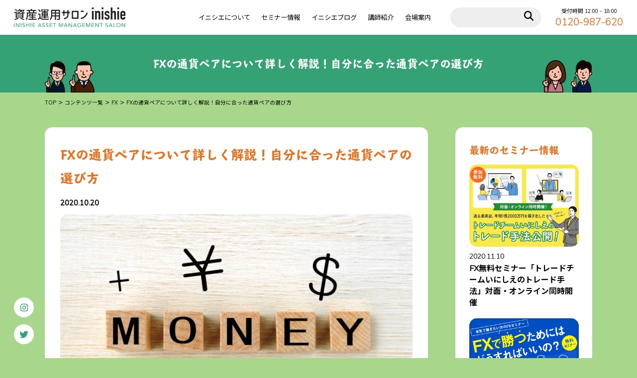

--- FILE ---
content_type: text/html; charset=UTF-8
request_url: https://inishie43.com/fx/1232/
body_size: 13021
content:
<!doctype html>
<html lang="ja">

<head>
	<meta charset="UTF-8" />
	<meta name="viewport" content="width=device-width, initial-scale=1" />
	<link rel="profile" href="https://gmpg.org/xfn/11" />
	<title>FXの通貨ペアについて詳しく解説！自分に合った通貨ペアの選び方 &#8211; 資産運用・FXセミナーは福岡博多リバレン内にある「資産運用サロンINISHIE」</title>
<link rel='dns-prefetch' href='//s.w.org' />
<link rel='dns-prefetch' href='//i0.wp.com' />
<link rel='dns-prefetch' href='//i1.wp.com' />
<link rel='dns-prefetch' href='//i2.wp.com' />
<link rel='dns-prefetch' href='//c0.wp.com' />
<link rel="alternate" type="application/rss+xml" title="資産運用・FXセミナーは福岡博多リバレン内にある「資産運用サロンINISHIE」 &raquo; フィード" href="https://inishie43.com/feed/" />
<link rel="alternate" type="application/rss+xml" title="資産運用・FXセミナーは福岡博多リバレン内にある「資産運用サロンINISHIE」 &raquo; コメントフィード" href="https://inishie43.com/comments/feed/" />
<link rel="alternate" type="application/rss+xml" title="資産運用・FXセミナーは福岡博多リバレン内にある「資産運用サロンINISHIE」 &raquo; FXの通貨ペアについて詳しく解説！自分に合った通貨ペアの選び方 のコメントのフィード" href="https://inishie43.com/fx/1232/feed/" />
		<script>
			window._wpemojiSettings = {"baseUrl":"https:\/\/s.w.org\/images\/core\/emoji\/13.0.0\/72x72\/","ext":".png","svgUrl":"https:\/\/s.w.org\/images\/core\/emoji\/13.0.0\/svg\/","svgExt":".svg","source":{"concatemoji":"https:\/\/inishie43.com\/wp\/wp-includes\/js\/wp-emoji-release.min.js?ver=5.5.17"}};
			!function(e,a,t){var n,r,o,i=a.createElement("canvas"),p=i.getContext&&i.getContext("2d");function s(e,t){var a=String.fromCharCode;p.clearRect(0,0,i.width,i.height),p.fillText(a.apply(this,e),0,0);e=i.toDataURL();return p.clearRect(0,0,i.width,i.height),p.fillText(a.apply(this,t),0,0),e===i.toDataURL()}function c(e){var t=a.createElement("script");t.src=e,t.defer=t.type="text/javascript",a.getElementsByTagName("head")[0].appendChild(t)}for(o=Array("flag","emoji"),t.supports={everything:!0,everythingExceptFlag:!0},r=0;r<o.length;r++)t.supports[o[r]]=function(e){if(!p||!p.fillText)return!1;switch(p.textBaseline="top",p.font="600 32px Arial",e){case"flag":return s([127987,65039,8205,9895,65039],[127987,65039,8203,9895,65039])?!1:!s([55356,56826,55356,56819],[55356,56826,8203,55356,56819])&&!s([55356,57332,56128,56423,56128,56418,56128,56421,56128,56430,56128,56423,56128,56447],[55356,57332,8203,56128,56423,8203,56128,56418,8203,56128,56421,8203,56128,56430,8203,56128,56423,8203,56128,56447]);case"emoji":return!s([55357,56424,8205,55356,57212],[55357,56424,8203,55356,57212])}return!1}(o[r]),t.supports.everything=t.supports.everything&&t.supports[o[r]],"flag"!==o[r]&&(t.supports.everythingExceptFlag=t.supports.everythingExceptFlag&&t.supports[o[r]]);t.supports.everythingExceptFlag=t.supports.everythingExceptFlag&&!t.supports.flag,t.DOMReady=!1,t.readyCallback=function(){t.DOMReady=!0},t.supports.everything||(n=function(){t.readyCallback()},a.addEventListener?(a.addEventListener("DOMContentLoaded",n,!1),e.addEventListener("load",n,!1)):(e.attachEvent("onload",n),a.attachEvent("onreadystatechange",function(){"complete"===a.readyState&&t.readyCallback()})),(n=t.source||{}).concatemoji?c(n.concatemoji):n.wpemoji&&n.twemoji&&(c(n.twemoji),c(n.wpemoji)))}(window,document,window._wpemojiSettings);
		</script>
		<style>
img.wp-smiley,
img.emoji {
	display: inline !important;
	border: none !important;
	box-shadow: none !important;
	height: 1em !important;
	width: 1em !important;
	margin: 0 .07em !important;
	vertical-align: -0.1em !important;
	background: none !important;
	padding: 0 !important;
}
</style>
	<link rel='stylesheet' id='eo-leaflet.js-css'  href='https://inishie43.com/wp/wp-content/plugins/event-organiser/lib/leaflet/leaflet.min.css?ver=1.4.0' media='all' />
<style id='eo-leaflet.js-inline-css'>
.leaflet-popup-close-button{box-shadow:none!important;}
</style>
<link rel='stylesheet' id='wp-block-library-css'  href='https://c0.wp.com/c/5.5.17/wp-includes/css/dist/block-library/style.min.css' media='all' />
<style id='wp-block-library-inline-css'>
.has-text-align-justify{text-align:justify;}
</style>
<link rel='stylesheet' id='wp-block-library-theme-css'  href='https://c0.wp.com/c/5.5.17/wp-includes/css/dist/block-library/theme.min.css' media='all' />
<link rel='stylesheet' id='contact-form-7-css'  href='https://inishie43.com/wp/wp-content/plugins/contact-form-7/includes/css/styles.css?ver=5.4.2' media='all' />
<link rel='stylesheet' id='contact-form-7-confirm-css'  href='https://inishie43.com/wp/wp-content/plugins/contact-form-7-add-confirm/includes/css/styles.css?ver=5.1' media='all' />
<link rel='stylesheet' id='toc-screen-css'  href='https://inishie43.com/wp/wp-content/plugins/table-of-contents-plus/screen.min.css?ver=2411.1' media='all' />
<style id='toc-screen-inline-css'>
div#toc_container ul li {font-size: 97%;}
</style>
<link rel='stylesheet' id='twentynineteen-style-css'  href='https://inishie43.com/wp/wp-content/themes/inishie43-child/style.css?ver=5.5.17' media='all' />
<link rel='stylesheet' id='twentynineteen-print-style-css'  href='https://inishie43.com/wp/wp-content/themes/inishie43/print.css?ver=5.5.17' media='print' />
<link rel='stylesheet' id='wp-pagenavi-css'  href='https://inishie43.com/wp/wp-content/plugins/wp-pagenavi/pagenavi-css.css?ver=2.70' media='all' />
<link rel='stylesheet' id='jetpack_css-css'  href='https://c0.wp.com/p/jetpack/9.4.4/css/jetpack.css' media='all' />
<script src='https://c0.wp.com/c/5.5.17/wp-includes/js/jquery/jquery.js' id='jquery-core-js'></script>
<link rel="https://api.w.org/" href="https://inishie43.com/wp-json/" /><link rel="alternate" type="application/json" href="https://inishie43.com/wp-json/wp/v2/posts/1232" /><link rel="EditURI" type="application/rsd+xml" title="RSD" href="https://inishie43.com/wp/xmlrpc.php?rsd" />
<link rel="wlwmanifest" type="application/wlwmanifest+xml" href="https://inishie43.com/wp/wp-includes/wlwmanifest.xml" /> 
<link rel='prev' title='10月12日週の注目点' href='https://inishie43.com/video/1227/' />
<link rel='next' title='【受付終了】FX無料セミナー「優位性のあるトレード」　対面・オンライン同時開催' href='https://inishie43.com/fx/1255/' />
<meta name="generator" content="WordPress 5.5.17" />
<link rel="canonical" href="https://inishie43.com/fx/1232/" />
<link rel='shortlink' href='https://inishie43.com/?p=1232' />
<link rel="alternate" type="application/json+oembed" href="https://inishie43.com/wp-json/oembed/1.0/embed?url=https%3A%2F%2Finishie43.com%2Ffx%2F1232%2F" />
<link rel="alternate" type="text/xml+oembed" href="https://inishie43.com/wp-json/oembed/1.0/embed?url=https%3A%2F%2Finishie43.com%2Ffx%2F1232%2F&#038;format=xml" />
<style type='text/css'>img#wpstats{display:none}</style><link rel="pingback" href="https://inishie43.com/wp/xmlrpc.php"><style>.recentcomments a{display:inline !important;padding:0 !important;margin:0 !important;}</style>	<link rel="shortcut icon" href="https://inishie43.com/wp/wp-content/themes/inishie43-child/assets/images/common/favicon/favicon.ico">
	<link rel="apple-touch-icon" href="https://inishie43.com/wp/wp-content/themes/inishie43-child/assets/images/common/favicon/apple-touch-icon.png">
	<link rel="icon" type="image/png" href="https://inishie43.com/wp/wp-content/themes/inishie43-child/assets/images/common/favicon/android-chrome-256x256.png">

	<meta property='og:locale' content='ja_JP'>
			<meta property='og:type' content='article'>
		<meta property='og:title' content='FXの通貨ペアについて詳しく解説！自分に合った通貨ペアの選び方'>
		<meta property='og:url' content='https://inishie43.com/fx/1232/'>
		<meta property='og:description' content='FXの通貨ペアはどれを選んでいいのか迷ってしまう、ということはありませんか？ 通貨の特徴などを理解せずに選択し、知らない間に危険な取引になっている場合があります。 通貨ペア選びは取引において大変重要な'>
		<meta property='og:site_name' content='資産運用・FXセミナーは福岡博多リバレン内にある「資産運用サロンINISHIE」'>
	<meta property="og:image" content="https://i1.wp.com/inishie43.com/wp/wp-content/uploads/2020/10/3368651_s.jpg?fit=640%2C427&ssl=1">
	<link rel="stylesheet" href="https://cdnjs.cloudflare.com/ajax/libs/font-awesome/6.5.1/css/all.min.css">
	<script src="https://cdnjs.cloudflare.com/ajax/libs/jquery/2.0.0/jquery.min.js"></script>
	<script src="https://cdnjs.cloudflare.com/ajax/libs/iScroll/5.1.3/iscroll.min.js"></script>
	<script src="https://inishie43.com/wp/wp-content/themes/inishie43-child/assets/js/fitie.js"></script>
	<script src="https://inishie43.com/wp/wp-content/themes/inishie43-child/assets/js/font.js"></script>
	<script src="https://inishie43.com/wp/wp-content/themes/inishie43-child/assets/js/smoothscroll.js"></script>
	<link rel="stylesheet" href="https://inishie43.com/wp/wp-content/themes/inishie43-child/assets/css/style.css">
	<!-- Google Tag Manager -->
	<script>
		(function(w, d, s, l, i) {
			w[l] = w[l] || [];
			w[l].push({
				'gtm.start': new Date().getTime(),
				event: 'gtm.js'
			});
			var f = d.getElementsByTagName(s)[0],
				j = d.createElement(s),
				dl = l != 'dataLayer' ? '&l=' + l : '';
			j.async = true;
			j.src =
				'https://www.googletagmanager.com/gtm.js?id=' + i + dl;
			f.parentNode.insertBefore(j, f);
		})(window, document, 'script', 'dataLayer', 'GTM-NK4S9CV');
	</script>
	<!-- End Google Tag Manager -->
	<!-- Global site tag (gtag.js) - Google Analytics -->
	<script async src="https://www.googletagmanager.com/gtag/js?id=UA-129281289-2"></script>
	<script>
		window.dataLayer = window.dataLayer || [];

		function gtag() {
			dataLayer.push(arguments);
		}
		gtag('js', new Date());
		gtag('config', 'UA-129281289-2');
	</script>
</head>

<body class="post-template-default single single-post postid-1232 single-format-standard wp-embed-responsive singular image-filters-enabled">

	<header class="l-header p-header">
		<div class="p-header__inner">
			<h1 class="p-header__ttl"><a class="p-header__logoLink" href="https://inishie43.com/"><img class="p-header__logo" src="https://inishie43.com/wp/wp-content/themes/inishie43-child/assets/images/common/logo.svg" alt=""></a></h1>
			<div class="p-header__blk u-hdn--tl u-hdn--sp">
				<div class="p-gnav">
					<nav class="p-gnav__nav">
						<ul class="g-nav__list">
							<li><a href="https://inishie43.com/about">イニシエについて</a></li>
							<li><a href="https://inishie43.com/category/inishieseminar">セミナー情報</a></li>
							<li><a href="https://inishie43.com/contents">イニシエブログ</a></li>
							<li><a href="https://inishie43.com/instructor">講師紹介</a></li>
							<li><a href="https://inishie43.com/access">会場案内</a></li>
						</ul>
					</nav>
				</div>
				<div class="p-headerSearch">
					<div class="p-headerSearch__blk">
						<div class="p-headerSearch__blk">
	<form role="search" method="get" id="searchform" class="searchform" action="https://inishie43.com/">
		<div>
			<input type="text" value="" name="s" class="p-headerSearch__input" id="s" />
			
			<button class="p-headerSearch__submit"><i class="fas fa-search"></i></button>
		</div>
	</form>
</div>						<!--<input class="p-headerSearch__input" type="text">
						<button class="p-headerSearch__submit"><i class="fas fa-search"></i></button>-->
					</div>
				</div>
				<div class="p-headerInfo">
					<dl class="p-headerInfo__box">
						<dt class="p-headerInfo__boxHead">受付時間 12:00 - 18:00</dt>
						<dd class="p-headerInfo__boxBody">0120-987-620</dd>
					</dl>
				</div>
			</div>
		</div>
	</header>
	<input id="drawer" type="checkbox">
	<label id="drawer-icon" for="drawer"><span class="drawer-checkboxTtl"></span><span class="drawer-checkboxIcon"></span></label>
	<label id="drawer-close" for="drawer"></label>
	<div class="drawer-content">
		<nav class="p-drawer__nav">
			<ul class="p-drawer__list">
				<li class="p-drawer__item"><a class="c-link p-drawer__link" href="https://inishie43.com/">トップページ</a></li>
				<li class="p-drawer__item"><a class="c-link p-drawer__link" href="https://inishie43.com/notice">お知らせ</a></li>
				<li class="p-drawer__item"><a class="c-link p-drawer__link" href="https://inishie43.com/about">イニシエについて</a></li>
				<li class="p-drawer__item"><a class="c-link p-drawer__link" href="https://inishie43.com/category/inishieseminar">セミナー情報</a></li>
				<li class="p-drawer__item"><a class="c-link p-drawer__link" href="https://inishie43.com/contents">イニシエブログ</a></li>
				<li class="p-drawer__item"><a class="c-link p-drawer__link" href="https://inishie43.com/instructor">講師紹介</a></li>
				<li class="p-drawer__item"><a class="c-link p-drawer__link" href="https://inishie43.com/access">会場案内</a></li>
				<li class="p-drawer__item"><a class="c-link p-drawer__link" href="https://inishie43.com/company">運営会社</a></li>
				<li class="p-drawer__item"><a class="c-link p-drawer__link" href="https://inishie43.com/aosct">特定商取引法の表記</a></li>
				<li class="p-drawer__item"><a class="c-link p-drawer__link" href="https://inishie43.com/terms">利用規約</a></li>
			</ul>
		</nav>
	</div>

	<div class="l-wrap">
						<div class="p-hero p-hero--single">
		<div class="p-inner p-hero__inner">
			<div class="p-hero__blk">
				<h1 class="p-hero__ttl">FXの通貨ペアについて詳しく解説！自分に合った通貨ペアの選び方</h1>
			</div>
		</div>
	</div>

		
		
		
		
			<div class="p-breadcrumb" typeof="BreadcrumbList" vocab="https://schema.org/">
	<!-- Breadcrumb NavXT 7.2.0 -->
<span property="itemListElement" typeof="ListItem"><a property="item" typeof="WebPage" title="Go to 資産運用・FXセミナーは福岡博多リバレン内にある「資産運用サロンINISHIE」." href="https://inishie43.com" class="home" ><span property="name">TOP</span></a><meta property="position" content="1"></span> &gt; <span property="itemListElement" typeof="ListItem"><a property="item" typeof="WebPage" title="Go to コンテンツ一覧." href="https://inishie43.com/contents/" class="post-root post post-post" ><span property="name">コンテンツ一覧</span></a><meta property="position" content="2"></span> &gt; <span property="itemListElement" typeof="ListItem"><a property="item" typeof="WebPage" title="Go to the FX category archives." href="https://inishie43.com/category/fx/" class="taxonomy category" ><span property="name">FX</span></a><meta property="position" content="3"></span> &gt; <span class="post post-post current-item">FXの通貨ペアについて詳しく解説！自分に合った通貨ペアの選び方</span></div>		

<div class="l-container p-container">
	<div class="p-inner p-container__inner">
		<main class="l-main p-main">
			<article class="l-article p-article">
				<div class="p-page">
					<section class="p-section p-section--main p-section--single">
							<h1 class="p-section__ttl">FXの通貨ペアについて詳しく解説！自分に合った通貨ペアの選び方</h1>
	<div class="p-section__blk">
		<p class="p-singleHeading__date">2020.10.20</p>
		<p class="p-singleHeading__eyecatch"><img src="https://inishie43.com/wp/wp-content/uploads/2020/10/3368651_s.jpg" alt=""></p>
		<div class="p-singleContent">
			<p><span style="font-size: 16px;">FXの通貨ペアはどれを選んでいいのか迷ってしまう、ということはありませんか？</span></p>
<p><span style="font-size: 16px;">通貨の特徴などを理解せずに選択し、知らない間に危険な取引になっている場合があります。<br />
</span><span style="font-size: 16px;">通貨ペア選びは取引において大変重要なので、選択の基準について見ていくことにしましょう。<br />
<br />
</span></p>
<div id="toc_container" class="no_bullets"><p class="toc_title">目次</p><ul class="toc_list"><li></li><li><ul><li></li><li></li><li></li><li></li><li></li><li></li><li></li><li></li><li></li><li></li></ul></li><li></li></ul></div>
<h2><span id="i"><br />
<span style="font-size: 16px;">初心者におすすめな通貨ペアはこれだ！</span></span></h2>
<span style="font-size: 16px;"><img loading="lazy" class="size-full wp-image-1242 aligncenter" src="https://i2.wp.com/inishie43.com/wp/wp-content/uploads/2020/10/292974_s.jpg?resize=640%2C427&#038;ssl=1" alt="" width="640" height="427" data-recalc-dims="1" /><br />
結論からいうと、短期取引をするなら初心者の場合は、<strong>ユーロ/米ドル</strong>（or<strong>ユーロ/円</strong>）</span><br />
<span style="font-size: 16px;">長期取引なら<strong>メジャー通貨の組み合わせで複数通貨ペア</strong></span><br />
<span style="font-size: 16px;">（ドル円・ユーロ円・ポンド円・オージー円・カナダ円）</span><span style="font-size: 16px;">を持ち、その時有利な通貨ペアで取引するのがベストです。 <br />
</span><br />
<span style="font-size: 16px;">なぜ、ユーロ/米ドル(超初心者にはユーロ/円)がおススメなのか、通貨の種類と違いを比較しながら説明します。</span><br />
<h2><span id="FX"><br />
<span style="font-size: 16px;">FXにおける通貨とは</span></span></h2>
<span style="font-size: 16px;">世界には200近くの通貨があります。</span><br />
<span style="font-size: 16px;">その中でも、取引量が多く、流動性の高いものを<strong>メジャー通貨</strong>といいます。<br />
</span>
<h3><span id="i-2"><span style="font-size: 16px; font-family: -apple-system, BlinkMacSystemFont, 'Hiragino Sans', Meiryo, 'Helvetica Neue', sans-serif; font-weight: bold;">メジャー通貨</span></span></h3>
<p><span style="font-size: 16px;">メジャー通貨（8通貨）と取引量ランキング</span><br />
<span style="font-size: 16px;">USD：ドル　　　　（１）</span><br />
<span style="font-size: 16px;">EUR：ユーロ　　　（２）</span><br />
<span style="font-size: 16px;">JPY：円　　　　　（３）</span><br />
<span style="font-size: 16px;">GBP：ポンド　　　（４）</span><br />
<span style="font-size: 16px;">AUD：豪ドル　　　（５）</span><br />
<span style="font-size: 16px;">CAD：カナダドル　（６）</span><br />
<span style="font-size: 16px;">CHF：スイスフラン（７）</span><br />
<span style="font-size: 16px;">NZD：NZドル　　（１０）</span><br />
<br />
<span style="font-size: 16px;">※８位：人民元（CNH）　９位：香港ドル（HKD）</span></p>
<h3><span id="i-3"><span style="font-size: 16px;">取引高通貨ペアランキング</span></span></h3>
<br />
<span style="font-size: 16px;"><strong>１位　ユーロドル　（EUR/USD）</strong></span><br />
<span style="font-size: 16px;"><strong>２位　ドル円　　　（USD/JPY）</strong></span><br />
<span style="font-size: 16px;"><strong>３位　ポンドドル　（GBP/USD）</strong></span><br />
<h3><span id="i-4"><span style="font-size: 16px; font-family: -apple-system, BlinkMacSystemFont, 'Hiragino Sans', Meiryo, 'Helvetica Neue', sans-serif; font-weight: bold;">マイナー通貨</span></span></h3>
<span style="font-size: 16px;"><br />
メジャー通貨以外をマイナー通貨といいます。 </span><br />
<span style="font-size: 16px;">人民元・香港ドル・シンガポールドル・トルコリラ・ブラジルレアル・南アフリカランドetc．．．</span>
<p><span style="font-size: 16px;">※世界共通で通貨はアルファベット3文字で表記されるので覚えておくと便利です。<br />
</span><br />
<span style="font-size: 16px;">※通貨ペアを表記する際の順番は下記のように決まっています。</span><br />
<br />
<span style="font-size: 16px;">　<strong>EUR＞GBP＞AUD＞NZD＞USD＞その他通貨</strong></span></p>
<h3><span id="i-5"><span style="font-size: 16px;">メジャー通貨とマイナー通貨の違い</span></span></h3>
<br />
<br />
<fieldset style="background: #f7f7f7; padding: 10px; border: 3px dotted #ffb6c1;"><span style="font-size: 16px;">１．情報量の違い</span><br />
<span style="font-size: 16px;">２．取引量の違い<br />
</span></fieldset>
<p><span style="font-size: 16px;">メジャー通貨の情報は各メディアで多く報道されているので、日本にいても入ってきやすいです。<br />
</span><br />
<span style="font-size: 16px;">逆に、マイナー通貨の情報は日本では取りにくい傾向にあります。</span></p>
<p><span style="font-size: 16px;">例えば、米国の大統領選挙や米国で起こった人種差別デモなどのニュースは日本のワイドショーでも報じられます。</span></p>
<p><span style="font-size: 16px;">対して、トルコでは以前、急にトルコリラが暴落しましたが、後の調査でその原因はクーデターが起きていたからだと判明しました。</span><br />
<span style="font-size: 16px;">しかし、日本では事前にクーデターの兆候を得られませんでした。</span></p>
<p><span style="font-size: 16px;">このようなことは多々起きていますので、情報の得やすいメジャー通貨を取引することをおススメします。</span><br />
<br />
</p>
<h3><span id="i-6"><span style="font-size: 16px;">スプレッドの違い</span></span></h3>
<p><span style="font-size: 16px;">次に取引量によって大きく変わるのが、スプレッド(手数料)です。</span></p>
<p><span style="font-size: 16px;"><strong>スプレッド</strong>は<span style="background-color: #ffff99;"><strong>取引量が多ければ狭く、取引量が少なければ広くなります</strong></span>。</span></p>
<p><span style="font-size: 16px;">メジャー通貨の中でも、特に取引量の多い<strong>米ドル・ユーロ・円・ポンド</strong>の取引の場合は<strong>スプレッドが狭く</strong>、<strong>マイナー通貨</strong>になると取引量が少ないため<strong>スプレッドは拡大</strong>します。</span></p>
<p><span style="font-size: 16px;">また、<strong>取引量の少ないところ</strong>にファンドや銀行などの<strong>大きな注文が入った場合</strong>、<strong>簡単に影響が出てしまう</strong>という懸念もあります。</span></p>
<h3><span id="i-7"><span style="font-size: 16px;">初心者向けではない通貨ペア例</span></span></h3>
<p><span style="font-size: 16px;"><img loading="lazy" class="aligncenter size-full wp-image-1420" src="https://i2.wp.com/inishie43.com/wp/wp-content/uploads/2020/10/1011404_s.jpg?resize=640%2C480&#038;ssl=1" alt="" width="640" height="480" data-recalc-dims="1" /></span></p>
<p><span style="font-size: 16px;"><strong>トルコリラなど</strong></span></p>
<p><span style="font-size: 16px;">高金利通貨として色々な銀行や証券会社でおススメしている通貨としてトルコリラは有名ですが、初心者が<strong>金利目当てで取引をすると失敗する通貨</strong>です。</span></p>
<p><span style="font-size: 16px;">2016年トルコリラは約100円/日前後の金利が付きました。(1万通貨)</span></p>
<p><span style="font-size: 16px;">現在では10~20円くらいです。</span></p>
<p><span style="font-size: 16px;">仮に<strong>100円の金利</strong>が今まで続いたとすると<strong>365(日)×4(年)×100(円)=14万6千円</strong></span></p>
<p><span style="font-size: 16px;"><strong>2016年</strong>のトルコリラ円が41円、2020年18円ということで、<strong>約23円下落</strong>しています。</span></p>
<p><span style="font-size: 16px;"><strong>1万通貨</strong>で取引をしていた場合、<span style="color: #ff0000;"><strong>23万円の損失</strong></span>をかかえることになります。</span></p>
<p><span style="font-size: 16px;">金利で14万6千円得ても、含み損が23万円あれば、<strong>差し引き8万4千円の損失</strong>となってしまいます。</span></p>
<p><span style="font-size: 16px;">金利は全て100円で計算していますが、本来は<strong>日々金利が下がっている</strong>ことを考えると、<strong>金利と含み損の差はもう少し大きい</strong>と思われます。</span></p>
<p><span style="font-size: 16px;">よって、<span style="background-color: #ffff99;"><strong>FXは情報が入りやすく、手数料が少ないメジャー通貨を選ぶほうがいい</strong></span>ということはわかりました。</span></p>
<p><span style="font-size: 16px;">それでは、メジャー通貨で何を取引すればいいのでしょう？</span></p>
<p><span style="font-size: 16px;">おススメの通貨ペアは<strong>取引する時間や取引のスタイルによって変わります</strong>。</span></p>
<h3><span id="i-8"><span style="font-size: 16px;">短期取引と長期取引の違い</span></span></h3>
<p><span style="font-size: 16px;">取引スタイルは、大まかに以下の4つに分けられます。</span><br />
<br />
</p>
<fieldset style="padding: 10px; border-radius: 5px; border: 2px dotted #ff8989;">
<p><span style="font-size: 16px;"><strong>・スキャルピング</strong></span></p>
<p><span style="font-size: 16px;"><strong>・デイトレード</strong></span></p>
<p><span style="font-size: 16px;"><strong>・スイングトレード</strong></span></p>
<p><span style="font-size: 16px;"><strong>・ロング(ポジション)トレード</strong></span></p>
</fieldset>
<p><span style="font-size: 16px;">取引時間は、大きく分けると短期取引と長期取引に分けることが出来ます。</span><br />
<br />
</p>
<fieldset style="padding: 10px; border-radius: 5px; border: 2px dotted #ff8989;">
<p><span style="font-size: 16px;"><strong>短期取引：スキャル・デイ</strong></span></p>
<p><span style="font-size: 16px;"><strong>長期取引：スイング・ロング</strong></span></p>
</fieldset>
<p><span style="font-size: 16px;">※取引スタイルの特徴については改めて別記事で触れたいと思います。</span></p>
<h3><span id="i-9"><span style="font-size: 16px;">短期トレードにおススメな通貨ペア</span></span></h3>
<p><span style="font-size: 16px;"><strong>ユーロドルがおすすめ</strong></span><br />
<span style="font-size: 16px;">【<strong>理由</strong>】</span></p>
<p><span style="font-size: 16px;">・取引量が最も多く、スプレッド(手数料)が狭い。</span><br />
<span style="font-size: 16px;">・米国と欧州の通貨なので情報が入りやすい。</span><br />
<br />
<span style="font-size: 16px;">【<strong>注意点</strong>】</span></p>
<p><span style="font-size: 16px;">通貨の表記が「1.1850」のように小数点以下が多く、なじみがないため、はじめは取引量も多くクロス円のペア、<strong>ユーロ円</strong>でもいいかもしれません。</span></p>
<p><span style="font-size: 16px;">※ドル円のほうが取引量は多いのですが、最近は値動きが少ないので取引しにくいといえます。</span><br />
<br />
</p>
<p><span style="font-size: 16px;"><strong>昼中心ならオージー円もおすすめ</strong></span></p>
<p><span style="font-size: 16px;">為替は24時間取引がされています。</span><br />
<br />
<span style="font-size: 16px;">それは世界中の市場が為替を取引しているからで、取引の主人公は随時入れ替わっています。</span><br />
<span style="font-size: 16px;"><img loading="lazy" class=" wp-image-1363 aligncenter" src="https://i2.wp.com/inishie43.com/wp/wp-content/uploads/2020/10/時間帯表.jpg?resize=640%2C280&#038;ssl=1" alt="" width="640" height="280" srcset="https://i2.wp.com/inishie43.com/wp/wp-content/uploads/2020/10/時間帯表.jpg?w=1091&amp;ssl=1 1091w, https://i2.wp.com/inishie43.com/wp/wp-content/uploads/2020/10/時間帯表.jpg?resize=768%2C336&amp;ssl=1 768w" sizes="(max-width: 640px) 100vw, 640px" data-recalc-dims="1" /></span></p>
<p><br />
<strong><span style="font-size: 16px;">早朝から昼過ぎ→オセアニア(豪州やNZ)</span></strong></p>
<p><span style="font-size: 16px;"><strong>午前中～17時→東京</strong></span></p>
<p><span style="font-size: 16px;"><strong>10時過ぎ→中国</strong></span></p>
<p><span style="font-size: 16px;"><strong>16時→ヨーロッパ</strong></span></p>
<p><span style="font-size: 16px;"><strong>17時→ロンドン(英国)</strong></span></p>
<p><span style="font-size: 16px;"><strong>22時→ニューヨーク</strong></span></p>
<p><span style="font-size: 16px;">東から西にかけて色んな国が参加して退場していきます。</span></p>
<p><span style="font-size: 16px;"><strong>午前中はヨーロッパも米国もいない</strong>ので、対象通貨の米ドルや<strong>ユーロは動きにくい</strong>傾向にあります。</span></p>
<p><span style="font-size: 16px;">主婦の方など、<strong>昼中心に取引</strong>をする場合は、その時に参加している<strong>豪州と円</strong>の組み合わせもおススメです。</span></p>
<p><span style="font-size: 16px;">(午前中だけで見れば、オージー円が最も取引されていることが多い)</span></p>
<h3><span id="i-10"><span style="font-size: 16px;">取引スタイルによる手数料の比較</span></span></h3>
<br />
<span style="font-size: 16px;"><img loading="lazy" class="size-full wp-image-1372 aligncenter" src="https://i2.wp.com/inishie43.com/wp/wp-content/uploads/2020/10/手数料比較.jpg?resize=640%2C262&#038;ssl=1" alt="" width="640" height="262" data-recalc-dims="1" /></span>
<p><span style="font-size: 16px;">このように、短期取引のスキャルやデイは取引回数が多くなるのでスプレッド(手数料)の狭いユーロドル(ユーロ円)がおススメです。</span></p>
<h3><span id="i-11"><span style="font-size: 16px;">長期トレードにおススメな通貨ペア</span></span></h3>
<p><span style="font-size: 16px;"><strong>長期トレードのおススメは複数のペアを見る方法がオススメ</strong></span><br />
<br />
<span style="font-size: 16px;">【<strong>理由</strong>】</span><br />
<br />
<span style="font-size: 16px;">・メジャー通貨8通貨の組み合わせ(28通貨ペア)のうち1ペアで取引していてもチャンスが少ないため</span></p>
<p><span style="font-size: 16px;">・全通28通貨ペア、もしくは多くの通貨ペアを持つことで、利益が上がりそうな通貨を比較・選択してトレードできるため。</span><br />
<br />
<span style="font-size: 16px;">【<strong>注意点</strong>】</span><br />
<br />
<span style="font-size: 16px;">初心者の方は、短期取引の時と同様、クロス円以外はなじみがないと思うので、まずは</span><br />
<span style="font-size: 16px;"><strong>ドル円・ユーロ円・ポンド円・オージー円・カナダ円<br />
</strong>の５つをチェックし、相場が動いている通貨ペアを取引していく方法がベストです。</span></p>
<p><span style="font-size: 16px;">長期取引であるスイングやロングは取引回数が余り多くないので、スプレッド(手数料)はさほど発生しません。</span><br />
<span style="font-size: 16px;"><img loading="lazy" class="aligncenter size-full wp-image-1374" src="https://i1.wp.com/inishie43.com/wp/wp-content/uploads/2020/10/トレンド.jpg?resize=617%2C339&#038;ssl=1" alt="" width="617" height="339" data-recalc-dims="1" /></span></p>
<p><span style="font-size: 16px;">上の図の黒波線のように、エントリーしてもその後<strong>ヨコヨコ</strong>に動いていくと、<strong>いつまでたっても利益が出ない</strong>のが長期取引の特徴です。</span></p>
<p><span style="font-size: 16px;">赤波線のように<span style="background-color: #ffff99;"><strong>上昇(or下降)して利益が出る</strong></span>ので、<strong>値動きのある通貨ペアを確認しながら取引</strong>する必要があります。<br />
<br />
</span></p>
<h2><span id="i-12"><span style="font-size: 16px;">まとめ</span></span></h2>
<p><span style="font-size: 16px;"><img loading="lazy" class="size-full wp-image-1300 aligncenter" src="https://i2.wp.com/inishie43.com/wp/wp-content/uploads/2020/10/3788150_s.jpg?resize=640%2C453&#038;ssl=1" alt="" width="640" height="453" data-recalc-dims="1" /></span></p>
<p><span style="font-size: 16px;">FXでの通貨ペアの選び方は</span><br />
<br />
<span style="font-size: 16px;"><strong>・取引通貨にはメジャー通貨とマイナー通貨があり、取引量と情報量の多いメジャー通貨を取引する</strong></span></p>
<p><span style="font-size: 16px;"><strong>・おススメの取引通貨ペアは短期取引ならユーロドル、長期取引ならメジャー通貨を複数通貨ペア見る</strong></span></p>
<p><span style="font-size: 16px;"><strong>・初心者の間は短期取引ならユーロ円、長期取引ならドル円・ユーロ円・ポンド円・オージー円・カナダ円の５つをチェックする</strong></span><br />
<br />
<span style="font-size: 16px;">という点に注意しながら選ぶと利益につながりやすくなります。</span><br />
<br />
<span style="font-size: 16px;">あなたの取引スタイルに合わせて、効率よくFXの通貨ペアを選んで取引してみてください。</span></p>
<p>&nbsp;</p>		</div>

	</div>
						<div class="p-postNav">
							<nav class="p-postNav__nav">
								<div class="p-postNav__links">
									<div class="p-postNav__previous"><a href="https://inishie43.com/video/1227/" rel="prev">10月12日週の注目点</a></div>
									<div class="p-postNav__next"><a href="https://inishie43.com/fx/1255/" rel="next">【受付終了】FX無料セミナー「優位性のあるトレード」　対面・オンライン同時開催</a></div>
								</div>
							</nav>
						</div>
					</section>
				</div>
			</article>
		</main>

		<aside class="l-side p-side">
	<section class="p-sSection p-sSeminar">
		<h2 class="p-section__ttl p-sSection__ttl p-sArchive__ttl">最新のセミナー情報</h2>
		<div class="p-sSection__blk">
			<ul class="p-sArchive__list p-sSeminar__list">
									<li class="p-sArchive__item p-sSeminar__item">
						<p class="c-thumb"><a class="c-thumbLink" href="https://inishie43.com/fx/1465/" style="background-image:url(https://inishie43.com/wp/wp-content/uploads/2020/11/201112_チームいにしえ_サイト用.png);"></a></p>
						<div class="p-sArchive__box p-sSeminar__box">
							<p class="p-sArchive__date p-sSeminar__date">2020.11.10</p>
							<h3 class="p-sArchive__itemTtl p-sSeminar__itemTtl"><a class="c-link" href="https://inishie43.com/fx/1465/">FX無料セミナー「トレードチームいにしえのトレード手法」対面・オンライン同時開催</a></h3>
						</div>
					</li>
									<li class="p-sArchive__item p-sSeminar__item">
						<p class="c-thumb"><a class="c-thumbLink" href="https://inishie43.com/fx/1255/" style="background-image:url(https://inishie43.com/wp/wp-content/uploads/2020/10/201016_FXで勝つためには_サイト用.png);"></a></p>
						<div class="p-sArchive__box p-sSeminar__box">
							<p class="p-sArchive__date p-sSeminar__date">2020.10.16</p>
							<h3 class="p-sArchive__itemTtl p-sSeminar__itemTtl"><a class="c-link" href="https://inishie43.com/fx/1255/">【受付終了】FX無料セミナー「優位性のあるトレード」　対面・オンライン同時開催</a></h3>
						</div>
					</li>
									<li class="p-sArchive__item p-sSeminar__item">
						<p class="c-thumb"><a class="c-thumbLink" href="https://inishie43.com/inishieseminar/687/" style="background-image:url(https://inishie43.com/wp/wp-content/uploads/2020/09/200909_資産運用セミナー_サイト用-1.jpg);"></a></p>
						<div class="p-sArchive__box p-sSeminar__box">
							<p class="p-sArchive__date p-sSeminar__date">2020.09.01</p>
							<h3 class="p-sArchive__itemTtl p-sSeminar__itemTtl"><a class="c-link" href="https://inishie43.com/inishieseminar/687/">【受付終了】オンライン版 資産運用の選び方セミナー</a></h3>
						</div>
					</li>
									<li class="p-sArchive__item p-sSeminar__item">
						<p class="c-thumb"><a class="c-thumbLink" href="https://inishie43.com/inishieseminar/1169/" style="background-image:url(https://inishie43.com/wp/wp-content/uploads/2019/12/1.png);"></a></p>
						<div class="p-sArchive__box p-sSeminar__box">
							<p class="p-sArchive__date p-sSeminar__date">2020.09.11</p>
							<h3 class="p-sArchive__itemTtl p-sSeminar__itemTtl"><a class="c-link" href="https://inishie43.com/inishieseminar/1169/">【受付終了】はじめての資産運用教室 ワンデーセミナー</a></h3>
						</div>
					</li>
							</ul>
			<p class="c-btn"><a class="c-link--prm" href="https://inishie43.com/category/inishieseminar">もっと見る</a></p>
		</div>
	</section>
	<section class="p-sSection p-sBlog">
		<h2 class="p-section__ttl p-sSection__ttl p-sArchive__ttl">最新のブログ</h2>
		<div class="p-sSection__blk">
			<ul class="p-sArchive__list p-sBlog__list">
									<li class="p-sArchive__item p-sBlog__item">
						<p class="c-thumb"><a class="c-thumbLink" href="https://inishie43.com/fx/1534/" style="background-image:url(https://inishie43.com/wp/wp-content/uploads/2020/11/cT_cs_10381443_NZDUSD_2020-11-20_18-02-00.png);"></a></p>
						<div class="p-sArchive__box p-sBlog__box">
							<p class="p-sArchive__date p-sBlog__date">2020.11.20</p>
							<h3 class="p-sArchive__itemTtl p-sBlog__itemTtl"><a class="c-link" href="https://inishie43.com/fx/1534/">NZDUSDの強いサポートライン</a></h3>
						</div>
					</li>
									<li class="p-sArchive__item p-sBlog__item">
						<p class="c-thumb"><a class="c-thumbLink" href="https://inishie43.com/investment/799/" style="background-image:url(https://inishie43.com/wp/wp-content/uploads/2020/07/shutterstock_74833321.jpg);"></a></p>
						<div class="p-sArchive__box p-sBlog__box">
							<p class="p-sArchive__date p-sBlog__date">2020.07.17</p>
							<h3 class="p-sArchive__itemTtl p-sBlog__itemTtl"><a class="c-link" href="https://inishie43.com/investment/799/">投資を成功させるために今すぐできること。</a></h3>
						</div>
					</li>
									<li class="p-sArchive__item p-sBlog__item">
						<p class="c-thumb"><a class="c-thumbLink" href="https://inishie43.com/investment/990/" style="background-image:url(https://inishie43.com/wp/wp-content/uploads/2020/08/2556665_s.jpg);"></a></p>
						<div class="p-sArchive__box p-sBlog__box">
							<p class="p-sArchive__date p-sBlog__date">2020.08.07</p>
							<h3 class="p-sArchive__itemTtl p-sBlog__itemTtl"><a class="c-link" href="https://inishie43.com/investment/990/">失敗する投資①ワンルームタイプの区分マンション</a></h3>
						</div>
					</li>
							</ul>
			<p class="c-btn"><a class="c-link--prm" href="https://inishie43.com/category/blog">もっと見る</a></p>
		</div>
	</section>
	<section class="p-sSection p-sBlog">
		<h2 class="p-section__ttl p-sSection__ttl p-sArchive__ttl">カテゴリー一覧</h2>
		<div class="p-sSection__blk">

			<ul class="p-sArchive__list p-sBlog__list">
				<li class="p-sBlogCat__item"><a class="c-link" href="https://inishie43.com/category/inishieseminar/">セミナー</a></li><li class="p-sBlogCat__item"><a class="c-link" href="https://inishie43.com/category/verification/">実験室</a></li><li class="p-sBlogCat__item"><a class="c-link" href="https://inishie43.com/category/video/">動画</a></li><li class="p-sBlogCat__item"><a class="c-link" href="https://inishie43.com/category/blog/">ブログ</a></li><li class="p-sBlogCat__item"><a class="c-link" href="https://inishie43.com/category/investment/">投資</a></li><li class="p-sBlogCat__item"><a class="c-link" href="https://inishie43.com/category/fx/">FX</a></li>
				

			</ul>


		</div>
	</section>
</aside>
<!-- l-side-->	</div>
</div>
<div class="p-bn">
    <div class="p-inner">
        <div class="p-bn__blk">
            <div class="p-bn__list">
                <div class="p-bn__item"><a class="p-bn__link" href="https://inishie43.com/category/inishieseminar/"><img src="https://inishie43.com/wp/wp-content/themes/inishie43-child/assets/images/common/bn/1.png" alt=""></a></div>
                <div class="p-bn__item"><a class="p-bn__link" href="https://inishie43.com/category/fx/"><img src="https://inishie43.com/wp/wp-content/themes/inishie43-child/assets/images/common/bn/3.png" alt=""></a></div>
                <div class="p-bn__item"><a class="p-bn__link" href="https://inishie43.com/category/verification/"><img src="https://inishie43.com/wp/wp-content/themes/inishie43-child/assets/images/common/bn/4.png" alt=""></a></div>
                <div class="p-bn__item"><a class="p-bn__link" href="https://inishie43.com//category/investment"><img src="https://inishie43.com/wp/wp-content/themes/inishie43-child/assets/images/common/bn/5.png" alt=""></a></div>
            </div>
        </div>
    </div>
</div>
<div class="p-map">
    <iframe class="p-map__frame" src="https://www.google.com/maps/embed?pb=!1m18!1m12!1m3!1d3323.3875403017673!2d130.4038640512038!3d33.5952478806383!2m3!1f0!2f0!3f0!3m2!1i1024!2i768!4f13.1!3m3!1m2!1s0x3541919355ac351b%3A0xeb510f86e7736a7!2z6LOH55Sj6YGL55So44K144Ot44OzSU5JU0hJRQ!5e0!3m2!1sja!2sjp!4v1585534262952!5m2!1sja!2sjp" allowfullscreen=""></iframe>
</div>
<!-- p-map-->
<div class="p-fixedBtm">
    <nav class="p-fixedBtm__nav">
        <ul class="p-fixedBtm__list">
            <li class="p-fixedBtm__item p-fixedBtm__item--tel"><a class="c-link--prm p-fixedBtm__link" href="tel:0120987620"><i class="fas fa-mobile-alt"></i></a></li>
            <li class="p-fixedBtm__item p-fixedBtm__item--contact"><a class="c-link--prm p-fixedBtm__link" href="https://inishie43.com/contact" target="_blank"><i class="fas fa-envelope"></i></a></li>
            <li class="p-fixedBtm__item p-fixedBtm__item--access"><a class="c-link--prm p-fixedBtm__link" href="https://inishie43.com/access"><i class="fas fa-map-marker-alt"></i></a></li>
            <li class="p-fixedBtm__item p-fixedBtm__item--instagram"><a class="c-link--prm p-fixedBtm__link" href="https://www.instagram.com/tradeteam_inishie/" target="_blank"><i class="fab fa-instagram"></i></a></li>
            <li class="p-fixedBtm__item p-fixedBtm__item--twitter"><a class="c-link--prm p-fixedBtm__link" href="https://twitter.com/inishie_43" target="_blank"><i class="fab fa-twitter"></i> </a></li>
        </ul>
    </nav>
</div>
<div class="p-sitemap">
    <div class="p-inner">
        <nav class="p-sitemap__nav p-sitemap__nav--prm">
            <ul class="p-sitemap__list p-sitemap__list--prm">
                <li class="p-sitemap__item p-sitemap__item--prm"><a class="c-link p-sitemap__link" href="https://inishie43.com/">トップページ</a></li>
                <li class="p-sitemap__item p-sitemap__item--prm"><a class="c-link p-sitemap__link" href="https://inishie43.com/notice">お知らせ</a></li>
                <li class="p-sitemap__item p-sitemap__item--prm"><a class="c-link p-sitemap__link" href="https://inishie43.com/about">イニシエについて</a></li>
                <li class="p-sitemap__item p-sitemap__item--prm"><a class="c-link p-sitemap__link" href="https://inishie43.com/category/inishieseminar">セミナー情報</a></li>
                <li class="p-sitemap__item p-sitemap__item--prm"><a class="c-link p-sitemap__link" href="https://inishie43.com/instructor">講師紹介</a></li>
                <li class="p-sitemap__item p-sitemap__item--prm"><a class="c-link p-sitemap__link" href="https://inishie43.com/access">会場案内</a></li>
                <li class="p-sitemap__item p-sitemap__item--prm"><a class="c-link p-sitemap__link" href="https://inishie43.com/contact">お問い合わせ</a></li>
            </ul>
        </nav>
        <nav class="p-sitemap__nav p-sitemap__nav--sncd">
            <ul class="p-sitemap__list p-sitemap__list--scnd">
                <li class="p-sitemap__item p-sitemap__item--scnd"><a class="c-link p-sitemap__link" href="https://inishie43.com/company">運営会社</a></li>
                <li class="p-sitemap__item p-sitemap__item--scnd"><a class="c-link p-sitemap__link" href="https://inishie43.com/aosct">特定商取引法の表記</a></li>
                <li class="p-sitemap__item p-sitemap__item--scnd"><a class="c-link p-sitemap__link" href="https://inishie43.com/terms">利用規約</a></li>
                <li class="p-sitemap__item p-sitemap__item--scnd"><a class="c-link p-sitemap__link" href="https://inishie43.com/privacy">プライバシーポリシー</a></li>
                <li class="p-sitemap__item p-sitemap__item--scnd"><a class="c-link p-sitemap__link" href="https://inishie43.com/sitemap">サイトマップ</a></li>
            </ul>
        </nav>
    </div>
</div>

<footer class="l-footer p-footer">
    <div class="p-inner p-footer__inner">
        <div class="p-footer__blk">
            <h1 class="p-footer__ttl">株式会社ハンズ・オン</h1>
            <address class="p-footer__address">
                <ul class="p-footer__list">
                    <li class="p-footer__item">〒812-0027 福岡県福岡市博多区下川端3-1博多リバレインB2F</li>
                    <li class="p-footer__item">TEL<a href="tel:0120-987-620">0120-987-620</a></li>
                </ul>
            </address>
        </div>
        <p class="p-footer__copy">&copy;&nbsp;INISHIE ASSET MANAGEMENT SEMINAR.</p>
    </div>
</footer>

<script src='https://c0.wp.com/p/jetpack/9.4.4/_inc/build/photon/photon.min.js' id='jetpack-photon-js'></script>
<script src='https://c0.wp.com/c/5.5.17/wp-includes/js/dist/vendor/wp-polyfill.min.js' id='wp-polyfill-js'></script>
<script id='wp-polyfill-js-after'>
( 'fetch' in window ) || document.write( '<script src="https://inishie43.com/wp/wp-includes/js/dist/vendor/wp-polyfill-fetch.min.js?ver=3.0.0"></scr' + 'ipt>' );( document.contains ) || document.write( '<script src="https://inishie43.com/wp/wp-includes/js/dist/vendor/wp-polyfill-node-contains.min.js?ver=3.42.0"></scr' + 'ipt>' );( window.DOMRect ) || document.write( '<script src="https://inishie43.com/wp/wp-includes/js/dist/vendor/wp-polyfill-dom-rect.min.js?ver=3.42.0"></scr' + 'ipt>' );( window.URL && window.URL.prototype && window.URLSearchParams ) || document.write( '<script src="https://inishie43.com/wp/wp-includes/js/dist/vendor/wp-polyfill-url.min.js?ver=3.6.4"></scr' + 'ipt>' );( window.FormData && window.FormData.prototype.keys ) || document.write( '<script src="https://inishie43.com/wp/wp-includes/js/dist/vendor/wp-polyfill-formdata.min.js?ver=3.0.12"></scr' + 'ipt>' );( Element.prototype.matches && Element.prototype.closest ) || document.write( '<script src="https://inishie43.com/wp/wp-includes/js/dist/vendor/wp-polyfill-element-closest.min.js?ver=2.0.2"></scr' + 'ipt>' );
</script>
<script id='contact-form-7-js-extra'>
var wpcf7 = {"api":{"root":"https:\/\/inishie43.com\/wp-json\/","namespace":"contact-form-7\/v1"}};
</script>
<script src='https://inishie43.com/wp/wp-content/plugins/contact-form-7/includes/js/index.js?ver=5.4.2' id='contact-form-7-js'></script>
<script src='https://c0.wp.com/c/5.5.17/wp-includes/js/jquery/jquery.form.min.js' id='jquery-form-js'></script>
<script src='https://inishie43.com/wp/wp-content/plugins/contact-form-7-add-confirm/includes/js/scripts.js?ver=5.1' id='contact-form-7-confirm-js'></script>
<script id='toc-front-js-extra'>
var tocplus = {"smooth_scroll":"1","visibility_show":"\u8868\u793a\u3059\u308b","visibility_hide":"\u96a0\u3059","width":"Auto"};
</script>
<script src='https://inishie43.com/wp/wp-content/plugins/table-of-contents-plus/front.min.js?ver=2411.1' id='toc-front-js'></script>
<script src='https://c0.wp.com/c/5.5.17/wp-includes/js/comment-reply.min.js' id='comment-reply-js'></script>
<script src='https://c0.wp.com/c/5.5.17/wp-includes/js/wp-embed.min.js' id='wp-embed-js'></script>
	<script>
	/(trident|msie)/i.test(navigator.userAgent)&&document.getElementById&&window.addEventListener&&window.addEventListener("hashchange",function(){var t,e=location.hash.substring(1);/^[A-z0-9_-]+$/.test(e)&&(t=document.getElementById(e))&&(/^(?:a|select|input|button|textarea)$/i.test(t.tagName)||(t.tabIndex=-1),t.focus())},!1);
	</script>
	<script src='https://stats.wp.com/e-202605.js' defer></script>
<script>
	_stq = window._stq || [];
	_stq.push([ 'view', {v:'ext',j:'1:9.4.4',blog:'170375367',post:'1232',tz:'9',srv:'inishie43.com'} ]);
	_stq.push([ 'clickTrackerInit', '170375367', '1232' ]);
</script>

</body>

</html>

--- FILE ---
content_type: text/css
request_url: https://inishie43.com/wp/wp-content/themes/inishie43-child/style.css?ver=5.5.17
body_size: -44
content:
Template:inishie43
Theme Name:inishie43-child

--- FILE ---
content_type: text/css
request_url: https://inishie43.com/wp/wp-content/themes/inishie43-child/assets/css/style.css
body_size: 12233
content:
@charset "UTF-8";
@import url(https://fonts.googleapis.com/css?family=Noto+Sans+JP:400,700&display=swap);
@import url(https://fonts.googleapis.com/css?family=Muli&display=swap);
html, body, div, span, applet, object, iframe, h1, h2, h3, h4, h5, h6, p, blockquote, pre, a, abbr, acronym, address, big, cite, code, del, dfn, em, img, ins, kbd, q, s, samp, small, strike, strong, sub, sup, tt, var, b, u, i, center, dl, dt, dd, ol, ul, li, fieldset, form, label, legend, table, caption, tbody, tfoot, thead, tr, th, td, article, aside, canvas, details, embed, figure, figcaption, footer, header, hgroup, menu, nav, output, ruby, section, summary, time, mark, audio, video {
  margin: 0;
  padding: 0;
  border: 0;
  font-size: 100%;
  font: inherit;
  vertical-align: baseline;
}

article, aside, details, figcaption, figure, footer, header, hgroup, menu, nav, section {
  display: block;
}

body {
  line-height: 1;
}

ol, ul {
  list-style: none;
}

blockquote, q {
  quotes: none;
}

blockquote:before, blockquote:after {
  content: "";
  content: none;
}

q:before, q:after {
  content: "";
  content: none;
}

table {
  border-collapse: collapse;
  border-spacing: 0;
}

input, textarea {
  box-sizing: border-box;
  -webkit-appearance: none;
     -moz-appearance: none;
          appearance: none;
  max-width: 100%;
}

/* var*/
/**/
#drawer {
  display: none;
}

/* -------------------------- */
/* title 有り */
.drawer-checkboxTtl {
  position: absolute;
  width: 100%;
  letter-spacing: 0.1em;
  top: -1.5em;
}
@media only screen and (min-width: 1200px) {
  .drawer-checkboxTtl {
    font-size: 12px;
    font-size: 0.703125rem;
    line-height: 1.8;
  }
}
@media (min-width: 415px) and (max-width: 1199px) {
  .drawer-checkboxTtl {
    font-size: 0.75rem;
    line-height: 1.8;
  }
}
@media only screen and (max-width: 414px) {
  .drawer-checkboxTtl {
    font-size: 0.75rem;
    line-height: 1.8;
  }
}
#drawer:checked ~ #drawer-icon .drawer-checkboxTtl {
  opacity: 0;
}

/* -------------------------- */
#drawer-icon {
  cursor: pointer;
  display: block;
  position: fixed;
  z-index: 99999;
}
@media only screen and (min-width: 1200px) {
  #drawer-icon {
    display: none;
  }
}
@media (min-width: 415px) and (max-width: 1199px) {
  #drawer-icon {
    width: 35px;
    height: calc(6px * 2.2);
    top: calc(60px / 2 - 6.3px);
    right: 1em;
  }
}
@media only screen and (max-width: 414px) {
  #drawer-icon {
    width: 20px;
    height: calc(4px * 2.2);
    top: calc(60px / 2 - 4.2px);
    right: 5%;
  }
}

#drawer-icon .drawer-checkboxIcon {
  background: white;
  display: block;
  position: absolute;
  transition: all 0.3s ease-in-out 0s;
  height: 1px;
}
@media only screen and (min-width: 1200px) {
  #drawer-icon .drawer-checkboxIcon {
    width: 40px;
    top: 10px;
  }
}
@media (min-width: 415px) and (max-width: 1199px) {
  #drawer-icon .drawer-checkboxIcon {
    width: 35px;
    top: 6px;
  }
}
@media only screen and (max-width: 414px) {
  #drawer-icon .drawer-checkboxIcon {
    width: 20px;
    top: 4px;
  }
}

.drawer-checkboxIcon::before,
.drawer-checkboxIcon::after {
  background: black;
  -webkit-transform: rotate(0);
  content: "";
  display: block;
  height: 100%;
  position: absolute;
  transform: rotate(0);
  transition: all 0.3s ease-in-out;
  width: 100%;
}

@media only screen and (min-width: 1200px) {
  .drawer-checkboxIcon::before {
    margin-top: -10px;
  }
}
@media (min-width: 415px) and (max-width: 1199px) {
  .drawer-checkboxIcon::before {
    margin-top: -6px;
  }
}
@media only screen and (max-width: 414px) {
  .drawer-checkboxIcon::before {
    margin-top: -4px;
  }
}

@media only screen and (min-width: 1200px) {
  .drawer-checkboxIcon::after {
    margin-top: 10px;
  }
}
@media (min-width: 415px) and (max-width: 1199px) {
  .drawer-checkboxIcon::after {
    margin-top: 6px;
  }
}
@media only screen and (max-width: 414px) {
  .drawer-checkboxIcon::after {
    margin-top: 4px;
  }
}

@media only screen and (min-width: 1200px) {
  #drawer:checked ~ #drawer-icon {
    height: calc(10px * 4);
  }
}
#drawer:checked ~ #drawer-icon .drawer-checkboxIcon {
  background: none;
}

#drawer:checked ~ #drawer-icon .drawer-checkboxIcon::before,
#drawer:checked ~ #drawer-icon .drawer-checkboxIcon::after {
  content: "";
  display: block;
  background: black;
  margin: 0 0 0 2px;
  position: absolute;
  width: 100%;
}

#drawer:checked ~ #drawer-icon .drawer-checkboxIcon::before {
  transform: rotate(-45deg);
}

#drawer:checked ~ #drawer-icon .drawer-checkboxIcon::after {
  transform: rotate(45deg);
}

.drawer-content {
  position: fixed;
  top: 0;
  left: 0;
  z-index: 9999;
  height: 100%;
  background: #fff;
  transition: all 0.3s ease-in-out 0s;
  transform: translateX(-100vw);
  width: 80%;
}
@media only screen and (max-width: 414px) {
  .drawer-content {
    top: 60px;
  }
}

#drawer:checked ~ .drawer-content {
  transform: translateX(0);
}
#drawer-close {
  display: none;
  position: fixed;
  z-index: 100;
  top: 0;
  left: 0;
  background: #000;
  opacity: 0;
  transition: all 0.3s ease-in-out 0s;
  width: 100%;
  height: 100%;
}

#drawer:checked ~ #drawer-close {
  display: block;
  opacity: 0.7;
}

.wp-pagenavi {
  display: block;
  display: flex;
  justify-content: center;
  flex-wrap: wrap;
  align-items: center;
}
@media only screen and (min-width: 1200px) {
  .wp-pagenavi {
    margin-top: 3em;
    padding-bottom: 2em;
  }
}
@media (min-width: 415px) and (max-width: 1199px) {
  .wp-pagenavi {
    margin-top: 3em;
    padding-bottom: 2em;
  }
}
@media only screen and (max-width: 414px) {
  .wp-pagenavi {
    margin-top: 7%;
    padding-bottom: 1em;
  }
}

.wp-pagenavi a, .wp-pagenavi span {
  border: none !important;
  margin: 0 0.5em;
}
.wp-pagenavi a {
  color: black;
}
.wp-pagenavi a:hover {
  color: #ba5c17;
}

.wp-pagenavi .current {
  background: #E37321;
  color: white;
  padding: 0.5em 1em;
  border-radius: 10px;
}
* {
  box-sizing: border-box;
}

html,
body {
  font-family: "muli", "Noto Sans JP", sans-serif;
  color: black;
  box-sizing: border-box;
  background: #A8D68B;
}
@media only screen and (min-width: 1200px) {
  html,
body {
    font-size: 16px;
    font-size: 0.9375rem;
    line-height: 1.8;
  }
}
@media (min-width: 415px) and (max-width: 1199px) {
  html,
body {
    font-size: 1rem;
    line-height: 1.8;
  }
}
@media only screen and (max-width: 414px) {
  html,
body {
    font-size: 1rem;
    line-height: 1.8;
  }
}
@media (min-width: 415px) and (max-width: 1199px) {
  html,
body {
    -webkit-text-size-adjust: 100%;
            text-size-adjust: 100%;
  }
}
img {
  max-width: 100%;
  vertical-align: bottom;
  height: auto;
}
@media (min-width: 415px) and (max-width: 1199px) {
  img {
    max-width: 100%;
  }
}
@media only screen and (max-width: 414px) {
  img {
    width: 100%;
  }
}

.clear {
  clear: both;
  line-height: 0;
  height: 0;
}

a {
  color: black;
  text-decoration: none;
}
a:hover, a:active, a:focus {
  color: #666666;
}

@media only screen and (min-width: 1200px) {
  .l-wrap {
    margin-top: 70px;
  }
}
@media (min-width: 415px) and (max-width: 1199px) {
  .l-wrap {
    margin-top: 60px;
  }
}
@media only screen and (max-width: 414px) {
  .l-wrap {
    margin-top: 60px;
  }
}

.l-container {
  background: #A8D68B;
}
@media only screen and (min-width: 1200px) {
  .l-main {
    width: 70%;
  }
}
@media only screen and (min-width: 1200px) {
  .l-side {
    width: 25%;
  }
}
@media (min-width: 415px) and (max-width: 1199px) {
  .l-side {
    padding: 0 4%;
  }
}
@media only screen and (max-width: 414px) {
  .l-side {
    padding: 0 3%;
  }
}

.c-btn {
  text-align: center;
}
@media only screen and (min-width: 1200px) {
  .c-btn {
    margin-top: 2em;
  }
}
@media (min-width: 415px) and (max-width: 1199px) {
  .c-btn {
    margin-top: 1em;
  }
}
@media only screen and (max-width: 414px) {
  .c-btn {
    margin-top: 5%;
  }
}

.c-btnLink {
  color: white;
  transition: background 0.3s;
  text-align: center;
  height: 100%;
  border-radius: 100px !important;
  letter-spacing: 0.1em;
  border: none;
}
@media only screen and (min-width: 1200px) {
  .c-btnLink {
    display: inline-block;
    padding: 0.7em 2em;
  }
}
@media only screen and (min-width: 1200px) and (min-width: 1200px) {
  .c-btnLink {
    font-size: 16px;
    font-size: 0.9375rem;
    line-height: 1.8;
  }
}
@media only screen and (min-width: 1200px) and (min-width: 415px) and (max-width: 1199px) {
  .c-btnLink {
    font-size: 1rem;
    line-height: 1.8;
  }
}
@media only screen and (min-width: 1200px) and (max-width: 414px) {
  .c-btnLink {
    font-size: 1rem;
    line-height: 1.8;
  }
}
@media (min-width: 415px) and (max-width: 1199px) {
  .c-btnLink {
    display: inline-block;
    padding: 0.7em 2em;
  }
}
@media only screen and (min-width: 415px) and (max-width: 1199px) and (min-width: 1200px) {
  .c-btnLink {
    font-size: 17px;
    font-size: 0.99609375rem;
    line-height: 1.8;
  }
}
@media (min-width: 415px) and (max-width: 1199px) and (min-width: 415px) and (max-width: 1199px) {
  .c-btnLink {
    font-size: 1.0625rem;
    line-height: 1.8;
  }
}
@media only screen and (min-width: 415px) and (max-width: 1199px) and (max-width: 414px) {
  .c-btnLink {
    font-size: 1.0625rem;
    line-height: 1.8;
  }
}
@media only screen and (max-width: 414px) {
  .c-btnLink {
    display: block;
    padding: 1em 2em;
    width: 100%;
  }
}
@media only screen and (max-width: 414px) and (min-width: 1200px) {
  .c-btnLink {
    font-size: 16px;
    font-size: 0.9375rem;
    line-height: 1.8;
  }
}
@media only screen and (max-width: 414px) and (min-width: 415px) and (max-width: 1199px) {
  .c-btnLink {
    font-size: 1rem;
    line-height: 1.8;
  }
}
@media only screen and (max-width: 414px) and (max-width: 414px) {
  .c-btnLink {
    font-size: 1rem;
    line-height: 1.8;
  }
}
.c-btnLink:hover {
  text-decoration: none;
}

.c-btnLink--prm {
  color: white;
  transition: background 0.3s;
  text-align: center;
  height: 100%;
  border-radius: 100px !important;
  letter-spacing: 0.1em;
  border: none;
  background: #35A276;
  color: white;
}
@media only screen and (min-width: 1200px) {
  .c-btnLink--prm {
    display: inline-block;
    padding: 0.7em 2em;
  }
}
@media only screen and (min-width: 1200px) and (min-width: 1200px) {
  .c-btnLink--prm {
    font-size: 16px;
    font-size: 0.9375rem;
    line-height: 1.8;
  }
}
@media only screen and (min-width: 1200px) and (min-width: 415px) and (max-width: 1199px) {
  .c-btnLink--prm {
    font-size: 1rem;
    line-height: 1.8;
  }
}
@media only screen and (min-width: 1200px) and (max-width: 414px) {
  .c-btnLink--prm {
    font-size: 1rem;
    line-height: 1.8;
  }
}
@media (min-width: 415px) and (max-width: 1199px) {
  .c-btnLink--prm {
    display: inline-block;
    padding: 0.7em 2em;
  }
}
@media only screen and (min-width: 415px) and (max-width: 1199px) and (min-width: 1200px) {
  .c-btnLink--prm {
    font-size: 17px;
    font-size: 0.99609375rem;
    line-height: 1.8;
  }
}
@media (min-width: 415px) and (max-width: 1199px) and (min-width: 415px) and (max-width: 1199px) {
  .c-btnLink--prm {
    font-size: 1.0625rem;
    line-height: 1.8;
  }
}
@media only screen and (min-width: 415px) and (max-width: 1199px) and (max-width: 414px) {
  .c-btnLink--prm {
    font-size: 1.0625rem;
    line-height: 1.8;
  }
}
@media only screen and (max-width: 414px) {
  .c-btnLink--prm {
    display: block;
    padding: 1em 2em;
    width: 100%;
  }
}
@media only screen and (max-width: 414px) and (min-width: 1200px) {
  .c-btnLink--prm {
    font-size: 16px;
    font-size: 0.9375rem;
    line-height: 1.8;
  }
}
@media only screen and (max-width: 414px) and (min-width: 415px) and (max-width: 1199px) {
  .c-btnLink--prm {
    font-size: 1rem;
    line-height: 1.8;
  }
}
@media only screen and (max-width: 414px) and (max-width: 414px) {
  .c-btnLink--prm {
    font-size: 1rem;
    line-height: 1.8;
  }
}
.c-btnLink--prm:hover {
  text-decoration: none;
}
.c-btnLink--prm:hover {
  background: #47c391;
  color: white;
}

.c-btnLink--scnd {
  color: white;
  transition: background 0.3s;
  text-align: center;
  height: 100%;
  border-radius: 100px !important;
  letter-spacing: 0.1em;
  border: none;
  background: #35A276;
  color: white;
}
@media only screen and (min-width: 1200px) {
  .c-btnLink--scnd {
    display: inline-block;
    padding: 0.7em 2em;
  }
}
@media only screen and (min-width: 1200px) and (min-width: 1200px) {
  .c-btnLink--scnd {
    font-size: 16px;
    font-size: 0.9375rem;
    line-height: 1.8;
  }
}
@media only screen and (min-width: 1200px) and (min-width: 415px) and (max-width: 1199px) {
  .c-btnLink--scnd {
    font-size: 1rem;
    line-height: 1.8;
  }
}
@media only screen and (min-width: 1200px) and (max-width: 414px) {
  .c-btnLink--scnd {
    font-size: 1rem;
    line-height: 1.8;
  }
}
@media (min-width: 415px) and (max-width: 1199px) {
  .c-btnLink--scnd {
    display: inline-block;
    padding: 0.7em 2em;
  }
}
@media only screen and (min-width: 415px) and (max-width: 1199px) and (min-width: 1200px) {
  .c-btnLink--scnd {
    font-size: 17px;
    font-size: 0.99609375rem;
    line-height: 1.8;
  }
}
@media (min-width: 415px) and (max-width: 1199px) and (min-width: 415px) and (max-width: 1199px) {
  .c-btnLink--scnd {
    font-size: 1.0625rem;
    line-height: 1.8;
  }
}
@media only screen and (min-width: 415px) and (max-width: 1199px) and (max-width: 414px) {
  .c-btnLink--scnd {
    font-size: 1.0625rem;
    line-height: 1.8;
  }
}
@media only screen and (max-width: 414px) {
  .c-btnLink--scnd {
    display: block;
    padding: 1em 2em;
    width: 100%;
  }
}
@media only screen and (max-width: 414px) and (min-width: 1200px) {
  .c-btnLink--scnd {
    font-size: 16px;
    font-size: 0.9375rem;
    line-height: 1.8;
  }
}
@media only screen and (max-width: 414px) and (min-width: 415px) and (max-width: 1199px) {
  .c-btnLink--scnd {
    font-size: 1rem;
    line-height: 1.8;
  }
}
@media only screen and (max-width: 414px) and (max-width: 414px) {
  .c-btnLink--scnd {
    font-size: 1rem;
    line-height: 1.8;
  }
}
.c-btnLink--scnd:hover {
  text-decoration: none;
}
.c-btnLink--scnd:hover {
  background: #47c391;
  color: white;
}

.c-btnLink--submit {
  color: white;
  transition: background 0.3s;
  text-align: center;
  height: 100%;
  border-radius: 100px !important;
  letter-spacing: 0.1em;
  border: none;
  background: #E37321;
  color: white;
}
@media only screen and (min-width: 1200px) {
  .c-btnLink--submit {
    display: inline-block;
    padding: 0.7em 2em;
  }
}
@media only screen and (min-width: 1200px) and (min-width: 1200px) {
  .c-btnLink--submit {
    font-size: 16px;
    font-size: 0.9375rem;
    line-height: 1.8;
  }
}
@media only screen and (min-width: 1200px) and (min-width: 415px) and (max-width: 1199px) {
  .c-btnLink--submit {
    font-size: 1rem;
    line-height: 1.8;
  }
}
@media only screen and (min-width: 1200px) and (max-width: 414px) {
  .c-btnLink--submit {
    font-size: 1rem;
    line-height: 1.8;
  }
}
@media (min-width: 415px) and (max-width: 1199px) {
  .c-btnLink--submit {
    display: inline-block;
    padding: 0.7em 2em;
  }
}
@media only screen and (min-width: 415px) and (max-width: 1199px) and (min-width: 1200px) {
  .c-btnLink--submit {
    font-size: 17px;
    font-size: 0.99609375rem;
    line-height: 1.8;
  }
}
@media (min-width: 415px) and (max-width: 1199px) and (min-width: 415px) and (max-width: 1199px) {
  .c-btnLink--submit {
    font-size: 1.0625rem;
    line-height: 1.8;
  }
}
@media only screen and (min-width: 415px) and (max-width: 1199px) and (max-width: 414px) {
  .c-btnLink--submit {
    font-size: 1.0625rem;
    line-height: 1.8;
  }
}
@media only screen and (max-width: 414px) {
  .c-btnLink--submit {
    display: block;
    padding: 1em 2em;
    width: 100%;
  }
}
@media only screen and (max-width: 414px) and (min-width: 1200px) {
  .c-btnLink--submit {
    font-size: 16px;
    font-size: 0.9375rem;
    line-height: 1.8;
  }
}
@media only screen and (max-width: 414px) and (min-width: 415px) and (max-width: 1199px) {
  .c-btnLink--submit {
    font-size: 1rem;
    line-height: 1.8;
  }
}
@media only screen and (max-width: 414px) and (max-width: 414px) {
  .c-btnLink--submit {
    font-size: 1rem;
    line-height: 1.8;
  }
}
.c-btnLink--submit:hover {
  text-decoration: none;
}
.c-btnLink--submit:hover {
  background: #e9904e;
}

.c-btnLink--submit--back {
  color: white;
  transition: background 0.3s;
  text-align: center;
  height: 100%;
  border-radius: 100px !important;
  letter-spacing: 0.1em;
  border: none;
  background: #dddddd;
  color: #dddddd;
  color: black;
}
@media only screen and (min-width: 1200px) {
  .c-btnLink--submit--back {
    display: inline-block;
    padding: 0.7em 2em;
  }
}
@media only screen and (min-width: 1200px) and (min-width: 1200px) {
  .c-btnLink--submit--back {
    font-size: 16px;
    font-size: 0.9375rem;
    line-height: 1.8;
  }
}
@media only screen and (min-width: 1200px) and (min-width: 415px) and (max-width: 1199px) {
  .c-btnLink--submit--back {
    font-size: 1rem;
    line-height: 1.8;
  }
}
@media only screen and (min-width: 1200px) and (max-width: 414px) {
  .c-btnLink--submit--back {
    font-size: 1rem;
    line-height: 1.8;
  }
}
@media (min-width: 415px) and (max-width: 1199px) {
  .c-btnLink--submit--back {
    display: inline-block;
    padding: 0.7em 2em;
  }
}
@media only screen and (min-width: 415px) and (max-width: 1199px) and (min-width: 1200px) {
  .c-btnLink--submit--back {
    font-size: 17px;
    font-size: 0.99609375rem;
    line-height: 1.8;
  }
}
@media (min-width: 415px) and (max-width: 1199px) and (min-width: 415px) and (max-width: 1199px) {
  .c-btnLink--submit--back {
    font-size: 1.0625rem;
    line-height: 1.8;
  }
}
@media only screen and (min-width: 415px) and (max-width: 1199px) and (max-width: 414px) {
  .c-btnLink--submit--back {
    font-size: 1.0625rem;
    line-height: 1.8;
  }
}
@media only screen and (max-width: 414px) {
  .c-btnLink--submit--back {
    display: block;
    padding: 1em 2em;
    width: 100%;
  }
}
@media only screen and (max-width: 414px) and (min-width: 1200px) {
  .c-btnLink--submit--back {
    font-size: 16px;
    font-size: 0.9375rem;
    line-height: 1.8;
  }
}
@media only screen and (max-width: 414px) and (min-width: 415px) and (max-width: 1199px) {
  .c-btnLink--submit--back {
    font-size: 1rem;
    line-height: 1.8;
  }
}
@media only screen and (max-width: 414px) and (max-width: 414px) {
  .c-btnLink--submit--back {
    font-size: 1rem;
    line-height: 1.8;
  }
}
.c-btnLink--submit--back:hover {
  text-decoration: none;
}
.c-btnLink--submit--back:hover {
  background: #cccccc;
}
@media only screen and (min-width: 1200px) {
  .c-btnLink--submit--back {
    margin-right: 1em;
  }
}
@media (min-width: 415px) and (max-width: 1199px) {
  .c-btnLink--submit--back {
    margin-right: 1em;
  }
}
@media only screen and (max-width: 414px) {
  .c-btnLink--submit--back {
    margin-bottom: 1em;
  }
}

.c-btnIcon {
  margin-left: 0.6em;
}
.c-eyecatch img {
  object-fit: cover;
  max-width: 100%;
  width: 100%;
}
@media only screen and (min-width: 1200px) {
  .c-eyecatch img {
    height: 350px;
  }
}
@media (min-width: 415px) and (max-width: 1199px) {
  .c-eyecatch img {
    height: 50vw;
  }
}
@media only screen and (max-width: 414px) {
  .c-eyecatch img {
    height: 70vw;
  }
}

.c-input {
  width: 100%;
  border: none;
  letter-spacing: 0.15em;
  border-radius: 0;
}
@media only screen and (min-width: 1200px) {
  .c-input {
    padding: 0.5em 1em;
  }
}
@media only screen and (min-width: 1200px) and (min-width: 1200px) {
  .c-input {
    font-size: 16px;
    font-size: 0.9375rem;
    line-height: 1.8;
  }
}
@media only screen and (min-width: 1200px) and (min-width: 415px) and (max-width: 1199px) {
  .c-input {
    font-size: 1rem;
    line-height: 1.8;
  }
}
@media only screen and (min-width: 1200px) and (max-width: 414px) {
  .c-input {
    font-size: 1rem;
    line-height: 1.8;
  }
}
@media (min-width: 415px) and (max-width: 1199px) {
  .c-input {
    padding: 0.5em 1em;
  }
}
@media only screen and (min-width: 415px) and (max-width: 1199px) and (min-width: 1200px) {
  .c-input {
    font-size: 16px;
    font-size: 0.9375rem;
    line-height: 1.8;
  }
}
@media (min-width: 415px) and (max-width: 1199px) and (min-width: 415px) and (max-width: 1199px) {
  .c-input {
    font-size: 1rem;
    line-height: 1.8;
  }
}
@media only screen and (min-width: 415px) and (max-width: 1199px) and (max-width: 414px) {
  .c-input {
    font-size: 1rem;
    line-height: 1.8;
  }
}
@media only screen and (max-width: 414px) {
  .c-input {
    padding: 0.5em 1em;
  }
}
@media only screen and (max-width: 414px) and (min-width: 1200px) {
  .c-input {
    font-size: 16px;
    font-size: 0.9375rem;
    line-height: 1.8;
  }
}
@media only screen and (max-width: 414px) and (min-width: 415px) and (max-width: 1199px) {
  .c-input {
    font-size: 1rem;
    line-height: 1.8;
  }
}
@media only screen and (max-width: 414px) and (max-width: 414px) {
  .c-input {
    font-size: 1rem;
    line-height: 1.8;
  }
}

@media only screen and (min-width: 1200px) {
  .c-input--textarea {
    height: 200px;
  }
}
@media (min-width: 415px) and (max-width: 1199px) {
  .c-input--textarea {
    height: 10vh;
  }
}
@media only screen and (max-width: 414px) {
  .c-input--textarea {
    height: 15vh;
  }
}

.c-link, .p-postNav__links a, .c-link--scnd, .c-link--prm {
  font-weight: bold;
  transition: color 0.2s;
}

.c-link--prm {
  color: #35A276;
}
@media only screen and (max-width: 414px) and (min-width: 1200px) {
  .c-link--prm {
    font-size: 18px;
    font-size: 1.0546875rem;
    line-height: 1.8;
  }
}
@media only screen and (max-width: 414px) and (min-width: 415px) and (max-width: 1199px) {
  .c-link--prm {
    font-size: 1.125rem;
    line-height: 1.8;
  }
}
@media only screen and (max-width: 414px) and (max-width: 414px) {
  .c-link--prm {
    font-size: 1.125rem;
    line-height: 1.8;
  }
}
.c-link--prm:hover {
  color: #6ecfa8;
}

.c-link--scnd {
  color: #35A276;
}
.c-link--scnd:hover {
  color: #47c391;
}

.c-overlay {
  background: rgba(0, 0, 0, 0.5);
  height: auto;
}
.c-tbl {
  border-collapse: collapse;
  border-top: 1px solid #dddddd;
  border-left: 1px solid #dddddd;
  width: 100%;
}
.c-tbl tr th,
.c-tbl tr td {
  border-right: 1px solid #dddddd;
  border-bottom: 1px solid #dddddd;
}
@media only screen and (min-width: 1200px) {
  .c-tbl tr th,
.c-tbl tr td {
    padding: 0.7em 1em;
  }
}
@media (min-width: 415px) and (max-width: 1199px) {
  .c-tbl tr th,
.c-tbl tr td {
    padding: 3%;
  }
}
@media only screen and (max-width: 414px) {
  .c-tbl tr th,
.c-tbl tr td {
    padding: 0.6em;
    display: block;
    width: 100%;
  }
}
.c-tbl tr th {
  background: #eeeeee;
}
.c-thumbLink {
  background-position: 50%;
  background-size: cover;
  background-repeat: no-repeat;
  display: block;
  position: relative;
  width: 100%;
  height: auto;
}
@media only screen and (min-width: 1200px) {
  .c-thumbLink {
    height: 100%;
  }
}
.c-thumbLink:before {
  content: "";
  display: block;
  padding-top: 75%;
}
.c-thumbLink > * {
  position: absolute;
  top: 0;
  left: 0;
  width: 100%;
  height: 100%;
}

.c-video {
  width: 100%;
  padding-bottom: 56.25%;
  height: 0px;
  position: relative;
}
.c-video iframe {
  position: absolute;
  top: 0;
  left: 0;
  width: 100%;
  height: 100%;
}
.p-footer {
  background: #A8D68B;
}
@media only screen and (min-width: 1200px) {
  .p-footer__inner {
    display: flex;
    justify-content: space-between;
    flex-wrap: wrap;
    align-items: center;
    padding: 1em 0;
  }
}
@media (min-width: 415px) and (max-width: 1199px) {
  .p-footer__inner {
    display: flex;
    justify-content: space-between;
    flex-wrap: wrap;
    align-items: center;
    padding: 3% 0 12%;
  }
}
@media only screen and (max-width: 414px) {
  .p-footer__inner {
    padding: 5% 0 5em;
  }
}

@media only screen and (min-width: 1200px) {
  .p-footer__blk {
    display: flex;
    justify-content: flex-start;
    flex-wrap: wrap;
    align-items: center;
  }
}
@media only screen and (min-width: 1200px) {
  .p-footer__address {
    margin-left: 2em;
  }
}
@media only screen and (min-width: 1200px) and (min-width: 1200px) {
  .p-footer__address {
    font-size: 14px;
    font-size: 0.8203125rem;
    line-height: 1.8;
  }
}
@media only screen and (min-width: 1200px) and (min-width: 415px) and (max-width: 1199px) {
  .p-footer__address {
    font-size: 0.875rem;
    line-height: 1.8;
  }
}
@media only screen and (min-width: 1200px) and (max-width: 414px) {
  .p-footer__address {
    font-size: 0.875rem;
    line-height: 1.8;
  }
}
@media only screen and (min-width: 1200px) {
  .p-footer__list {
    display: flex;
    justify-content: flex-start;
    flex-wrap: wrap;
    align-items: center;
  }
}
@media only screen and (min-width: 1200px) {
  .p-footer__item {
    margin-right: 2em;
  }
}
@media only screen and (min-width: 1200px) and (min-width: 1200px) {
  .p-footer__copy {
    font-size: 13px;
    font-size: 0.76171875rem;
    line-height: 1.8;
  }
}
@media only screen and (min-width: 1200px) and (min-width: 415px) and (max-width: 1199px) {
  .p-footer__copy {
    font-size: 0.8125rem;
    line-height: 1.8;
  }
}
@media only screen and (min-width: 1200px) and (max-width: 414px) {
  .p-footer__copy {
    font-size: 0.8125rem;
    line-height: 1.8;
  }
}
.p-header {
  position: fixed;
  top: 0;
  left: 0;
  width: 100%;
  background: white;
  z-index: 9999;
}
@media only screen and (min-width: 1200px) {
  .p-header {
    height: 70px;
  }
}
@media (min-width: 415px) and (max-width: 1199px) {
  .p-header {
    height: 60px;
  }
}
@media only screen and (max-width: 414px) {
  .p-header {
    height: 60px;
  }
}

.p-header__inner {
  height: 100%;
}
@media only screen and (min-width: 1200px) {
  .p-header__inner {
    padding: 0 2em;
    display: flex;
    justify-content: space-between;
    flex-wrap: wrap;
    align-items: center;
  }
}
@media (min-width: 415px) and (max-width: 1199px) {
  .p-header__inner {
    display: flex;
    justify-content: space-between;
    flex-wrap: wrap;
    align-items: center;
  }
}
@media only screen and (max-width: 414px) {
  .p-header__inner {
    display: flex;
    justify-content: space-between;
    flex-wrap: wrap;
    align-items: center;
  }
}

@media (min-width: 415px) and (max-width: 1199px) {
  .p-header__ttl {
    height: 60%;
    padding-left: 1em;
  }
}
@media only screen and (max-width: 414px) {
  .p-header__ttl {
    height: 50%;
    padding-left: 1em;
  }
}
.p-header__ttl a {
  display: block;
  height: 100%;
  line-height: 1;
}

@media (min-width: 415px) and (max-width: 1199px) {
  .p-header__logo {
    height: 100%;
    width: auto;
  }
}
@media only screen and (max-width: 414px) {
  .p-header__logo {
    height: 100%;
    width: auto;
  }
}

@media only screen and (min-width: 1200px) {
  .p-header__blk {
    display: flex;
    justify-content: flex-start;
    flex-wrap: wrap;
    align-items: center;
  }
}
@media only screen and (min-width: 1200px) {
  .p-headerSearch {
    margin-left: 2em;
  }
}

@media only screen and (min-width: 1200px) {
  .p-headerSearch__blk {
    position: relative;
  }
}

@media only screen and (min-width: 1200px) {
  .p-headerSearch__input {
    background: #eeeeee;
    border: none;
    border-radius: 50px;
    padding: 0.5em 1.5em;
    padding-right: 3.5em;
    width: 13em;
  }
}
@media only screen and (min-width: 1200px) and (min-width: 1200px) {
  .p-headerSearch__input {
    font-size: 16px;
    font-size: 0.9375rem;
    line-height: 1.8;
  }
}
@media only screen and (min-width: 1200px) and (min-width: 415px) and (max-width: 1199px) {
  .p-headerSearch__input {
    font-size: 1rem;
    line-height: 1.8;
  }
}
@media only screen and (min-width: 1200px) and (max-width: 414px) {
  .p-headerSearch__input {
    font-size: 1rem;
    line-height: 1.8;
  }
}

@media only screen and (min-width: 1200px) {
  .p-headerSearch__submit {
    border: none;
    background: none;
    position: absolute;
    right: 10px;
  }
}
@media only screen and (min-width: 1200px) and (min-width: 1200px) {
  .p-headerSearch__submit {
    font-size: 22px;
    font-size: 1.2890625rem;
    line-height: 1.8;
  }
}
@media only screen and (min-width: 1200px) and (min-width: 415px) and (max-width: 1199px) {
  .p-headerSearch__submit {
    font-size: 1.375rem;
    line-height: 1.8;
  }
}
@media only screen and (min-width: 1200px) and (max-width: 414px) {
  .p-headerSearch__submit {
    font-size: 1.375rem;
    line-height: 1.8;
  }
}

@media only screen and (min-width: 1200px) {
  .p-headerInfo {
    margin-left: 2em;
  }
}

@media only screen and (min-width: 1200px) {
  .p-headerInfo__box {
    text-align: center;
  }
}

@media only screen and (min-width: 1200px) {
  .p-headerInfo__boxHead {
    line-height: 0;
  }
}
@media only screen and (min-width: 1200px) and (min-width: 1200px) {
  .p-headerInfo__boxHead {
    font-size: 12px;
    font-size: 0.703125rem;
    line-height: 1.8;
  }
}
@media only screen and (min-width: 1200px) and (min-width: 415px) and (max-width: 1199px) {
  .p-headerInfo__boxHead {
    font-size: 0.75rem;
    line-height: 1.8;
  }
}
@media only screen and (min-width: 1200px) and (max-width: 414px) {
  .p-headerInfo__boxHead {
    font-size: 0.75rem;
    line-height: 1.8;
  }
}

@media only screen and (min-width: 1200px) {
  .p-headerInfo__boxBody {
    color: #E37321;
    line-height: 1.3 !important;
  }
}
@media only screen and (min-width: 1200px) and (min-width: 1200px) {
  .p-headerInfo__boxBody {
    font-size: 23px;
    font-size: 1.34765625rem;
    line-height: 1.8;
  }
}
@media only screen and (min-width: 1200px) and (min-width: 415px) and (max-width: 1199px) {
  .p-headerInfo__boxBody {
    font-size: 1.4375rem;
    line-height: 1.8;
  }
}
@media only screen and (min-width: 1200px) and (max-width: 414px) {
  .p-headerInfo__boxBody {
    font-size: 1.4375rem;
    line-height: 1.8;
  }
}

.p-singleContent {
  margin-top: 1em;
}

@media only screen and (min-width: 1200px) {
  .p-singleContent p {
    margin-top: 1em;
  }
}
@media (min-width: 415px) and (max-width: 1199px) {
  .p-singleContent p {
    margin-top: 1em;
  }
}
@media only screen and (max-width: 414px) {
  .p-singleContent p {
    margin-top: 1em;
  }
}

.p-singleContent h2 {
  font-weight: bold;
  border-bottom: 1px dashed #cccccc;
}
@media only screen and (min-width: 1200px) {
  .p-singleContent h2 {
    margin-bottom: 1.5em;
    padding-bottom: 0.4em;
  }
}
@media only screen and (min-width: 1200px) and (min-width: 1200px) {
  .p-singleContent h2 {
    font-size: 20px;
    font-size: 1.171875rem;
    line-height: 1.8;
  }
}
@media only screen and (min-width: 1200px) and (min-width: 415px) and (max-width: 1199px) {
  .p-singleContent h2 {
    font-size: 1.25rem;
    line-height: 1.8;
  }
}
@media only screen and (min-width: 1200px) and (max-width: 414px) {
  .p-singleContent h2 {
    font-size: 1.25rem;
    line-height: 1.8;
  }
}
@media (min-width: 415px) and (max-width: 1199px) {
  .p-singleContent h2 {
    margin-bottom: 4%;
    padding-bottom: 1%;
  }
}
@media only screen and (min-width: 415px) and (max-width: 1199px) and (min-width: 1200px) {
  .p-singleContent h2 {
    font-size: 20px;
    font-size: 1.171875rem;
    line-height: 1.8;
  }
}
@media (min-width: 415px) and (max-width: 1199px) and (min-width: 415px) and (max-width: 1199px) {
  .p-singleContent h2 {
    font-size: 1.25rem;
    line-height: 1.8;
  }
}
@media only screen and (min-width: 415px) and (max-width: 1199px) and (max-width: 414px) {
  .p-singleContent h2 {
    font-size: 1.25rem;
    line-height: 1.8;
  }
}
@media only screen and (max-width: 414px) {
  .p-singleContent h2 {
    margin-bottom: 5%;
    padding-bottom: 2%;
  }
}
@media only screen and (max-width: 414px) and (min-width: 1200px) {
  .p-singleContent h2 {
    font-size: 20px;
    font-size: 1.171875rem;
    line-height: 1.8;
  }
}
@media only screen and (max-width: 414px) and (min-width: 415px) and (max-width: 1199px) {
  .p-singleContent h2 {
    font-size: 1.25rem;
    line-height: 1.8;
  }
}
@media only screen and (max-width: 414px) and (max-width: 414px) {
  .p-singleContent h2 {
    font-size: 1.25rem;
    line-height: 1.8;
  }
}

.p-singleContent h3 {
  border-bottom: 5px solid #E37321;
  display: inline-block;
  font-weight: bold;
  color: #E37321;
}
@media only screen and (min-width: 1200px) {
  .p-singleContent h3 {
    margin-top: 1em;
  }
}
@media only screen and (min-width: 1200px) and (min-width: 1200px) {
  .p-singleContent h3 {
    font-size: 18px;
    font-size: 1.0546875rem;
    line-height: 1.8;
  }
}
@media only screen and (min-width: 1200px) and (min-width: 415px) and (max-width: 1199px) {
  .p-singleContent h3 {
    font-size: 1.125rem;
    line-height: 1.8;
  }
}
@media only screen and (min-width: 1200px) and (max-width: 414px) {
  .p-singleContent h3 {
    font-size: 1.125rem;
    line-height: 1.8;
  }
}
@media (min-width: 415px) and (max-width: 1199px) {
  .p-singleContent h3 {
    margin-top: 1em;
  }
}
@media only screen and (min-width: 415px) and (max-width: 1199px) and (min-width: 1200px) {
  .p-singleContent h3 {
    font-size: 18px;
    font-size: 1.0546875rem;
    line-height: 1.8;
  }
}
@media (min-width: 415px) and (max-width: 1199px) and (min-width: 415px) and (max-width: 1199px) {
  .p-singleContent h3 {
    font-size: 1.125rem;
    line-height: 1.8;
  }
}
@media only screen and (min-width: 415px) and (max-width: 1199px) and (max-width: 414px) {
  .p-singleContent h3 {
    font-size: 1.125rem;
    line-height: 1.8;
  }
}
@media only screen and (max-width: 414px) {
  .p-singleContent h3 {
    margin-top: 1em;
  }
}
@media only screen and (max-width: 414px) and (min-width: 1200px) {
  .p-singleContent h3 {
    font-size: 17px;
    font-size: 0.99609375rem;
    line-height: 1.8;
  }
}
@media only screen and (max-width: 414px) and (min-width: 415px) and (max-width: 1199px) {
  .p-singleContent h3 {
    font-size: 1.0625rem;
    line-height: 1.8;
  }
}
@media only screen and (max-width: 414px) and (max-width: 414px) {
  .p-singleContent h3 {
    font-size: 1.0625rem;
    line-height: 1.8;
  }
}

@media only screen and (min-width: 1200px) {
  .p-singleContent h4 {
    margin-top: 1em;
  }
}
@media (min-width: 415px) and (max-width: 1199px) {
  .p-singleContent h4 {
    margin-top: 1em;
  }
}
@media only screen and (max-width: 414px) {
  .p-singleContent h4 {
    margin-top: 1em;
  }
}

@media only screen and (min-width: 1200px) {
  .p-singleContent__btn {
    text-align: center;
  }
}
.p-singleContent__btn a {
  color: white;
  transition: background 0.3s;
  text-align: center;
  height: 100%;
  border-radius: 100px !important;
  letter-spacing: 0.1em;
  border: none;
  background: #35A276;
  color: white;
}
@media only screen and (min-width: 1200px) {
  .p-singleContent__btn a {
    display: inline-block;
    padding: 0.7em 2em;
  }
}
@media only screen and (min-width: 1200px) and (min-width: 1200px) {
  .p-singleContent__btn a {
    font-size: 16px;
    font-size: 0.9375rem;
    line-height: 1.8;
  }
}
@media only screen and (min-width: 1200px) and (min-width: 415px) and (max-width: 1199px) {
  .p-singleContent__btn a {
    font-size: 1rem;
    line-height: 1.8;
  }
}
@media only screen and (min-width: 1200px) and (max-width: 414px) {
  .p-singleContent__btn a {
    font-size: 1rem;
    line-height: 1.8;
  }
}
@media (min-width: 415px) and (max-width: 1199px) {
  .p-singleContent__btn a {
    display: inline-block;
    padding: 0.7em 2em;
  }
}
@media only screen and (min-width: 415px) and (max-width: 1199px) and (min-width: 1200px) {
  .p-singleContent__btn a {
    font-size: 17px;
    font-size: 0.99609375rem;
    line-height: 1.8;
  }
}
@media (min-width: 415px) and (max-width: 1199px) and (min-width: 415px) and (max-width: 1199px) {
  .p-singleContent__btn a {
    font-size: 1.0625rem;
    line-height: 1.8;
  }
}
@media only screen and (min-width: 415px) and (max-width: 1199px) and (max-width: 414px) {
  .p-singleContent__btn a {
    font-size: 1.0625rem;
    line-height: 1.8;
  }
}
@media only screen and (max-width: 414px) {
  .p-singleContent__btn a {
    display: block;
    padding: 1em 2em;
    width: 100%;
  }
}
@media only screen and (max-width: 414px) and (min-width: 1200px) {
  .p-singleContent__btn a {
    font-size: 16px;
    font-size: 0.9375rem;
    line-height: 1.8;
  }
}
@media only screen and (max-width: 414px) and (min-width: 415px) and (max-width: 1199px) {
  .p-singleContent__btn a {
    font-size: 1rem;
    line-height: 1.8;
  }
}
@media only screen and (max-width: 414px) and (max-width: 414px) {
  .p-singleContent__btn a {
    font-size: 1rem;
    line-height: 1.8;
  }
}
.p-singleContent__btn a:hover {
  text-decoration: none;
}
.p-singleContent__btn a:hover {
  background: #47c391;
  color: white;
}
@media only screen and (min-width: 1200px) and (min-width: 1200px) {
  .p-singleContent__btn a {
    font-size: 22px;
    font-size: 1.2890625rem;
    line-height: 1.8;
  }
}
@media only screen and (min-width: 1200px) and (min-width: 415px) and (max-width: 1199px) {
  .p-singleContent__btn a {
    font-size: 1.375rem;
    line-height: 1.8;
  }
}
@media only screen and (min-width: 1200px) and (max-width: 414px) {
  .p-singleContent__btn a {
    font-size: 1.375rem;
    line-height: 1.8;
  }
}
.p-singleContent strong {
  font-weight: bold;
}

.p-singleContent img {
  margin-top: 1em;
  margin-bottom: 1em;
}

.p-singleHeading__date {
  font-weight: bold;
}
@media only screen and (min-width: 1200px) and (min-width: 1200px) {
  .p-singleHeading__date {
    font-size: 17px;
    font-size: 0.99609375rem;
    line-height: 1.8;
  }
}
@media only screen and (min-width: 1200px) and (min-width: 415px) and (max-width: 1199px) {
  .p-singleHeading__date {
    font-size: 1.0625rem;
    line-height: 1.8;
  }
}
@media only screen and (min-width: 1200px) and (max-width: 414px) {
  .p-singleHeading__date {
    font-size: 1.0625rem;
    line-height: 1.8;
  }
}
@media only screen and (min-width: 1200px) {
  .p-singleHeading__eyecatch {
    margin-top: 0.7em;
  }
}
@media (min-width: 415px) and (max-width: 1199px) {
  .p-singleHeading__eyecatch {
    margin-top: 0.6em;
  }
}
@media only screen and (max-width: 414px) {
  .p-singleHeading__eyecatch {
    margin-top: 0.5em;
  }
}
.p-singleHeading__eyecatch img {
  border-radius: 15px;
  width: 100%;
}

.p-postNav {
  text-align: center;
  border-top: 1px solid #dddddd;
}
@media only screen and (min-width: 1200px) {
  .p-postNav {
    padding: 2em 0;
    margin-top: 2em;
  }
}
@media (min-width: 415px) and (max-width: 1199px) {
  .p-postNav {
    padding: 1em 0;
    margin-top: 2em;
  }
}
@media only screen and (max-width: 414px) {
  .p-postNav {
    padding: 5% 0;
    margin-top: 7%;
  }
}

.p-postNav h2 {
  display: none;
}

@media only screen and (min-width: 1200px) {
  .p-postNav__links {
    display: flex;
    justify-content: space-between;
    flex-wrap: wrap;
  }
}
@media (min-width: 415px) and (max-width: 1199px) {
  .p-postNav__links {
    display: flex;
    justify-content: space-between;
    flex-wrap: wrap;
  }
}
@media only screen and (max-width: 414px) {
  .p-postNav__links {
    display: flex;
    justify-content: space-between;
    flex-wrap: wrap;
  }
}
.p-postNav__links a {
  color: #35A276;
}
@media (min-width: 415px) and (max-width: 1199px) {
  .p-postNav__links a {
    display: block;
  }
}
.p-postNav__links a:hover {
  color: #6ecfa8;
}

@media only screen and (min-width: 1200px) {
  .p-postNav__previous, .p-postNav__next {
    max-width: 45%;
  }
}
@media (min-width: 415px) and (max-width: 1199px) {
  .p-postNav__previous, .p-postNav__next {
    margin-top: 2%;
    max-width: 47%;
    display: block;
    text-align: left;
  }
}
@media only screen and (max-width: 414px) {
  .p-postNav__previous, .p-postNav__next {
    text-align: left;
    margin-top: 3%;
    max-width: 47%;
    display: block;
  }
}

.p-bn {
  background: #CCE6DC;
}
@media only screen and (min-width: 1200px) {
  .p-bn {
    padding-top: 3%;
    padding-bottom: 1%;
  }
}
@media (min-width: 415px) and (max-width: 1199px) {
  .p-bn {
    padding-top: 3%;
    padding-bottom: 1%;
  }
}
@media only screen and (max-width: 414px) {
  .p-bn {
    padding-top: 5%;
    padding-bottom: 1%;
  }
}

@media only screen and (min-width: 1200px) {
  .p-bn__list {
    display: flex;
    justify-content: flex-start;
    flex-wrap: wrap;
  }
}
@media (min-width: 415px) and (max-width: 1199px) {
  .p-bn__list {
    display: flex;
    justify-content: space-between;
    flex-wrap: wrap;
  }
}
@media only screen and (max-width: 414px) {
  .p-bn__list {
    display: flex;
    justify-content: space-between;
    flex-wrap: wrap;
  }
}

.p-bn__item {
  border-radius: 15px;
}
@media only screen and (min-width: 1200px) {
  .p-bn__item {
    width: 31.666666%;
    margin-left: 2.5%;
    margin-bottom: 2.5%;
  }
}
@media (min-width: 415px) and (max-width: 1199px) {
  .p-bn__item {
    width: 48.5%;
    margin-bottom: 3%;
  }
}
@media only screen and (max-width: 414px) {
  .p-bn__item {
    width: 48%;
    margin-bottom: 4%;
  }
}
@media only screen and (min-width: 1200px) {
  .p-bn__item:first-child, .p-bn__item:nth-child(4) {
    margin-left: 0;
  }
}
.p-bn__item:hover {
  box-shadow: 0 0 15px #999999;
}

.p-breadcrumb {
  margin-top: 0.5em;
}
@media only screen and (min-width: 1200px) {
  .p-breadcrumb {
    width: 1100px;
    margin-left: auto;
    margin-right: auto;
  }
}
@media (min-width: 415px) and (max-width: 1199px) {
  .p-breadcrumb {
    width: 100%;
    padding-left: 5%;
    padding-right: 5%;
  }
}
@media only screen and (max-width: 414px) {
  .p-breadcrumb {
    width: 100%;
    padding-left: 5%;
    padding-right: 5%;
  }
}
@media (min-width: 415px) and (max-width: 1199px) {
  .single .p-breadcrumb {
    display: none;
  }
}
@media only screen and (max-width: 414px) {
  .single .p-breadcrumb {
    display: none;
  }
}

@media only screen and (min-width: 1200px) and (min-width: 1200px) {
  .p-breadcrumb span {
    font-size: 12px;
    font-size: 0.703125rem;
    line-height: 1.8;
  }
}
@media only screen and (min-width: 1200px) and (min-width: 415px) and (max-width: 1199px) {
  .p-breadcrumb span {
    font-size: 0.75rem;
    line-height: 1.8;
  }
}
@media only screen and (min-width: 1200px) and (max-width: 414px) {
  .p-breadcrumb span {
    font-size: 0.75rem;
    line-height: 1.8;
  }
}
@media only screen and (min-width: 415px) and (max-width: 1199px) and (min-width: 1200px) {
  .p-breadcrumb span {
    font-size: 12px;
    font-size: 0.703125rem;
    line-height: 1.8;
  }
}
@media (min-width: 415px) and (max-width: 1199px) and (min-width: 415px) and (max-width: 1199px) {
  .p-breadcrumb span {
    font-size: 0.75rem;
    line-height: 1.8;
  }
}
@media only screen and (min-width: 415px) and (max-width: 1199px) and (max-width: 414px) {
  .p-breadcrumb span {
    font-size: 0.75rem;
    line-height: 1.8;
  }
}
@media only screen and (max-width: 414px) and (min-width: 1200px) {
  .p-breadcrumb span {
    font-size: 11px;
    font-size: 0.64453125rem;
    line-height: 1.8;
  }
}
@media only screen and (max-width: 414px) and (min-width: 415px) and (max-width: 1199px) {
  .p-breadcrumb span {
    font-size: 0.6875rem;
    line-height: 1.8;
  }
}
@media only screen and (max-width: 414px) and (max-width: 414px) {
  .p-breadcrumb span {
    font-size: 0.6875rem;
    line-height: 1.8;
  }
}
.p-breadcrumb span i {
  margin: 0 0.5em;
}

@media only screen and (min-width: 1200px) {
  .p-container__inner {
    display: flex;
    justify-content: space-between;
    flex-wrap: wrap;
    padding: 3% 0;
  }
}
@media (min-width: 415px) and (max-width: 1199px) {
  .p-container__inner {
    padding: 0 0 4% 0;
    padding-left: 0 !important;
    padding-right: 0 !important;
  }
}
@media only screen and (max-width: 414px) {
  .p-container__inner {
    padding: 0 0 5% 0;
    padding-left: 0 !important;
    padding-right: 0 !important;
  }
}

.p-drawer__link {
  display: block;
  padding: 1em;
  border-bottom: 1px solid #dddddd;
}
.p-drawer__link:hover {
  text-decoration: none;
}

.p-fixedBtm {
  position: fixed;
  z-index: 9999;
}
@media only screen and (min-width: 1200px) {
  .p-fixedBtm {
    bottom: 2em;
    left: 2em;
  }
}
@media (min-width: 415px) and (max-width: 1199px) {
  .p-fixedBtm {
    width: 100%;
    bottom: 0;
    left: 0;
    background: white;
  }
}
@media only screen and (max-width: 414px) {
  .p-fixedBtm {
    width: 100%;
    bottom: 0;
    left: 0;
    background: white;
  }
}

@media (min-width: 415px) and (max-width: 1199px) {
  .p-fixedBtm__list {
    display: flex;
    justify-content: center;
    flex-wrap: wrap;
    align-items: center;
  }
}
@media only screen and (max-width: 414px) {
  .p-fixedBtm__list {
    display: flex;
    justify-content: center;
    flex-wrap: wrap;
    align-items: center;
  }
}

@media only screen and (min-width: 1200px) {
  .p-fixedBtm__item {
    margin-top: 1em;
  }
}
@media (min-width: 415px) and (max-width: 1199px) {
  .p-fixedBtm__item {
    margin: 0 1em;
  }
}
@media only screen and (max-width: 414px) {
  .p-fixedBtm__item {
    margin: 0 0.3em;
  }
}

@media only screen and (min-width: 1200px) {
  .p-fixedBtm__item--tel, .p-fixedBtm__item--contact, .p-fixedBtm__item--access {
    display: none;
  }
}
@media only screen and (min-width: 1200px) {
  .p-fixedBtm__link {
    display: inline-block;
    text-align: center;
    background: white;
    padding: 0.3em;
    border-radius: 100px;
    width: 40px;
    height: 40px;
    line-height: 0px;
  }
}
@media only screen and (min-width: 1200px) and (min-width: 1200px) {
  .p-fixedBtm__link {
    font-size: 20px;
    font-size: 1.171875rem;
    line-height: 1.8;
  }
}
@media only screen and (min-width: 1200px) and (min-width: 415px) and (max-width: 1199px) {
  .p-fixedBtm__link {
    font-size: 1.25rem;
    line-height: 1.8;
  }
}
@media only screen and (min-width: 1200px) and (max-width: 414px) {
  .p-fixedBtm__link {
    font-size: 1.25rem;
    line-height: 1.8;
  }
}
@media (min-width: 415px) and (max-width: 1199px) {
  .p-fixedBtm__link {
    padding: 0.5em 1em;
    display: inline-block;
  }
}
@media only screen and (min-width: 415px) and (max-width: 1199px) and (min-width: 1200px) {
  .p-fixedBtm__link {
    font-size: 23px;
    font-size: 1.34765625rem;
    line-height: 1.8;
  }
}
@media (min-width: 415px) and (max-width: 1199px) and (min-width: 415px) and (max-width: 1199px) {
  .p-fixedBtm__link {
    font-size: 1.4375rem;
    line-height: 1.8;
  }
}
@media only screen and (min-width: 415px) and (max-width: 1199px) and (max-width: 414px) {
  .p-fixedBtm__link {
    font-size: 1.4375rem;
    line-height: 1.8;
  }
}
@media only screen and (max-width: 414px) {
  .p-fixedBtm__link {
    padding: 0.3em 0.7em;
    display: inline-block;
  }
}
@media only screen and (max-width: 414px) and (min-width: 1200px) {
  .p-fixedBtm__link {
    font-size: 25px;
    font-size: 1.46484375rem;
    line-height: 1.8;
  }
}
@media only screen and (max-width: 414px) and (min-width: 415px) and (max-width: 1199px) {
  .p-fixedBtm__link {
    font-size: 1.5625rem;
    line-height: 1.8;
  }
}
@media only screen and (max-width: 414px) and (max-width: 414px) {
  .p-fixedBtm__link {
    font-size: 1.5625rem;
    line-height: 1.8;
  }
}

@media only screen and (min-width: 1200px) {
  .p-form__box {
    margin-bottom: 1em;
  }
}
@media (min-width: 415px) and (max-width: 1199px) {
  .p-form__box {
    margin-bottom: 0.6em;
  }
}
@media only screen and (max-width: 414px) {
  .p-form__box {
    margin-bottom: 3%;
  }
}

@media only screen and (min-width: 1200px) {
  .g-nav__list {
    display: flex;
    justify-content: flex-start;
    flex-wrap: wrap;
  }
}

@media only screen and (min-width: 1200px) {
  .g-nav__list li {
    margin: 0 0.8em;
  }
}

@media only screen and (min-width: 1200px) and (min-width: 1200px) {
  .g-nav__list li a {
    font-size: 15px;
    font-size: 0.87890625rem;
    line-height: 1.8;
  }
}
@media only screen and (min-width: 1200px) and (min-width: 415px) and (max-width: 1199px) {
  .g-nav__list li a {
    font-size: 0.9375rem;
    line-height: 1.8;
  }
}
@media only screen and (min-width: 1200px) and (max-width: 414px) {
  .g-nav__list li a {
    font-size: 0.9375rem;
    line-height: 1.8;
  }
}
.g-nav__list li a:hover {
  color: #E37321;
}
.p-hero {
  background-position: 50%;
  background-size: cover;
  background-repeat: no-repeat;
  text-align: center;
  background: #35A276;
}
@media only screen and (min-width: 1200px) {
  .p-hero {
    height: 100%;
  }
}

@media (min-width: 415px) and (max-width: 1199px) {
  .p-hero--single {
    display: none;
  }
}
@media only screen and (max-width: 414px) {
  .p-hero--single {
    display: none;
  }
}

.p-hero__inner {
  background-image: url(../images/common/hero-1.svg), url(../images/common/hero-2.svg);
  background-repeat: no-repeat;
  background-position: left bottom, right bottom;
}
@media only screen and (min-width: 1200px) {
  .p-hero__inner {
    background-size: 100px;
    padding: 3% 0;
  }
}
@media (min-width: 415px) and (max-width: 1199px) {
  .p-hero__inner {
    background-size: 100px;
    padding: 5% 0;
  }
}
@media only screen and (max-width: 414px) {
  .p-hero__inner {
    background-size: 100px;
    padding: 8% 0;
  }
}

.p-hero__ttl {
  color: white;
  font-family: tbcgothic-std, sans-serif;
}
@media only screen and (min-width: 1200px) and (min-width: 1200px) {
  .p-hero__ttl {
    font-size: 25px;
    font-size: 1.46484375rem;
    line-height: 1.8;
  }
}
@media only screen and (min-width: 1200px) and (min-width: 415px) and (max-width: 1199px) {
  .p-hero__ttl {
    font-size: 1.5625rem;
    line-height: 1.8;
  }
}
@media only screen and (min-width: 1200px) and (max-width: 414px) {
  .p-hero__ttl {
    font-size: 1.5625rem;
    line-height: 1.8;
  }
}
@media only screen and (min-width: 415px) and (max-width: 1199px) and (min-width: 1200px) {
  .p-hero__ttl {
    font-size: 24px;
    font-size: 1.40625rem;
    line-height: 1.8;
  }
}
@media (min-width: 415px) and (max-width: 1199px) and (min-width: 415px) and (max-width: 1199px) {
  .p-hero__ttl {
    font-size: 1.5rem;
    line-height: 1.8;
  }
}
@media only screen and (min-width: 415px) and (max-width: 1199px) and (max-width: 414px) {
  .p-hero__ttl {
    font-size: 1.5rem;
    line-height: 1.8;
  }
}
@media only screen and (max-width: 414px) and (min-width: 1200px) {
  .p-hero__ttl {
    font-size: 23px;
    font-size: 1.34765625rem;
    line-height: 1.8;
  }
}
@media only screen and (max-width: 414px) and (min-width: 415px) and (max-width: 1199px) {
  .p-hero__ttl {
    font-size: 1.4375rem;
    line-height: 1.8;
  }
}
@media only screen and (max-width: 414px) and (max-width: 414px) {
  .p-hero__ttl {
    font-size: 1.4375rem;
    line-height: 1.8;
  }
}

.p-inner {
  margin: auto;
}
@media only screen and (min-width: 1200px) {
  .p-inner {
    width: 1100px;
  }
}
@media (min-width: 415px) and (max-width: 1199px) {
  .p-inner {
    padding-left: 4%;
    padding-right: 4%;
  }
}
@media only screen and (max-width: 414px) {
  .p-inner {
    padding-left: 3%;
    padding-right: 3%;
  }
}

.p-instructor__card {
  border-bottom: 1px dashed #dddddd;
}
@media only screen and (min-width: 1200px) {
  .p-instructor__card {
    display: flex;
    justify-content: space-between;
    flex-wrap: wrap;
    margin-bottom: 2em;
    padding-bottom: 2em;
  }
}
@media (min-width: 415px) and (max-width: 1199px) {
  .p-instructor__card {
    display: flex;
    justify-content: space-between;
    flex-wrap: wrap;
    margin-bottom: 4%;
    padding-bottom: 4%;
  }
}
@media only screen and (max-width: 414px) {
  .p-instructor__card {
    margin-bottom: 5%;
    padding-bottom: 5%;
  }
}

@media only screen and (min-width: 1200px) {
  .p-instructor__thumb {
    width: 20%;
  }
}
@media (min-width: 415px) and (max-width: 1199px) {
  .p-instructor__thumb {
    width: 20%;
  }
}
@media only screen and (max-width: 414px) {
  .p-instructor__thumb {
    width: 60%;
    margin: auto;
  }
}

.p-instructor__thumbLink {
  background-size: 100%;
}
@media only screen and (min-width: 1200px) {
  .p-instructor__thumbLink {
    position: relative;
    width: 100%;
    height: auto;
  }
  .p-instructor__thumbLink:before {
    content: "";
    display: block;
    padding-top: 120%;
  }
  .p-instructor__thumbLink > * {
    position: absolute;
    top: 0;
    left: 0;
    width: 100%;
    height: 100%;
  }
}
@media (min-width: 415px) and (max-width: 1199px) {
  .p-instructor__thumbLink {
    position: relative;
    width: 100%;
    height: auto;
  }
  .p-instructor__thumbLink:before {
    content: "";
    display: block;
    padding-top: 120%;
  }
  .p-instructor__thumbLink > * {
    position: absolute;
    top: 0;
    left: 0;
    width: 100%;
    height: 100%;
  }
}
@media only screen and (max-width: 414px) {
  .p-instructor__thumbLink {
    position: relative;
    width: 100%;
    height: auto;
  }
  .p-instructor__thumbLink:before {
    content: "";
    display: block;
    padding-top: 120%;
  }
  .p-instructor__thumbLink > * {
    position: absolute;
    top: 0;
    left: 0;
    width: 100%;
    height: 100%;
  }
}

@media only screen and (min-width: 1200px) {
  .p-instructor__box {
    width: 75%;
  }
}
@media (min-width: 415px) and (max-width: 1199px) {
  .p-instructor__box {
    width: 75%;
  }
}
@media only screen and (max-width: 414px) {
  .p-instructor__box {
    margin-top: 3%;
  }
}

.p-instructor__job {
  color: #35A276;
  margin-top: 0.3em;
}
.p-instructor__name {
  font-weight: bold;
}
@media only screen and (min-width: 1200px) and (min-width: 1200px) {
  .p-instructor__name {
    font-size: 19px;
    font-size: 1.11328125rem;
    line-height: 1.8;
  }
}
@media only screen and (min-width: 1200px) and (min-width: 415px) and (max-width: 1199px) {
  .p-instructor__name {
    font-size: 1.1875rem;
    line-height: 1.8;
  }
}
@media only screen and (min-width: 1200px) and (max-width: 414px) {
  .p-instructor__name {
    font-size: 1.1875rem;
    line-height: 1.8;
  }
}
@media only screen and (min-width: 415px) and (max-width: 1199px) and (min-width: 1200px) {
  .p-instructor__name {
    font-size: 20px;
    font-size: 1.171875rem;
    line-height: 1.8;
  }
}
@media (min-width: 415px) and (max-width: 1199px) and (min-width: 415px) and (max-width: 1199px) {
  .p-instructor__name {
    font-size: 1.25rem;
    line-height: 1.8;
  }
}
@media only screen and (min-width: 415px) and (max-width: 1199px) and (max-width: 414px) {
  .p-instructor__name {
    font-size: 1.25rem;
    line-height: 1.8;
  }
}
@media only screen and (max-width: 414px) and (min-width: 1200px) {
  .p-instructor__name {
    font-size: 20px;
    font-size: 1.171875rem;
    line-height: 1.8;
  }
}
@media only screen and (max-width: 414px) and (min-width: 415px) and (max-width: 1199px) {
  .p-instructor__name {
    font-size: 1.25rem;
    line-height: 1.8;
  }
}
@media only screen and (max-width: 414px) and (max-width: 414px) {
  .p-instructor__name {
    font-size: 1.25rem;
    line-height: 1.8;
  }
}

@media only screen and (min-width: 1200px) {
  .p-instructor__contentes {
    margin-top: 0.5em;
  }
}
@media (min-width: 415px) and (max-width: 1199px) {
  .p-instructor__contentes {
    margin-top: 0.5em;
  }
}
@media only screen and (max-width: 414px) {
  .p-instructor__contentes {
    margin-top: 1%;
  }
}

.p-map {
  line-height: 0;
}
.p-map__frame {
  width: 100%;
}
@media only screen and (min-width: 1200px) {
  .p-map__frame {
    height: 30vh;
  }
}
@media (min-width: 415px) and (max-width: 1199px) {
  .p-map__frame {
    height: 40vh;
  }
}
@media only screen and (max-width: 414px) {
  .p-map__frame {
    height: 40vh;
  }
}

@media only screen and (min-width: 1200px) {
  .p-news__box {
    display: flex;
    justify-content: flex-start;
    flex-wrap: wrap;
  }
}
@media (min-width: 415px) and (max-width: 1199px) {
  .p-news__boxHead {
    width: 20%;
  }
}
@media only screen and (min-width: 1200px) {
  .p-news__boxBody {
    margin-left: 3em;
  }
}
@media (min-width: 415px) and (max-width: 1199px) {
  .p-news__boxBody {
    margin-left: 0%;
    width: 80%;
  }
}
@media (min-width: 415px) and (max-width: 1199px) {
  .p-page {
    padding: 4%;
    padding-bottom: 0;
  }
}
@media only screen and (max-width: 414px) {
  .p-page {
    padding: 2%;
    padding-bottom: 0;
  }
}

.p-pagetop {
  position: fixed;
  z-index: 999;
}
@media only screen and (min-width: 1200px) {
  .p-pagetop {
    bottom: 10px;
    right: 30px;
  }
}
@media (min-width: 415px) and (max-width: 1199px) {
  .p-pagetop {
    bottom: 10px;
    right: 20px;
  }
}
@media only screen and (max-width: 414px) {
  .p-pagetop {
    bottom: 5%;
    right: 5%;
  }
}

@media only screen and (min-width: 1200px) and (min-width: 1200px) {
  .p-pagetop__btn {
    font-size: 45px;
    font-size: 2.63671875rem;
    line-height: 1.8;
  }
}
@media only screen and (min-width: 1200px) and (min-width: 415px) and (max-width: 1199px) {
  .p-pagetop__btn {
    font-size: 2.8125rem;
    line-height: 1.8;
  }
}
@media only screen and (min-width: 1200px) and (max-width: 414px) {
  .p-pagetop__btn {
    font-size: 2.8125rem;
    line-height: 1.8;
  }
}
@media only screen and (min-width: 415px) and (max-width: 1199px) and (min-width: 1200px) {
  .p-pagetop__btn {
    font-size: 40px;
    font-size: 2.34375rem;
    line-height: 1.8;
  }
}
@media (min-width: 415px) and (max-width: 1199px) and (min-width: 415px) and (max-width: 1199px) {
  .p-pagetop__btn {
    font-size: 2.5rem;
    line-height: 1.8;
  }
}
@media only screen and (min-width: 415px) and (max-width: 1199px) and (max-width: 414px) {
  .p-pagetop__btn {
    font-size: 2.5rem;
    line-height: 1.8;
  }
}
@media only screen and (max-width: 414px) and (min-width: 1200px) {
  .p-pagetop__btn {
    font-size: 35px;
    font-size: 2.05078125rem;
    line-height: 1.8;
  }
}
@media only screen and (max-width: 414px) and (min-width: 415px) and (max-width: 1199px) {
  .p-pagetop__btn {
    font-size: 2.1875rem;
    line-height: 1.8;
  }
}
@media only screen and (max-width: 414px) and (max-width: 414px) {
  .p-pagetop__btn {
    font-size: 2.1875rem;
    line-height: 1.8;
  }
}

@media only screen and (min-width: 1200px) {
  .p-section {
    padding: 3% 0;
  }
}
@media (min-width: 415px) and (max-width: 1199px) {
  .p-section {
    padding: 4% 0;
  }
}
@media only screen and (max-width: 414px) {
  .p-section {
    padding: 5% 0;
  }
}

.p-section--main {
  background: white;
  border-radius: 15px;
}
@media only screen and (min-width: 1200px) {
  .p-section--main {
    padding: 4%;
    margin-bottom: 4%;
  }
}
@media (min-width: 415px) and (max-width: 1199px) {
  .p-section--main {
    padding: 4%;
    margin: 5% auto;
    width: 94%;
  }
}
@media only screen and (max-width: 414px) {
  .p-section--main {
    padding: 5%;
    margin: 5% auto;
    width: 96%;
  }
}

/*.p-section--pd{
	@include mq(pc) {}
	@include mq(tl) {
		background:$yel;
		padding:4%;
		border-radius:0;
	}
	@include mq(sp) {
		background:$yel;
		padding:3%;
		border-radius:0;
	}
}
*/
@media (min-width: 415px) and (max-width: 1199px) {
  .p-section--single {
    width: 100%;
  }
}
@media only screen and (max-width: 414px) {
  .p-section--single {
    width: 100%;
  }
}

@media only screen and (min-width: 1200px) {
  .p-section__blk {
    margin-top: 2%;
  }
}
@media (min-width: 415px) and (max-width: 1199px) {
  .p-section__blk {
    margin-top: 2.5%;
  }
}
@media only screen and (max-width: 414px) {
  .p-section__blk {
    margin-top: 4%;
  }
}

.p-section__ttl {
  font-family: tbcgothic-std, sans-serif;
  color: #E37321;
}
@media only screen and (min-width: 1200px) and (min-width: 1200px) {
  .p-section__ttl {
    font-size: 30px;
    font-size: 1.7578125rem;
    line-height: 1.8;
  }
}
@media only screen and (min-width: 1200px) and (min-width: 415px) and (max-width: 1199px) {
  .p-section__ttl {
    font-size: 1.875rem;
    line-height: 1.8;
  }
}
@media only screen and (min-width: 1200px) and (max-width: 414px) {
  .p-section__ttl {
    font-size: 1.875rem;
    line-height: 1.8;
  }
}
@media only screen and (min-width: 415px) and (max-width: 1199px) and (min-width: 1200px) {
  .p-section__ttl {
    font-size: 27px;
    font-size: 1.58203125rem;
    line-height: 1.8;
  }
}
@media (min-width: 415px) and (max-width: 1199px) and (min-width: 415px) and (max-width: 1199px) {
  .p-section__ttl {
    font-size: 1.6875rem;
    line-height: 1.8;
  }
}
@media only screen and (min-width: 415px) and (max-width: 1199px) and (max-width: 414px) {
  .p-section__ttl {
    font-size: 1.6875rem;
    line-height: 1.8;
  }
}
@media only screen and (max-width: 414px) {
  .p-section__ttl {
    line-height: 1.3 !important;
  }
}
@media only screen and (max-width: 414px) and (min-width: 1200px) {
  .p-section__ttl {
    font-size: 25px;
    font-size: 1.46484375rem;
    line-height: 1.8;
  }
}
@media only screen and (max-width: 414px) and (min-width: 415px) and (max-width: 1199px) {
  .p-section__ttl {
    font-size: 1.5625rem;
    line-height: 1.8;
  }
}
@media only screen and (max-width: 414px) and (max-width: 414px) {
  .p-section__ttl {
    font-size: 1.5625rem;
    line-height: 1.8;
  }
}

.p-section__subTtl {
  font-weight: bold;
  border-bottom: 1px dashed #cccccc;
}
@media only screen and (min-width: 1200px) {
  .p-section__subTtl {
    margin-bottom: 1.5em;
    padding-bottom: 0.4em;
  }
}
@media only screen and (min-width: 1200px) and (min-width: 1200px) {
  .p-section__subTtl {
    font-size: 20px;
    font-size: 1.171875rem;
    line-height: 1.8;
  }
}
@media only screen and (min-width: 1200px) and (min-width: 415px) and (max-width: 1199px) {
  .p-section__subTtl {
    font-size: 1.25rem;
    line-height: 1.8;
  }
}
@media only screen and (min-width: 1200px) and (max-width: 414px) {
  .p-section__subTtl {
    font-size: 1.25rem;
    line-height: 1.8;
  }
}
@media (min-width: 415px) and (max-width: 1199px) {
  .p-section__subTtl {
    margin-bottom: 4%;
    padding-bottom: 1%;
  }
}
@media only screen and (min-width: 415px) and (max-width: 1199px) and (min-width: 1200px) {
  .p-section__subTtl {
    font-size: 20px;
    font-size: 1.171875rem;
    line-height: 1.8;
  }
}
@media (min-width: 415px) and (max-width: 1199px) and (min-width: 415px) and (max-width: 1199px) {
  .p-section__subTtl {
    font-size: 1.25rem;
    line-height: 1.8;
  }
}
@media only screen and (min-width: 415px) and (max-width: 1199px) and (max-width: 414px) {
  .p-section__subTtl {
    font-size: 1.25rem;
    line-height: 1.8;
  }
}
@media only screen and (max-width: 414px) {
  .p-section__subTtl {
    margin-bottom: 5%;
    padding-bottom: 2%;
  }
}
@media only screen and (max-width: 414px) and (min-width: 1200px) {
  .p-section__subTtl {
    font-size: 20px;
    font-size: 1.171875rem;
    line-height: 1.8;
  }
}
@media only screen and (max-width: 414px) and (min-width: 415px) and (max-width: 1199px) {
  .p-section__subTtl {
    font-size: 1.25rem;
    line-height: 1.8;
  }
}
@media only screen and (max-width: 414px) and (max-width: 414px) {
  .p-section__subTtl {
    font-size: 1.25rem;
    line-height: 1.8;
  }
}

.p-section__lead {
  font-weight: bold;
}
@media only screen and (min-width: 1200px) {
  .p-section__lead {
    margin-top: 1em;
  }
}
@media only screen and (min-width: 1200px) and (min-width: 1200px) {
  .p-section__lead {
    font-size: 20px;
    font-size: 1.171875rem;
    line-height: 1.8;
  }
}
@media only screen and (min-width: 1200px) and (min-width: 415px) and (max-width: 1199px) {
  .p-section__lead {
    font-size: 1.25rem;
    line-height: 1.8;
  }
}
@media only screen and (min-width: 1200px) and (max-width: 414px) {
  .p-section__lead {
    font-size: 1.25rem;
    line-height: 1.8;
  }
}
@media (min-width: 415px) and (max-width: 1199px) {
  .p-section__lead {
    margin-top: 0.8em;
  }
}
@media only screen and (min-width: 415px) and (max-width: 1199px) and (min-width: 1200px) {
  .p-section__lead {
    font-size: 19px;
    font-size: 1.11328125rem;
    line-height: 1.8;
  }
}
@media (min-width: 415px) and (max-width: 1199px) and (min-width: 415px) and (max-width: 1199px) {
  .p-section__lead {
    font-size: 1.1875rem;
    line-height: 1.8;
  }
}
@media only screen and (min-width: 415px) and (max-width: 1199px) and (max-width: 414px) {
  .p-section__lead {
    font-size: 1.1875rem;
    line-height: 1.8;
  }
}
@media only screen and (max-width: 414px) {
  .p-section__lead {
    margin-top: 0.7em;
  }
}
@media only screen and (max-width: 414px) and (min-width: 1200px) {
  .p-section__lead {
    font-size: 18px;
    font-size: 1.0546875rem;
    line-height: 1.8;
  }
}
@media only screen and (max-width: 414px) and (min-width: 415px) and (max-width: 1199px) {
  .p-section__lead {
    font-size: 1.125rem;
    line-height: 1.8;
  }
}
@media only screen and (max-width: 414px) and (max-width: 414px) {
  .p-section__lead {
    font-size: 1.125rem;
    line-height: 1.8;
  }
}

.p-contents__item {
  background: white;
  border-radius: 15px;
}
.p-contents__thumb {
  position: relative;
}
.p-contents__thumbLink {
  border-radius: 15px 15px 0 0;
  position: relative;
  width: 100%;
  height: auto;
}
.p-contents__thumbLink:before {
  content: "";
  display: block;
  padding-top: 75%;
}
.p-contents__thumbLink > * {
  position: absolute;
  top: 0;
  left: 0;
  width: 100%;
  height: 100%;
}
.p-contents__cat {
  position: absolute;
  z-index: 999;
  top: 0;
  left: 0;
}
.p-contents__catLink {
  color: white;
  display: inline-block;
  border-radius: 15px 0;
}
@media only screen and (min-width: 1200px) {
  .p-contents__catLink {
    padding: 0.5em 1em;
  }
}
@media only screen and (min-width: 1200px) and (min-width: 1200px) {
  .p-contents__catLink {
    font-size: 13px;
    font-size: 0.76171875rem;
    line-height: 1.8;
  }
}
@media only screen and (min-width: 1200px) and (min-width: 415px) and (max-width: 1199px) {
  .p-contents__catLink {
    font-size: 0.8125rem;
    line-height: 1.8;
  }
}
@media only screen and (min-width: 1200px) and (max-width: 414px) {
  .p-contents__catLink {
    font-size: 0.8125rem;
    line-height: 1.8;
  }
}
@media (min-width: 415px) and (max-width: 1199px) {
  .p-contents__catLink {
    padding: 0.5em 1em;
  }
}
@media only screen and (min-width: 415px) and (max-width: 1199px) and (min-width: 1200px) {
  .p-contents__catLink {
    font-size: 13px;
    font-size: 0.76171875rem;
    line-height: 1.8;
  }
}
@media (min-width: 415px) and (max-width: 1199px) and (min-width: 415px) and (max-width: 1199px) {
  .p-contents__catLink {
    font-size: 0.8125rem;
    line-height: 1.8;
  }
}
@media only screen and (min-width: 415px) and (max-width: 1199px) and (max-width: 414px) {
  .p-contents__catLink {
    font-size: 0.8125rem;
    line-height: 1.8;
  }
}
@media only screen and (max-width: 414px) {
  .p-contents__catLink {
    padding: 0.5em 1em;
  }
}
@media only screen and (max-width: 414px) and (min-width: 1200px) {
  .p-contents__catLink {
    font-size: 13px;
    font-size: 0.76171875rem;
    line-height: 1.8;
  }
}
@media only screen and (max-width: 414px) and (min-width: 415px) and (max-width: 1199px) {
  .p-contents__catLink {
    font-size: 0.8125rem;
    line-height: 1.8;
  }
}
@media only screen and (max-width: 414px) and (max-width: 414px) {
  .p-contents__catLink {
    font-size: 0.8125rem;
    line-height: 1.8;
  }
}
.p-contents__catLink:hover {
  color: white;
}

.p-contents__catLink--inishieseminar {
  background: #35A276;
}

.p-contents__catLink--blog {
  background: #E37321;
}

.p-contents__catLink--video {
  background: #d82b4c;
}

.p-contents__catLink--verification {
  background: #A8D68B;
}

.p-contents__catLink--fx {
  background: #FFCCCC;
}

.p-contents__catLink--investment {
  background: #B22222;
}

.p-contents__ttl {
  font-weight: bold;
}
@media only screen and (min-width: 1200px) and (min-width: 1200px) {
  .p-contents__ttl {
    font-size: 21px;
    font-size: 1.23046875rem;
    line-height: 1.8;
  }
}
@media only screen and (min-width: 1200px) and (min-width: 415px) and (max-width: 1199px) {
  .p-contents__ttl {
    font-size: 1.3125rem;
    line-height: 1.8;
  }
}
@media only screen and (min-width: 1200px) and (max-width: 414px) {
  .p-contents__ttl {
    font-size: 1.3125rem;
    line-height: 1.8;
  }
}
@media only screen and (min-width: 415px) and (max-width: 1199px) and (min-width: 1200px) {
  .p-contents__ttl {
    font-size: 21px;
    font-size: 1.23046875rem;
    line-height: 1.8;
  }
}
@media (min-width: 415px) and (max-width: 1199px) and (min-width: 415px) and (max-width: 1199px) {
  .p-contents__ttl {
    font-size: 1.3125rem;
    line-height: 1.8;
  }
}
@media only screen and (min-width: 415px) and (max-width: 1199px) and (max-width: 414px) {
  .p-contents__ttl {
    font-size: 1.3125rem;
    line-height: 1.8;
  }
}
@media only screen and (max-width: 414px) and (min-width: 1200px) {
  .p-contents__ttl {
    font-size: 19px;
    font-size: 1.11328125rem;
    line-height: 1.8;
  }
}
@media only screen and (max-width: 414px) and (min-width: 415px) and (max-width: 1199px) {
  .p-contents__ttl {
    font-size: 1.1875rem;
    line-height: 1.8;
  }
}
@media only screen and (max-width: 414px) and (max-width: 414px) {
  .p-contents__ttl {
    font-size: 1.1875rem;
    line-height: 1.8;
  }
}

.p-contents__date {
  color: #35A276;
  font-weight: bold;
}
@media only screen and (min-width: 1200px) {
  .p-contents__contents {
    margin-top: 0.5em;
  }
}
@media (min-width: 415px) and (max-width: 1199px) {
  .p-contents__contents {
    margin-top: 0.5em;
  }
}
@media only screen and (max-width: 414px) {
  .p-contents__contents {
    margin-top: 0.5em;
  }
}

.p-contents__btn {
  text-align: center;
}
@media only screen and (min-width: 1200px) {
  .p-contents__btn {
    margin-top: 1em;
  }
}
@media (min-width: 415px) and (max-width: 1199px) {
  .p-contents__btn {
    margin-top: 1em;
  }
}
@media only screen and (max-width: 414px) {
  .p-contents__btn {
    margin-top: 4%;
  }
}

.p-sitemap {
  background: white;
}
@media only screen and (min-width: 1200px) {
  .p-sitemap {
    padding: 2em 0;
  }
}
@media (min-width: 415px) and (max-width: 1199px) {
  .p-sitemap {
    padding: 2em 0;
  }
}
@media only screen and (max-width: 414px) {
  .p-sitemap {
    padding: 5% 0;
  }
}

@media only screen and (min-width: 1200px) {
  .p-sitemap__list {
    display: flex;
    justify-content: center;
    flex-wrap: wrap;
  }
}
@media (min-width: 415px) and (max-width: 1199px) {
  .p-sitemap__list {
    display: flex;
    justify-content: flex-start;
    flex-wrap: wrap;
  }
}
@media only screen and (max-width: 414px) {
  .p-sitemap__list {
    display: flex;
    justify-content: flex-start;
    flex-wrap: wrap;
  }
}

@media only screen and (min-width: 1200px) {
  .p-sitemap__list--scnd {
    margin-top: 1em;
  }
}
@media (min-width: 415px) and (max-width: 1199px) {
  .p-sitemap__item {
    margin-right: 2em;
  }
}
@media only screen and (max-width: 414px) {
  .p-sitemap__item {
    margin-right: 1em;
    margin-top: 0.2em;
  }
}

@media only screen and (min-width: 1200px) {
  .p-sitemap__item--prm {
    border-left: 1px solid #dddddd;
    margin-left: 1.5em;
    padding-left: 1.5em;
  }
}
@media only screen and (min-width: 1200px) {
  .p-sitemap__item--prm:first-child {
    margin-left: 0;
    padding-left: 0;
    border: none;
  }
}
@media only screen and (min-width: 1200px) {
  .p-sitemap__item--scnd {
    margin-left: 1.2em;
    padding-left: 1.2em;
  }
}
@media only screen and (min-width: 1200px) {
  .p-sitemap__item--scnd:first-child {
    margin-left: 0;
    padding-left: 0;
  }
}
.p-sitemap__link {
  font-weight: normal;
}
.p-sSection {
  background: white;
  border-radius: 15px;
}
@media only screen and (min-width: 1200px) {
  .p-sSection {
    padding: 10%;
    margin-bottom: 10%;
  }
}
@media (min-width: 415px) and (max-width: 1199px) {
  .p-sSection {
    padding: 4%;
    margin-bottom: 4%;
  }
}
@media only screen and (max-width: 414px) {
  .p-sSection {
    padding: 5%;
    margin-bottom: 5%;
  }
}

@media only screen and (min-width: 1200px) and (min-width: 1200px) {
  .p-sSection__ttl {
    font-size: 23px;
    font-size: 1.34765625rem;
    line-height: 1.8;
  }
}
@media only screen and (min-width: 1200px) and (min-width: 415px) and (max-width: 1199px) {
  .p-sSection__ttl {
    font-size: 1.4375rem;
    line-height: 1.8;
  }
}
@media only screen and (min-width: 1200px) and (max-width: 414px) {
  .p-sSection__ttl {
    font-size: 1.4375rem;
    line-height: 1.8;
  }
}
@media only screen and (min-width: 415px) and (max-width: 1199px) and (min-width: 1200px) {
  .p-sSection__ttl {
    font-size: 22px;
    font-size: 1.2890625rem;
    line-height: 1.8;
  }
}
@media (min-width: 415px) and (max-width: 1199px) and (min-width: 415px) and (max-width: 1199px) {
  .p-sSection__ttl {
    font-size: 1.375rem;
    line-height: 1.8;
  }
}
@media only screen and (min-width: 415px) and (max-width: 1199px) and (max-width: 414px) {
  .p-sSection__ttl {
    font-size: 1.375rem;
    line-height: 1.8;
  }
}
@media only screen and (max-width: 414px) and (min-width: 1200px) {
  .p-sSection__ttl {
    font-size: 21px;
    font-size: 1.23046875rem;
    line-height: 1.8;
  }
}
@media only screen and (max-width: 414px) and (min-width: 415px) and (max-width: 1199px) {
  .p-sSection__ttl {
    font-size: 1.3125rem;
    line-height: 1.8;
  }
}
@media only screen and (max-width: 414px) and (max-width: 414px) {
  .p-sSection__ttl {
    font-size: 1.3125rem;
    line-height: 1.8;
  }
}

@media only screen and (min-width: 1200px) {
  .p-sSection__blk {
    margin-top: 5%;
  }
}
@media (min-width: 415px) and (max-width: 1199px) {
  .p-sSection__blk {
    margin-top: 3%;
  }
}
@media only screen and (max-width: 414px) {
  .p-sSection__blk {
    margin-top: 4%;
  }
}

.p-sVideo__ttl {
  font-weight: bold;
  color: #35A276;
}
@media only screen and (min-width: 1200px) {
  .p-sVideo__ttl {
    margin-top: 0.5em;
  }
}
@media only screen and (min-width: 1200px) and (min-width: 1200px) {
  .p-sVideo__ttl {
    font-size: 20px;
    font-size: 1.171875rem;
    line-height: 1.8;
  }
}
@media only screen and (min-width: 1200px) and (min-width: 415px) and (max-width: 1199px) {
  .p-sVideo__ttl {
    font-size: 1.25rem;
    line-height: 1.8;
  }
}
@media only screen and (min-width: 1200px) and (max-width: 414px) {
  .p-sVideo__ttl {
    font-size: 1.25rem;
    line-height: 1.8;
  }
}
@media (min-width: 415px) and (max-width: 1199px) {
  .p-sVideo__ttl {
    margin-top: 0.5em;
  }
}
@media only screen and (min-width: 415px) and (max-width: 1199px) and (min-width: 1200px) {
  .p-sVideo__ttl {
    font-size: 19px;
    font-size: 1.11328125rem;
    line-height: 1.8;
  }
}
@media (min-width: 415px) and (max-width: 1199px) and (min-width: 415px) and (max-width: 1199px) {
  .p-sVideo__ttl {
    font-size: 1.1875rem;
    line-height: 1.8;
  }
}
@media only screen and (min-width: 415px) and (max-width: 1199px) and (max-width: 414px) {
  .p-sVideo__ttl {
    font-size: 1.1875rem;
    line-height: 1.8;
  }
}
@media only screen and (max-width: 414px) {
  .p-sVideo__ttl {
    margin-top: 0.5em;
  }
}
@media only screen and (max-width: 414px) and (min-width: 1200px) {
  .p-sVideo__ttl {
    font-size: 19px;
    font-size: 1.11328125rem;
    line-height: 1.8;
  }
}
@media only screen and (max-width: 414px) and (min-width: 415px) and (max-width: 1199px) {
  .p-sVideo__ttl {
    font-size: 1.1875rem;
    line-height: 1.8;
  }
}
@media only screen and (max-width: 414px) and (max-width: 414px) {
  .p-sVideo__ttl {
    font-size: 1.1875rem;
    line-height: 1.8;
  }
}

@media only screen and (min-width: 1200px) {
  .p-sArchive__item {
    margin-bottom: 9%;
  }
}
@media (min-width: 415px) and (max-width: 1199px) {
  .p-sArchive__item {
    margin-bottom: 5%;
    display: flex;
    justify-content: space-between;
    flex-wrap: wrap;
  }
}
@media only screen and (max-width: 414px) {
  .p-sArchive__item {
    margin-bottom: 5%;
    display: flex;
    justify-content: space-between;
    flex-wrap: wrap;
  }
}
@media (min-width: 415px) and (max-width: 1199px) {
  .p-sArchive__item p {
    width: 40%;
  }
}
@media only screen and (max-width: 414px) {
  .p-sArchive__item p {
    width: 45%;
  }
}
.p-sArchive__item p a {
  border-radius: 15px;
}

@media only screen and (min-width: 1200px) {
  .p-sArchive__box {
    margin-top: 0.5em;
  }
}
@media (min-width: 415px) and (max-width: 1199px) {
  .p-sArchive__box {
    width: 55%;
  }
}
@media only screen and (max-width: 414px) {
  .p-sArchive__box {
    width: 50%;
  }
}

@media only screen and (min-width: 1200px) {
  .p-sArchive__itemTtl {
    line-height: 1.5 !important;
  }
}
@media only screen and (min-width: 1200px) and (min-width: 1200px) {
  .p-sArchive__itemTtl {
    font-size: 18px;
    font-size: 1.0546875rem;
    line-height: 1.8;
  }
}
@media only screen and (min-width: 1200px) and (min-width: 415px) and (max-width: 1199px) {
  .p-sArchive__itemTtl {
    font-size: 1.125rem;
    line-height: 1.8;
  }
}
@media only screen and (min-width: 1200px) and (max-width: 414px) {
  .p-sArchive__itemTtl {
    font-size: 1.125rem;
    line-height: 1.8;
  }
}
.p-sBlogCat__item a {
  display: block;
  border-bottom: 1px solid #dddddd;
  border-bottom-style: dashed;
  font-weight: normal;
}
@media only screen and (min-width: 1200px) {
  .p-sBlogCat__item a {
    padding: 0.7em 0;
  }
}
@media (min-width: 415px) and (max-width: 1199px) {
  .p-sBlogCat__item a {
    padding: 0.6em 0;
  }
}
@media only screen and (max-width: 414px) {
  .p-sBlogCat__item a {
    padding: 0.4em 0;
  }
}

.p-sBn {
  background: none;
}
@media only screen and (min-width: 1200px) {
  .p-sBn__item {
    margin-bottom: 1em;
    width: 100%;
    margin-left: 0;
  }
}
/* front */
@media only screen and (min-width: 1200px) {
  .front-feature__inner {
    display: flex;
    justify-content: space-between;
    flex-wrap: wrap;
    padding: 3% 0;
  }
}
@media (min-width: 415px) and (max-width: 1199px) {
  .front-feature__inner {
    padding: 4% 5%;
  }
}
@media only screen and (max-width: 414px) {
  .front-feature__inner {
    padding: 5% 0%;
  }
}

@media (min-width: 415px) and (max-width: 1199px) {
  .front-feature__side {
    padding: 0;
  }
}
@media only screen and (max-width: 414px) {
  .front-feature__side {
    padding: 0 2%;
  }
}

.front-essay__ttl {
  color: #E37321;
}
.front-heading {
  background: #CCE6DC;
}
@media only screen and (min-width: 1200px) {
  .front-heading {
    padding: 2% 0;
  }
}
@media (min-width: 415px) and (max-width: 1199px) {
  .front-heading {
    padding: 3% 0;
  }
}
@media only screen and (max-width: 414px) {
  .front-heading {
    padding: 4% 0;
  }
}

.front-contents {
  background: #F4F1A4;
}
@media only screen and (min-width: 1200px) {
  .front-contents__list {
    display: flex;
    justify-content: flex-start;
    flex-wrap: wrap;
  }
}
@media (min-width: 415px) and (max-width: 1199px) {
  .front-contents__list {
    display: flex;
    justify-content: space-between;
    flex-wrap: wrap;
  }
}
.front-contents__item {
  background: white;
  border-radius: 15px;
}
@media only screen and (min-width: 1200px) {
  .front-contents__item {
    width: 31.3333%;
    margin-left: 3%;
    margin-bottom: 3%;
  }
}
@media (min-width: 415px) and (max-width: 1199px) {
  .front-contents__item {
    width: 48%;
    margin-bottom: 4%;
  }
}
@media only screen and (max-width: 414px) {
  .front-contents__item {
    margin-bottom: 5%;
  }
}
@media only screen and (min-width: 1200px) {
  .front-contents__item:first-child, .front-contents__item:nth-child(3n+1) {
    margin-left: 0;
  }
}
.front-contents__thumbLink {
  position: relative;
  width: 100%;
  height: auto;
}
.front-contents__thumbLink:before {
  content: "";
  display: block;
  padding-top: 65%;
}
.front-contents__thumbLink > * {
  position: absolute;
  top: 0;
  left: 0;
  width: 100%;
  height: 100%;
}
@media only screen and (min-width: 1200px) {
  .front-contents__box {
    padding: 1em 1.5em 1.5em;
  }
}
@media (min-width: 415px) and (max-width: 1199px) {
  .front-contents__box {
    padding: 5%;
  }
}
@media only screen and (max-width: 414px) {
  .front-contents__box {
    padding: 5%;
  }
}

.front-contents__btn {
  text-align: center;
}
@media only screen and (min-width: 1200px) {
  .front-contents__btn {
    margin-top: 0;
  }
}
@media only screen and (min-width: 1200px) {
  .front-contents__btnLink {
    width: 100%;
  }
}
@media only screen and (min-width: 1200px) {
  .front-about__contents {
    margin-top: 1em;
  }
}
@media (min-width: 415px) and (max-width: 1199px) {
  .front-about__contents {
    margin-top: 1em;
  }
}
@media only screen and (max-width: 414px) {
  .front-about__contents {
    margin-top: 1em;
  }
}

/* about */
.about-heading {
  background: #F4F1A4;
}

.about-heading__ttl {
  font-weight: bold;
}
@media only screen and (min-width: 1200px) and (min-width: 1200px) {
  .about-heading__ttl {
    font-size: 25px;
    font-size: 1.46484375rem;
    line-height: 1.8;
  }
}
@media only screen and (min-width: 1200px) and (min-width: 415px) and (max-width: 1199px) {
  .about-heading__ttl {
    font-size: 1.5625rem;
    line-height: 1.8;
  }
}
@media only screen and (min-width: 1200px) and (max-width: 414px) {
  .about-heading__ttl {
    font-size: 1.5625rem;
    line-height: 1.8;
  }
}
@media only screen and (min-width: 415px) and (max-width: 1199px) and (min-width: 1200px) {
  .about-heading__ttl {
    font-size: 25px;
    font-size: 1.46484375rem;
    line-height: 1.8;
  }
}
@media (min-width: 415px) and (max-width: 1199px) and (min-width: 415px) and (max-width: 1199px) {
  .about-heading__ttl {
    font-size: 1.5625rem;
    line-height: 1.8;
  }
}
@media only screen and (min-width: 415px) and (max-width: 1199px) and (max-width: 414px) {
  .about-heading__ttl {
    font-size: 1.5625rem;
    line-height: 1.8;
  }
}
@media only screen and (max-width: 414px) and (min-width: 1200px) {
  .about-heading__ttl {
    font-size: 23px;
    font-size: 1.34765625rem;
    line-height: 1.8;
  }
}
@media only screen and (max-width: 414px) and (min-width: 415px) and (max-width: 1199px) {
  .about-heading__ttl {
    font-size: 1.4375rem;
    line-height: 1.8;
  }
}
@media only screen and (max-width: 414px) and (max-width: 414px) {
  .about-heading__ttl {
    font-size: 1.4375rem;
    line-height: 1.8;
  }
}
.about-heading__ttl span {
  display: block;
  color: #35A276;
}

@media (min-width: 415px) and (max-width: 1199px) {
  .about-service {
    background: #35A276;
    border-radius: 0;
  }
}
@media only screen and (max-width: 414px) {
  .about-service {
    background: #35A276;
    border-radius: 0;
  }
}

@media (min-width: 415px) and (max-width: 1199px) {
  .about-service_ttl {
    color: white;
  }
}
@media only screen and (max-width: 414px) {
  .about-service_ttl {
    color: white;
  }
}

@media only screen and (min-width: 1200px) {
  .about-service__card {
    margin-bottom: 3em;
  }
}
@media (min-width: 415px) and (max-width: 1199px) {
  .about-service__card {
    margin-bottom: 4%;
    background: white;
    border-radius: 15px;
    padding: 4%;
  }
}
@media only screen and (max-width: 414px) {
  .about-service__card {
    margin-bottom: 5%;
    background: white;
    border-radius: 15px;
    padding: 5%;
  }
}

@media only screen and (min-width: 1200px) {
  .about-service__boxWrap {
    display: flex;
    justify-content: space-between;
    flex-wrap: wrap;
  }
}
@media (min-width: 415px) and (max-width: 1199px) {
  .about-service__boxWrap {
    display: flex;
    justify-content: space-between;
    flex-wrap: wrap;
  }
}
.about-service__thumb {
  border-radius: 15px;
}
@media only screen and (min-width: 1200px) {
  .about-service__thumb {
    width: 30%;
  }
}
@media (min-width: 415px) and (max-width: 1199px) {
  .about-service__thumb {
    width: 40%;
  }
}
.about-service__thumb:hover {
  box-shadow: 0 0 10px #cccccc;
}

.about-service__thumbLink {
  border-radius: 15px;
}
@media only screen and (min-width: 1200px) {
  .about-service__box {
    width: 65%;
  }
}
@media (min-width: 415px) and (max-width: 1199px) {
  .about-service__box {
    width: 55%;
  }
}
@media only screen and (max-width: 414px) {
  .about-service__box {
    margin-top: 5%;
  }
}

@media only screen and (min-width: 1200px) {
  .about-service__btn {
    text-align: right;
  }
}
/* seminar */
@media only screen and (min-width: 1200px) {
  .seminarArchive-card__item {
    width: 100%;
    border-bottom: 1px dashed #dddddd;
    display: flex;
    justify-content: space-between;
    flex-wrap: wrap;
    margin-bottom: 2em;
    padding-bottom: 2em;
  }
}
@media (min-width: 415px) and (max-width: 1199px) {
  .seminarArchive-card__item {
    width: 100%;
    display: flex;
    justify-content: space-between;
    flex-wrap: wrap;
    margin-bottom: 2em;
    padding: 4%;
  }
}
@media only screen and (max-width: 414px) {
  .seminarArchive-card__item {
    margin-bottom: 5%;
    padding-bottom: 5%;
  }
}

.seminarArchive-card__thumb {
  position: relative;
}
@media only screen and (min-width: 1200px) {
  .seminarArchive-card__thumb {
    width: 30%;
  }
}
@media (min-width: 415px) and (max-width: 1199px) {
  .seminarArchive-card__thumb {
    width: 35%;
  }
}
@media only screen and (min-width: 1200px) {
  .seminarArchive-card__thumbLink {
    border-radius: 15px;
  }
}
@media (min-width: 415px) and (max-width: 1199px) {
  .seminarArchive-card__thumbLink {
    border-radius: 15px;
  }
}
@media only screen and (min-width: 1200px) {
  .seminarArchive-card__box {
    width: 65%;
  }
}
@media (min-width: 415px) and (max-width: 1199px) {
  .seminarArchive-card__box {
    width: 60%;
  }
}
@media only screen and (max-width: 414px) {
  .seminarArchive-card__box {
    margin-top: 3%;
    padding: 5%;
  }
}

@media only screen and (max-width: 414px) and (min-width: 1200px) {
  .seminarArchive-card__ttl {
    font-size: 20px;
    font-size: 1.171875rem;
    line-height: 1.8;
  }
}
@media only screen and (max-width: 414px) and (min-width: 415px) and (max-width: 1199px) {
  .seminarArchive-card__ttl {
    font-size: 1.25rem;
    line-height: 1.8;
  }
}
@media only screen and (max-width: 414px) and (max-width: 414px) {
  .seminarArchive-card__ttl {
    font-size: 1.25rem;
    line-height: 1.8;
  }
}

@media only screen and (min-width: 1200px) {
  .seminarArchive-card__btn {
    text-align: right;
  }
}
@media (min-width: 415px) and (max-width: 1199px) {
  .seminarArchive-card__btn {
    text-align: right;
  }
}
@media only screen and (min-width: 1200px) {
  .seminarSingle-instructor {
    margin-top: 2em;
  }
}
@media (min-width: 415px) and (max-width: 1199px) {
  .seminarSingle-instructor {
    margin-top: 1.5em;
  }
}
@media only screen and (max-width: 414px) {
  .seminarSingle-instructor {
    margin-top: 5%;
  }
}

.seminarSingle-instructor__card {
  border-bottom: none;
}
@media only screen and (min-width: 1200px) {
  .seminarSingle-details {
    margin-top: 2em;
  }
}
@media (min-width: 415px) and (max-width: 1199px) {
  .seminarSingle-details {
    margin-top: 1.5em;
  }
}
@media only screen and (max-width: 414px) {
  .seminarSingle-details {
    margin-top: 5%;
  }
}

/* instructor */
@media (min-width: 415px) and (max-width: 1199px) {
  .instructor-card__blk {
    background: white;
    padding: 4%;
    border-radius: 15px;
  }
}
@media only screen and (max-width: 414px) {
  .instructor-card__blk {
    background: white;
    padding: 5%;
    border-radius: 15px;
  }
}

/* blog */
.blogArchive-card__item {
  border-bottom: 1px dashed #dddddd;
}
@media only screen and (min-width: 1200px) {
  .blogArchive-card__item {
    width: 100%;
    display: flex;
    justify-content: space-between;
    flex-wrap: wrap;
    margin-bottom: 2em;
    padding-bottom: 2em;
  }
}
@media (min-width: 415px) and (max-width: 1199px) {
  .blogArchive-card__item {
    width: 100%;
    background: white;
    border-radius: 15px;
    display: flex;
    justify-content: space-between;
    flex-wrap: wrap;
    margin-bottom: 2em;
    padding: 4%;
  }
}
@media only screen and (max-width: 414px) {
  .blogArchive-card__item {
    background: white;
    border-radius: 15px;
    margin-bottom: 5%;
    padding-bottom: 5%;
  }
}

@media only screen and (min-width: 1200px) {
  .blogArchive-card__thumb {
    width: 30%;
  }
}
@media (min-width: 415px) and (max-width: 1199px) {
  .blogArchive-card__thumb {
    width: 35%;
  }
}
@media only screen and (min-width: 1200px) {
  .blogArchive-card__thumbLink {
    border-radius: 15px;
  }
}
@media (min-width: 415px) and (max-width: 1199px) {
  .blogArchive-card__thumbLink {
    border-radius: 15px;
  }
}
@media only screen and (max-width: 414px) {
  .blogArchive-card__thumbLink {
    border-radius: 15px 15px 0 0;
  }
}

@media only screen and (min-width: 1200px) {
  .blogArchive-card__box {
    width: 65%;
  }
}
@media (min-width: 415px) and (max-width: 1199px) {
  .blogArchive-card__box {
    width: 60%;
  }
}
@media only screen and (max-width: 414px) {
  .blogArchive-card__box {
    margin-top: 3%;
    padding: 5%;
  }
}

.blogArchive-card__heading {
  display: flex;
  justify-content: flex-start;
  flex-wrap: wrap;
  align-items: center;
}
.blogArchive-card__date {
  color: #35A276;
}
.blogArchive-card__cat {
  margin-left: 1em;
  background: #F4F1A4;
}
@media only screen and (min-width: 1200px) {
  .blogArchive-card__cat {
    padding: 0.2em 1em;
  }
}
@media only screen and (min-width: 1200px) and (min-width: 1200px) {
  .blogArchive-card__cat {
    font-size: 13px;
    font-size: 0.76171875rem;
    line-height: 1.8;
  }
}
@media only screen and (min-width: 1200px) and (min-width: 415px) and (max-width: 1199px) {
  .blogArchive-card__cat {
    font-size: 0.8125rem;
    line-height: 1.8;
  }
}
@media only screen and (min-width: 1200px) and (max-width: 414px) {
  .blogArchive-card__cat {
    font-size: 0.8125rem;
    line-height: 1.8;
  }
}
@media (min-width: 415px) and (max-width: 1199px) {
  .blogArchive-card__cat {
    padding: 0.2em 1em;
  }
}
@media only screen and (min-width: 415px) and (max-width: 1199px) and (min-width: 1200px) {
  .blogArchive-card__cat {
    font-size: 13px;
    font-size: 0.76171875rem;
    line-height: 1.8;
  }
}
@media (min-width: 415px) and (max-width: 1199px) and (min-width: 415px) and (max-width: 1199px) {
  .blogArchive-card__cat {
    font-size: 0.8125rem;
    line-height: 1.8;
  }
}
@media only screen and (min-width: 415px) and (max-width: 1199px) and (max-width: 414px) {
  .blogArchive-card__cat {
    font-size: 0.8125rem;
    line-height: 1.8;
  }
}
@media only screen and (max-width: 414px) {
  .blogArchive-card__cat {
    padding: 0.2em 1em;
  }
}
@media only screen and (max-width: 414px) and (min-width: 1200px) {
  .blogArchive-card__cat {
    font-size: 13px;
    font-size: 0.76171875rem;
    line-height: 1.8;
  }
}
@media only screen and (max-width: 414px) and (min-width: 415px) and (max-width: 1199px) {
  .blogArchive-card__cat {
    font-size: 0.8125rem;
    line-height: 1.8;
  }
}
@media only screen and (max-width: 414px) and (max-width: 414px) {
  .blogArchive-card__cat {
    font-size: 0.8125rem;
    line-height: 1.8;
  }
}

@media only screen and (min-width: 1200px) {
  .blogArchive-card__ttl {
    margin-top: 0.5em;
  }
}
@media only screen and (min-width: 1200px) and (min-width: 1200px) {
  .blogArchive-card__ttl {
    font-size: 20px;
    font-size: 1.171875rem;
    line-height: 1.8;
  }
}
@media only screen and (min-width: 1200px) and (min-width: 415px) and (max-width: 1199px) {
  .blogArchive-card__ttl {
    font-size: 1.25rem;
    line-height: 1.8;
  }
}
@media only screen and (min-width: 1200px) and (max-width: 414px) {
  .blogArchive-card__ttl {
    font-size: 1.25rem;
    line-height: 1.8;
  }
}
@media only screen and (min-width: 1200px) {
  .seminarArchive-card__btn {
    text-align: right;
  }
}
/* notice */
@media only screen and (min-width: 1200px) {
  .notice-news__item {
    margin-bottom: 1em;
  }
}
@media (min-width: 415px) and (max-width: 1199px) {
  .notice-news__item {
    margin-bottom: 1em;
  }
}
@media only screen and (max-width: 414px) {
  .notice-news__item {
    margin-bottom: 5%;
  }
}

.notice-news__box {
  width: 100%;
}
@media only screen and (min-width: 1200px) {
  .notice-news__box {
    display: flex;
    justify-content: flex-start;
    flex-wrap: wrap;
  }
}
@media only screen and (min-width: 1200px) {
  .notice-news__boxHead {
    width: 15%;
  }
}
@media only screen and (min-width: 1200px) {
  .notice-news__boxBody {
    width: 80%;
    margin-left: 5%;
  }
}
/* access */
.access-map__addr a {
  margin-left: 0.5em;
}

@media only screen and (min-width: 1200px) {
  .access-map__contact a {
    margin-left: 0.5em;
    margin-right: 0.5em;
  }
}
@media only screen and (min-width: 1200px) and (min-width: 1200px) {
  .access-map__contact a {
    font-size: 25px;
    font-size: 1.46484375rem;
    line-height: 1.8;
  }
}
@media only screen and (min-width: 1200px) and (min-width: 415px) and (max-width: 1199px) {
  .access-map__contact a {
    font-size: 1.5625rem;
    line-height: 1.8;
  }
}
@media only screen and (min-width: 1200px) and (max-width: 414px) {
  .access-map__contact a {
    font-size: 1.5625rem;
    line-height: 1.8;
  }
}
@media only screen and (min-width: 1200px) {
  .access-map__map {
    margin-top: 2em;
  }
}
@media (min-width: 415px) and (max-width: 1199px) {
  .access-map__map {
    margin-top: 1em;
  }
}
@media only screen and (max-width: 414px) {
  .access-map__map {
    margin-top: 5%;
  }
}

@media only screen and (min-width: 1200px) {
  .access-map__frame {
    height: 40vh;
  }
}
@media only screen and (min-width: 1200px) {
  .access-photo {
    display: flex;
    justify-content: space-between;
    flex-wrap: wrap;
  }
}
@media (min-width: 415px) and (max-width: 1199px) {
  .access-photo {
    display: flex;
    justify-content: space-between;
    flex-wrap: wrap;
  }
}
@media only screen and (min-width: 1200px) {
  .access-photo__box {
    width: 47%;
  }
}
@media (min-width: 415px) and (max-width: 1199px) {
  .access-photo__box {
    width: 48%;
  }
}
@media only screen and (max-width: 414px) {
  .access-photo__box {
    margin-bottom: 5%;
  }
}

.access-photo__boxHead {
  font-weight: bold;
  color: #35A276;
}
@media only screen and (min-width: 1200px) {
  .access-photo__boxHead {
    margin-bottom: 0.5em;
  }
}
@media only screen and (min-width: 1200px) and (min-width: 1200px) {
  .access-photo__boxHead {
    font-size: 19px;
    font-size: 1.11328125rem;
    line-height: 1.8;
  }
}
@media only screen and (min-width: 1200px) and (min-width: 415px) and (max-width: 1199px) {
  .access-photo__boxHead {
    font-size: 1.1875rem;
    line-height: 1.8;
  }
}
@media only screen and (min-width: 1200px) and (max-width: 414px) {
  .access-photo__boxHead {
    font-size: 1.1875rem;
    line-height: 1.8;
  }
}
@media (min-width: 415px) and (max-width: 1199px) {
  .access-photo__boxHead {
    margin-bottom: 0.5em;
  }
}
@media only screen and (min-width: 415px) and (max-width: 1199px) and (min-width: 1200px) {
  .access-photo__boxHead {
    font-size: 19px;
    font-size: 1.11328125rem;
    line-height: 1.8;
  }
}
@media (min-width: 415px) and (max-width: 1199px) and (min-width: 415px) and (max-width: 1199px) {
  .access-photo__boxHead {
    font-size: 1.1875rem;
    line-height: 1.8;
  }
}
@media only screen and (min-width: 415px) and (max-width: 1199px) and (max-width: 414px) {
  .access-photo__boxHead {
    font-size: 1.1875rem;
    line-height: 1.8;
  }
}
@media only screen and (max-width: 414px) {
  .access-photo__boxHead {
    margin-bottom: 0.5em;
  }
}
@media only screen and (max-width: 414px) and (min-width: 1200px) {
  .access-photo__boxHead {
    font-size: 17px;
    font-size: 0.99609375rem;
    line-height: 1.8;
  }
}
@media only screen and (max-width: 414px) and (min-width: 415px) and (max-width: 1199px) {
  .access-photo__boxHead {
    font-size: 1.0625rem;
    line-height: 1.8;
  }
}
@media only screen and (max-width: 414px) and (max-width: 414px) {
  .access-photo__boxHead {
    font-size: 1.0625rem;
    line-height: 1.8;
  }
}

.access-direction__box {
  position: relative;
}
@media only screen and (min-width: 1200px) {
  .access-direction__box {
    margin-bottom: 2em;
  }
}
@media (min-width: 415px) and (max-width: 1199px) {
  .access-direction__box {
    margin-bottom: 5%;
  }
}
@media only screen and (max-width: 414px) {
  .access-direction__box {
    margin-bottom: 7%;
  }
}

.access-direction__boxHead {
  width: 100%;
  background: rgba(255, 255, 255, 0.7);
}
@media only screen and (min-width: 1200px) {
  .access-direction__boxHead {
    padding: 1em;
    position: absolute;
    bottom: 0;
  }
}
@media only screen and (min-width: 1200px) and (min-width: 1200px) {
  .access-direction__boxHead {
    font-size: 18px;
    font-size: 1.0546875rem;
    line-height: 1.8;
  }
}
@media only screen and (min-width: 1200px) and (min-width: 415px) and (max-width: 1199px) {
  .access-direction__boxHead {
    font-size: 1.125rem;
    line-height: 1.8;
  }
}
@media only screen and (min-width: 1200px) and (max-width: 414px) {
  .access-direction__boxHead {
    font-size: 1.125rem;
    line-height: 1.8;
  }
}
@media (min-width: 415px) and (max-width: 1199px) {
  .access-direction__boxHead {
    padding: 1em;
    position: absolute;
    bottom: 0;
  }
}
@media only screen and (min-width: 415px) and (max-width: 1199px) and (min-width: 1200px) {
  .access-direction__boxHead {
    font-size: 17px;
    font-size: 0.99609375rem;
    line-height: 1.8;
  }
}
@media (min-width: 415px) and (max-width: 1199px) and (min-width: 415px) and (max-width: 1199px) {
  .access-direction__boxHead {
    font-size: 1.0625rem;
    line-height: 1.8;
  }
}
@media only screen and (min-width: 415px) and (max-width: 1199px) and (max-width: 414px) {
  .access-direction__boxHead {
    font-size: 1.0625rem;
    line-height: 1.8;
  }
}
@media only screen and (max-width: 414px) {
  .access-direction__photo {
    margin-top: 1%;
  }
}
@media only screen and (min-width: 1200px) {
  .access-direction__photo img {
    width: 100%;
    height: auto;
  }
}
/* contact */
@media only screen and (min-width: 1200px) {
  .contact-tel__contact a {
    margin-left: 0.5em;
    margin-right: 0.5em;
  }
}
@media only screen and (min-width: 1200px) and (min-width: 1200px) {
  .contact-tel__contact a {
    font-size: 25px;
    font-size: 1.46484375rem;
    line-height: 1.8;
  }
}
@media only screen and (min-width: 1200px) and (min-width: 415px) and (max-width: 1199px) {
  .contact-tel__contact a {
    font-size: 1.5625rem;
    line-height: 1.8;
  }
}
@media only screen and (min-width: 1200px) and (max-width: 414px) {
  .contact-tel__contact a {
    font-size: 1.5625rem;
    line-height: 1.8;
  }
}
.contact-form__blk {
  background: #F4F1A4;
}
@media only screen and (min-width: 1200px) {
  .contact-form__blk {
    margin-top: 2em;
    padding: 4%;
  }
}
@media (min-width: 415px) and (max-width: 1199px) {
  .contact-form__blk {
    margin-top: 1.5em;
    padding: 4%;
  }
}
@media only screen and (max-width: 414px) {
  .contact-form__blk {
    margin-top: 5%;
    padding: 5%;
  }
}

/* aosct */
@media only screen and (min-width: 1200px) {
  .aosct-summary__tbl th {
    width: 30%;
  }
}
@media (min-width: 415px) and (max-width: 1199px) {
  .aosct-summary__tbl th {
    width: 25%;
  }
}
/* terms */
@media only screen and (min-width: 1200px) {
  .terms-list__box {
    margin-top: 2em;
  }
}
@media (min-width: 415px) and (max-width: 1199px) {
  .terms-list__box {
    margin-top: 1.5em;
  }
}
@media only screen and (max-width: 414px) {
  .terms-list__box {
    margin-top: 4%;
  }
}

.terms-list__boxTtl {
  color: #35A276;
  font-weight: bold;
}
@media only screen and (min-width: 1200px) and (min-width: 1200px) {
  .terms-list__boxTtl {
    font-size: 19px;
    font-size: 1.11328125rem;
    line-height: 1.8;
  }
}
@media only screen and (min-width: 1200px) and (min-width: 415px) and (max-width: 1199px) {
  .terms-list__boxTtl {
    font-size: 1.1875rem;
    line-height: 1.8;
  }
}
@media only screen and (min-width: 1200px) and (max-width: 414px) {
  .terms-list__boxTtl {
    font-size: 1.1875rem;
    line-height: 1.8;
  }
}
@media only screen and (min-width: 415px) and (max-width: 1199px) and (min-width: 1200px) {
  .terms-list__boxTtl {
    font-size: 18px;
    font-size: 1.0546875rem;
    line-height: 1.8;
  }
}
@media (min-width: 415px) and (max-width: 1199px) and (min-width: 415px) and (max-width: 1199px) {
  .terms-list__boxTtl {
    font-size: 1.125rem;
    line-height: 1.8;
  }
}
@media only screen and (min-width: 415px) and (max-width: 1199px) and (max-width: 414px) {
  .terms-list__boxTtl {
    font-size: 1.125rem;
    line-height: 1.8;
  }
}
@media only screen and (max-width: 414px) and (min-width: 1200px) {
  .terms-list__boxTtl {
    font-size: 18px;
    font-size: 1.0546875rem;
    line-height: 1.8;
  }
}
@media only screen and (max-width: 414px) and (min-width: 415px) and (max-width: 1199px) {
  .terms-list__boxTtl {
    font-size: 1.125rem;
    line-height: 1.8;
  }
}
@media only screen and (max-width: 414px) and (max-width: 414px) {
  .terms-list__boxTtl {
    font-size: 1.125rem;
    line-height: 1.8;
  }
}

@media only screen and (min-width: 1200px) {
  .terms-list__box p {
    margin-top: 0.7em;
  }
}
@media (min-width: 415px) and (max-width: 1199px) {
  .terms-list__box p {
    margin-top: 0.6em;
  }
}
@media only screen and (max-width: 414px) {
  .terms-list__box p {
    margin-top: 2%;
  }
}

@media only screen and (min-width: 1200px) {
  .terms-list__box > ul {
    margin-top: 0.7em;
  }
}
@media (min-width: 415px) and (max-width: 1199px) {
  .terms-list__box > ul {
    margin-top: 0.6em;
  }
}
@media only screen and (max-width: 414px) {
  .terms-list__box > ul {
    margin-top: 2%;
  }
}

@media only screen and (min-width: 1200px) {
  .terms-list__box > ul > li {
    margin-top: 0.7em;
  }
}
@media (min-width: 415px) and (max-width: 1199px) {
  .terms-list__box > ul > li {
    margin-top: 0.6em;
  }
}
@media only screen and (max-width: 414px) {
  .terms-list__box > ul > li {
    margin-top: 2%;
  }
}

@media only screen and (min-width: 1200px) {
  .terms-list__box > ul > li > ul {
    margin-top: 0.7em;
    padding-left: 1em;
  }
}
@media (min-width: 415px) and (max-width: 1199px) {
  .terms-list__box > ul > li > ul {
    margin-top: 0.7em;
    padding-left: 1em;
  }
}
@media only screen and (max-width: 414px) {
  .terms-list__box > ul > li > ul {
    margin-top: 0.6em;
    padding-left: 1em;
  }
}

@media only screen and (min-width: 1200px) {
  .terms-list__box > ul > li > ul li {
    margin-bottom: 0.4em;
  }
}
@media (min-width: 415px) and (max-width: 1199px) {
  .terms-list__box > ul > li > ul li {
    margin-bottom: 0.3em;
  }
}
@media only screen and (max-width: 414px) {
  .terms-list__box > ul > li > ul li {
    margin-bottom: 0.3em;
  }
}

/* search */
@media only screen and (min-width: 1200px) {
  .search-list__item {
    margin-top: 1em;
  }
}
@media (min-width: 415px) and (max-width: 1199px) {
  .search-list__item {
    margin-top: 1em;
  }
}
@media only screen and (max-width: 414px) {
  .search-list__item {
    margin-top: 5%;
  }
}

/* app */
.app-hero {
  background-size: cover;
  background-position: 50%;
  background-repeat: no-repeat;
}
.app-hero__inner {
  text-align: center;
}
@media only screen and (min-width: 1200px) {
  .app-hero__inner {
    padding: 7em 0;
  }
}
@media (min-width: 415px) and (max-width: 1199px) {
  .app-hero__inner {
    padding: 7em 0;
  }
}
@media only screen and (max-width: 414px) {
  .app-hero__inner {
    padding: 10% 0;
  }
}

.app-hero__blk {
  text-align: center;
  background: rgba(255, 255, 255, 0.8);
  display: inline-block;
}
@media only screen and (min-width: 1200px) {
  .app-hero__blk {
    padding: 2em 5em;
  }
}
@media (min-width: 415px) and (max-width: 1199px) {
  .app-hero__blk {
    padding: 5% 7%;
  }
}
@media only screen and (max-width: 414px) {
  .app-hero__blk {
    padding: 5% 7%;
  }
}

.app-hero__ttl {
  font-family: tbcgothic-std, sans-serif;
}
@media only screen and (min-width: 1200px) and (min-width: 1200px) {
  .app-hero__ttl {
    font-size: 70px;
    font-size: 4.1015625rem;
    line-height: 1.8;
  }
}
@media only screen and (min-width: 1200px) and (min-width: 415px) and (max-width: 1199px) {
  .app-hero__ttl {
    font-size: 4.375rem;
    line-height: 1.8;
  }
}
@media only screen and (min-width: 1200px) and (max-width: 414px) {
  .app-hero__ttl {
    font-size: 4.375rem;
    line-height: 1.8;
  }
}
@media only screen and (min-width: 415px) and (max-width: 1199px) and (min-width: 1200px) {
  .app-hero__ttl {
    font-size: 50px;
    font-size: 2.9296875rem;
    line-height: 1.8;
  }
}
@media (min-width: 415px) and (max-width: 1199px) and (min-width: 415px) and (max-width: 1199px) {
  .app-hero__ttl {
    font-size: 3.125rem;
    line-height: 1.8;
  }
}
@media only screen and (min-width: 415px) and (max-width: 1199px) and (max-width: 414px) {
  .app-hero__ttl {
    font-size: 3.125rem;
    line-height: 1.8;
  }
}
@media only screen and (max-width: 414px) and (min-width: 1200px) {
  .app-hero__ttl {
    font-size: 25px;
    font-size: 1.46484375rem;
    line-height: 1.8;
  }
}
@media only screen and (max-width: 414px) and (min-width: 415px) and (max-width: 1199px) {
  .app-hero__ttl {
    font-size: 1.5625rem;
    line-height: 1.8;
  }
}
@media only screen and (max-width: 414px) and (max-width: 414px) {
  .app-hero__ttl {
    font-size: 1.5625rem;
    line-height: 1.8;
  }
}

@media only screen and (min-width: 1200px) and (min-width: 1200px) {
  .app-hero__catch {
    font-size: 30px;
    font-size: 1.7578125rem;
    line-height: 1.8;
  }
}
@media only screen and (min-width: 1200px) and (min-width: 415px) and (max-width: 1199px) {
  .app-hero__catch {
    font-size: 1.875rem;
    line-height: 1.8;
  }
}
@media only screen and (min-width: 1200px) and (max-width: 414px) {
  .app-hero__catch {
    font-size: 1.875rem;
    line-height: 1.8;
  }
}
@media only screen and (min-width: 415px) and (max-width: 1199px) and (min-width: 1200px) {
  .app-hero__catch {
    font-size: 25px;
    font-size: 1.46484375rem;
    line-height: 1.8;
  }
}
@media (min-width: 415px) and (max-width: 1199px) and (min-width: 415px) and (max-width: 1199px) {
  .app-hero__catch {
    font-size: 1.5625rem;
    line-height: 1.8;
  }
}
@media only screen and (min-width: 415px) and (max-width: 1199px) and (max-width: 414px) {
  .app-hero__catch {
    font-size: 1.5625rem;
    line-height: 1.8;
  }
}
@media only screen and (max-width: 414px) and (min-width: 1200px) {
  .app-hero__catch {
    font-size: 18px;
    font-size: 1.0546875rem;
    line-height: 1.8;
  }
}
@media only screen and (max-width: 414px) and (min-width: 415px) and (max-width: 1199px) {
  .app-hero__catch {
    font-size: 1.125rem;
    line-height: 1.8;
  }
}
@media only screen and (max-width: 414px) and (max-width: 414px) {
  .app-hero__catch {
    font-size: 1.125rem;
    line-height: 1.8;
  }
}

.app-section__inner {
  margin: auto;
}
@media only screen and (min-width: 1200px) {
  .app-section__inner {
    width: 1000px;
  }
}
@media (min-width: 415px) and (max-width: 1199px) {
  .app-section__inner {
    padding-left: 5%;
    padding-right: 5%;
  }
}
@media only screen and (max-width: 414px) {
  .app-section__inner {
    padding: 5%;
  }
}

.app-section__ttl {
  color: #E37321;
  font-weight: bold;
}
@media only screen and (min-width: 1200px) {
  .app-section__ttl {
    margin-bottom: 0.6em;
  }
}
@media only screen and (min-width: 1200px) and (min-width: 1200px) {
  .app-section__ttl {
    font-size: 26px;
    font-size: 1.5234375rem;
    line-height: 1.8;
  }
}
@media only screen and (min-width: 1200px) and (min-width: 415px) and (max-width: 1199px) {
  .app-section__ttl {
    font-size: 1.625rem;
    line-height: 1.8;
  }
}
@media only screen and (min-width: 1200px) and (max-width: 414px) {
  .app-section__ttl {
    font-size: 1.625rem;
    line-height: 1.8;
  }
}
@media (min-width: 415px) and (max-width: 1199px) {
  .app-section__ttl {
    margin-bottom: 0.6em;
  }
}
@media only screen and (min-width: 415px) and (max-width: 1199px) and (min-width: 1200px) {
  .app-section__ttl {
    font-size: 26px;
    font-size: 1.5234375rem;
    line-height: 1.8;
  }
}
@media (min-width: 415px) and (max-width: 1199px) and (min-width: 415px) and (max-width: 1199px) {
  .app-section__ttl {
    font-size: 1.625rem;
    line-height: 1.8;
  }
}
@media only screen and (min-width: 415px) and (max-width: 1199px) and (max-width: 414px) {
  .app-section__ttl {
    font-size: 1.625rem;
    line-height: 1.8;
  }
}
@media only screen and (max-width: 414px) {
  .app-section__ttl {
    margin-bottom: 0.6em;
  }
}
@media only screen and (max-width: 414px) and (min-width: 1200px) {
  .app-section__ttl {
    font-size: 23px;
    font-size: 1.34765625rem;
    line-height: 1.8;
  }
}
@media only screen and (max-width: 414px) and (min-width: 415px) and (max-width: 1199px) {
  .app-section__ttl {
    font-size: 1.4375rem;
    line-height: 1.8;
  }
}
@media only screen and (max-width: 414px) and (max-width: 414px) {
  .app-section__ttl {
    font-size: 1.4375rem;
    line-height: 1.8;
  }
}

.app-section__ttlEm {
  color: #35A276;
  font-weight: bold;
}
@media only screen and (min-width: 1200px) {
  .app-section__ttlEm {
    margin-bottom: 0.6em;
  }
}
@media only screen and (min-width: 1200px) and (min-width: 1200px) {
  .app-section__ttlEm {
    font-size: 19px;
    font-size: 1.11328125rem;
    line-height: 1.8;
  }
}
@media only screen and (min-width: 1200px) and (min-width: 415px) and (max-width: 1199px) {
  .app-section__ttlEm {
    font-size: 1.1875rem;
    line-height: 1.8;
  }
}
@media only screen and (min-width: 1200px) and (max-width: 414px) {
  .app-section__ttlEm {
    font-size: 1.1875rem;
    line-height: 1.8;
  }
}
@media (min-width: 415px) and (max-width: 1199px) {
  .app-section__ttlEm {
    margin-bottom: 0.6em;
  }
}
@media only screen and (min-width: 415px) and (max-width: 1199px) and (min-width: 1200px) {
  .app-section__ttlEm {
    font-size: 18px;
    font-size: 1.0546875rem;
    line-height: 1.8;
  }
}
@media (min-width: 415px) and (max-width: 1199px) and (min-width: 415px) and (max-width: 1199px) {
  .app-section__ttlEm {
    font-size: 1.125rem;
    line-height: 1.8;
  }
}
@media only screen and (min-width: 415px) and (max-width: 1199px) and (max-width: 414px) {
  .app-section__ttlEm {
    font-size: 1.125rem;
    line-height: 1.8;
  }
}
@media only screen and (max-width: 414px) {
  .app-section__ttlEm {
    margin-bottom: 0.6em;
  }
}
@media only screen and (max-width: 414px) and (min-width: 1200px) {
  .app-section__ttlEm {
    font-size: 18px;
    font-size: 1.0546875rem;
    line-height: 1.8;
  }
}
@media only screen and (max-width: 414px) and (min-width: 415px) and (max-width: 1199px) {
  .app-section__ttlEm {
    font-size: 1.125rem;
    line-height: 1.8;
  }
}
@media only screen and (max-width: 414px) and (max-width: 414px) {
  .app-section__ttlEm {
    font-size: 1.125rem;
    line-height: 1.8;
  }
}

.app-heading {
  background: #F4F1A4;
}
@media only screen and (min-width: 1200px) {
  .app-heading__blk {
    display: flex;
    justify-content: center;
    flex-wrap: wrap;
    padding: 4em;
  }
}
@media (min-width: 415px) and (max-width: 1199px) {
  .app-heading__blk {
    display: flex;
    justify-content: space-between;
    flex-wrap: wrap;
    padding: 4em;
  }
}
@media only screen and (max-width: 414px) {
  .app-heading__blk {
    padding: 5%;
  }
}

.app-heading__boxWrap {
  text-align: center;
  background: white;
  border-radius: 15px;
}
@media only screen and (min-width: 1200px) {
  .app-heading__boxWrap {
    width: 25%;
    margin: 0 2%;
    padding: 2%;
  }
}
@media (min-width: 415px) and (max-width: 1199px) {
  .app-heading__boxWrap {
    width: 31%;
    padding: 2%;
  }
}
@media only screen and (max-width: 414px) {
  .app-heading__boxWrap {
    padding: 5%;
    margin-bottom: 5%;
  }
}

.app-heading__thumb {
  text-align: left;
}
@media only screen and (min-width: 1200px) {
  .app-heading__thumb {
    margin-top: 1em;
  }
}
@media (min-width: 415px) and (max-width: 1199px) {
  .app-heading__thumb {
    margin-top: 1em;
  }
}
@media only screen and (max-width: 414px) {
  .app-heading__thumb {
    margin-top: 1em;
  }
}
@media only screen and (max-width: 414px) and (min-width: 1200px) {
  .app-heading__thumb {
    font-size: 15px;
    font-size: 0.87890625rem;
    line-height: 1.8;
  }
}
@media only screen and (max-width: 414px) and (min-width: 415px) and (max-width: 1199px) {
  .app-heading__thumb {
    font-size: 0.9375rem;
    line-height: 1.8;
  }
}
@media only screen and (max-width: 414px) and (max-width: 414px) {
  .app-heading__thumb {
    font-size: 0.9375rem;
    line-height: 1.8;
  }
}

@media only screen and (min-width: 1200px) {
  .app-heading__box {
    margin-top: 1em;
  }
}
@media only screen and (min-width: 1200px) and (min-width: 1200px) {
  .app-heading__boxHead {
    font-size: 26px;
    font-size: 1.5234375rem;
    line-height: 1.8;
  }
}
@media only screen and (min-width: 1200px) and (min-width: 415px) and (max-width: 1199px) {
  .app-heading__boxHead {
    font-size: 1.625rem;
    line-height: 1.8;
  }
}
@media only screen and (min-width: 1200px) and (max-width: 414px) {
  .app-heading__boxHead {
    font-size: 1.625rem;
    line-height: 1.8;
  }
}
@media only screen and (min-width: 415px) and (max-width: 1199px) and (min-width: 1200px) {
  .app-heading__boxHead {
    font-size: 23px;
    font-size: 1.34765625rem;
    line-height: 1.8;
  }
}
@media (min-width: 415px) and (max-width: 1199px) and (min-width: 415px) and (max-width: 1199px) {
  .app-heading__boxHead {
    font-size: 1.4375rem;
    line-height: 1.8;
  }
}
@media only screen and (min-width: 415px) and (max-width: 1199px) and (max-width: 414px) {
  .app-heading__boxHead {
    font-size: 1.4375rem;
    line-height: 1.8;
  }
}
@media only screen and (max-width: 414px) and (min-width: 1200px) {
  .app-heading__boxHead {
    font-size: 24px;
    font-size: 1.40625rem;
    line-height: 1.8;
  }
}
@media only screen and (max-width: 414px) and (min-width: 415px) and (max-width: 1199px) {
  .app-heading__boxHead {
    font-size: 1.5rem;
    line-height: 1.8;
  }
}
@media only screen and (max-width: 414px) and (max-width: 414px) {
  .app-heading__boxHead {
    font-size: 1.5rem;
    line-height: 1.8;
  }
}

@media only screen and (min-width: 1200px) {
  .app-heading__boxBody {
    margin-top: 1em;
    text-align: left;
  }
}
@media (min-width: 415px) and (max-width: 1199px) {
  .app-heading__boxBody {
    margin-top: 1em;
  }
}
@media only screen and (max-width: 414px) {
  .app-heading__boxBody {
    margin-top: 0.6em;
  }
}
@media only screen and (min-width: 1200px) {
  .app-heading__boxBody img {
    width: 100%;
  }
}
@media (min-width: 415px) and (max-width: 1199px) {
  .app-heading__boxBody img {
    width: 100%;
  }
}
.app-cta__inner {
  text-align: center;
}
@media only screen and (min-width: 1200px) {
  .app-cta__inner {
    padding: 3%;
  }
}
@media (min-width: 415px) and (max-width: 1199px) {
  .app-cta__inner {
    padding: 5%;
  }
}
@media only screen and (max-width: 414px) {
  .app-cta__inner {
    padding: 8% 5%;
  }
}

@media only screen and (min-width: 1200px) and (min-width: 1200px) {
  .app-cta__ttl {
    font-size: 30px;
    font-size: 1.7578125rem;
    line-height: 1.8;
  }
}
@media only screen and (min-width: 1200px) and (min-width: 415px) and (max-width: 1199px) {
  .app-cta__ttl {
    font-size: 1.875rem;
    line-height: 1.8;
  }
}
@media only screen and (min-width: 1200px) and (max-width: 414px) {
  .app-cta__ttl {
    font-size: 1.875rem;
    line-height: 1.8;
  }
}
@media only screen and (min-width: 415px) and (max-width: 1199px) and (min-width: 1200px) {
  .app-cta__ttl {
    font-size: 25px;
    font-size: 1.46484375rem;
    line-height: 1.8;
  }
}
@media (min-width: 415px) and (max-width: 1199px) and (min-width: 415px) and (max-width: 1199px) {
  .app-cta__ttl {
    font-size: 1.5625rem;
    line-height: 1.8;
  }
}
@media only screen and (min-width: 415px) and (max-width: 1199px) and (max-width: 414px) {
  .app-cta__ttl {
    font-size: 1.5625rem;
    line-height: 1.8;
  }
}
@media only screen and (max-width: 414px) and (min-width: 1200px) {
  .app-cta__ttl {
    font-size: 20px;
    font-size: 1.171875rem;
    line-height: 1.8;
  }
}
@media only screen and (max-width: 414px) and (min-width: 415px) and (max-width: 1199px) {
  .app-cta__ttl {
    font-size: 1.25rem;
    line-height: 1.8;
  }
}
@media only screen and (max-width: 414px) and (max-width: 414px) {
  .app-cta__ttl {
    font-size: 1.25rem;
    line-height: 1.8;
  }
}

.app-cta__btn {
  margin-top: 0;
}
@media only screen and (min-width: 1200px) {
  .app-cta__btn {
    margin-top: 1em;
  }
}
@media (min-width: 415px) and (max-width: 1199px) {
  .app-cta__btn {
    margin-top: 1em;
  }
}
@media only screen and (max-width: 414px) {
  .app-cta__btn {
    margin-top: 0.6em;
  }
}

.app-cta__btnLink {
  background: #E37321;
  cursor: pointer;
  text-align: center;
}
@media only screen and (min-width: 1200px) {
  .app-cta__btnLink {
    display: inline-block;
  }
}
@media only screen and (min-width: 1200px) and (min-width: 1200px) {
  .app-cta__btnLink {
    font-size: 25px;
    font-size: 1.46484375rem;
    line-height: 1.8;
  }
}
@media only screen and (min-width: 1200px) and (min-width: 415px) and (max-width: 1199px) {
  .app-cta__btnLink {
    font-size: 1.5625rem;
    line-height: 1.8;
  }
}
@media only screen and (min-width: 1200px) and (max-width: 414px) {
  .app-cta__btnLink {
    font-size: 1.5625rem;
    line-height: 1.8;
  }
}
@media (min-width: 415px) and (max-width: 1199px) {
  .app-cta__btnLink {
    display: inline-block;
  }
}
@media only screen and (min-width: 415px) and (max-width: 1199px) and (min-width: 1200px) {
  .app-cta__btnLink {
    font-size: 22px;
    font-size: 1.2890625rem;
    line-height: 1.8;
  }
}
@media (min-width: 415px) and (max-width: 1199px) and (min-width: 415px) and (max-width: 1199px) {
  .app-cta__btnLink {
    font-size: 1.375rem;
    line-height: 1.8;
  }
}
@media only screen and (min-width: 415px) and (max-width: 1199px) and (max-width: 414px) {
  .app-cta__btnLink {
    font-size: 1.375rem;
    line-height: 1.8;
  }
}
@media only screen and (max-width: 414px) {
  .app-cta__btnLink {
    display: block;
  }
}
@media only screen and (max-width: 414px) and (min-width: 1200px) {
  .app-cta__btnLink {
    font-size: 17px;
    font-size: 0.99609375rem;
    line-height: 1.8;
  }
}
@media only screen and (max-width: 414px) and (min-width: 415px) and (max-width: 1199px) {
  .app-cta__btnLink {
    font-size: 1.0625rem;
    line-height: 1.8;
  }
}
@media only screen and (max-width: 414px) and (max-width: 414px) {
  .app-cta__btnLink {
    font-size: 1.0625rem;
    line-height: 1.8;
  }
}
.app-cta__btnLink:hover {
  background: #c76319;
}

@media only screen and (min-width: 1200px) {
  .app-cta__box {
    margin-top: 1em;
  }
}
@media (min-width: 415px) and (max-width: 1199px) {
  .app-cta__box {
    margin-top: 1em;
  }
}
@media only screen and (max-width: 414px) {
  .app-cta__box {
    margin-top: 0.6em;
  }
}

.app-cta__boxHead {
  color: #d82b4c;
}
@media only screen and (min-width: 1200px) and (min-width: 1200px) {
  .app-cta__boxHead {
    font-size: 21px;
    font-size: 1.23046875rem;
    line-height: 1.8;
  }
}
@media only screen and (min-width: 1200px) and (min-width: 415px) and (max-width: 1199px) {
  .app-cta__boxHead {
    font-size: 1.3125rem;
    line-height: 1.8;
  }
}
@media only screen and (min-width: 1200px) and (max-width: 414px) {
  .app-cta__boxHead {
    font-size: 1.3125rem;
    line-height: 1.8;
  }
}
@media only screen and (min-width: 415px) and (max-width: 1199px) and (min-width: 1200px) {
  .app-cta__boxHead {
    font-size: 19px;
    font-size: 1.11328125rem;
    line-height: 1.8;
  }
}
@media (min-width: 415px) and (max-width: 1199px) and (min-width: 415px) and (max-width: 1199px) {
  .app-cta__boxHead {
    font-size: 1.1875rem;
    line-height: 1.8;
  }
}
@media only screen and (min-width: 415px) and (max-width: 1199px) and (max-width: 414px) {
  .app-cta__boxHead {
    font-size: 1.1875rem;
    line-height: 1.8;
  }
}
@media only screen and (min-width: 415px) and (max-width: 1199px) and (min-width: 1200px) {
  .app-cta__boxBody {
    font-size: 15px;
    font-size: 0.87890625rem;
    line-height: 1.8;
  }
}
@media (min-width: 415px) and (max-width: 1199px) and (min-width: 415px) and (max-width: 1199px) {
  .app-cta__boxBody {
    font-size: 0.9375rem;
    line-height: 1.8;
  }
}
@media only screen and (min-width: 415px) and (max-width: 1199px) and (max-width: 414px) {
  .app-cta__boxBody {
    font-size: 0.9375rem;
    line-height: 1.8;
  }
}
@media only screen and (max-width: 414px) and (min-width: 1200px) {
  .app-cta__boxBody {
    font-size: 14px;
    font-size: 0.8203125rem;
    line-height: 1.8;
  }
}
@media only screen and (max-width: 414px) and (min-width: 415px) and (max-width: 1199px) {
  .app-cta__boxBody {
    font-size: 0.875rem;
    line-height: 1.8;
  }
}
@media only screen and (max-width: 414px) and (max-width: 414px) {
  .app-cta__boxBody {
    font-size: 0.875rem;
    line-height: 1.8;
  }
}

.app-cta__boxBodyLink {
  color: #E37321;
  text-decoration: underline;
}
.app-cta__boxBodyLink:hover {
  text-decoration: none;
  color: #e88a45;
}

.app-edit {
  background: white;
}
@media only screen and (min-width: 1200px) {
  .app-edit__blk {
    padding: 5em 0;
  }
}
@media (min-width: 415px) and (max-width: 1199px) {
  .app-edit__blk {
    padding: 5% 0;
  }
}
@media only screen and (min-width: 1200px) {
  .app-edit p {
    margin-bottom: 1em;
  }
}
@media (min-width: 415px) and (max-width: 1199px) {
  .app-edit p {
    margin-bottom: 1em;
  }
}
@media only screen and (max-width: 414px) {
  .app-edit p {
    margin-bottom: 1em;
  }
}

.app-faq {
  background: #F4F1A4;
}
@media only screen and (min-width: 1200px) {
  .app-faq {
    padding: 4em 0;
  }
}
@media (min-width: 415px) and (max-width: 1199px) {
  .app-faq {
    padding: 5% 0;
  }
}
@media only screen and (max-width: 414px) {
  .app-faq {
    padding: 0;
  }
}

.app-faq__blk {
  background: white;
}
@media only screen and (min-width: 1200px) {
  .app-faq__blk {
    padding: 4em;
  }
}
@media (min-width: 415px) and (max-width: 1199px) {
  .app-faq__blk {
    padding: 5%;
  }
}
@media only screen and (max-width: 414px) {
  .app-faq__blk {
    padding: 5%;
  }
}

.app-faq__boxHead {
  color: #35A276;
  font-weight: bold;
}
@media only screen and (min-width: 1200px) and (min-width: 1200px) {
  .app-faq__boxHead {
    font-size: 19px;
    font-size: 1.11328125rem;
    line-height: 1.8;
  }
}
@media only screen and (min-width: 1200px) and (min-width: 415px) and (max-width: 1199px) {
  .app-faq__boxHead {
    font-size: 1.1875rem;
    line-height: 1.8;
  }
}
@media only screen and (min-width: 1200px) and (max-width: 414px) {
  .app-faq__boxHead {
    font-size: 1.1875rem;
    line-height: 1.8;
  }
}
@media only screen and (min-width: 415px) and (max-width: 1199px) and (min-width: 1200px) {
  .app-faq__boxHead {
    font-size: 19px;
    font-size: 1.11328125rem;
    line-height: 1.8;
  }
}
@media (min-width: 415px) and (max-width: 1199px) and (min-width: 415px) and (max-width: 1199px) {
  .app-faq__boxHead {
    font-size: 1.1875rem;
    line-height: 1.8;
  }
}
@media only screen and (min-width: 415px) and (max-width: 1199px) and (max-width: 414px) {
  .app-faq__boxHead {
    font-size: 1.1875rem;
    line-height: 1.8;
  }
}
@media only screen and (max-width: 414px) and (min-width: 1200px) {
  .app-faq__boxHead {
    font-size: 18px;
    font-size: 1.0546875rem;
    line-height: 1.8;
  }
}
@media only screen and (max-width: 414px) and (min-width: 415px) and (max-width: 1199px) {
  .app-faq__boxHead {
    font-size: 1.125rem;
    line-height: 1.8;
  }
}
@media only screen and (max-width: 414px) and (max-width: 414px) {
  .app-faq__boxHead {
    font-size: 1.125rem;
    line-height: 1.8;
  }
}

@media only screen and (min-width: 1200px) {
  .app-faq__boxBody {
    margin-top: 1em;
    margin-bottom: 2em;
  }
}
@media (min-width: 415px) and (max-width: 1199px) {
  .app-faq__boxBody {
    margin-top: 0.5em;
    margin-bottom: 2em;
  }
}
@media only screen and (max-width: 414px) {
  .app-faq__boxBody {
    margin-top: 0.5em;
    margin-bottom: 2em;
  }
}
@media only screen and (max-width: 414px) and (min-width: 1200px) {
  .app-faq__boxBody {
    font-size: 15px;
    font-size: 0.87890625rem;
    line-height: 1.8;
  }
}
@media only screen and (max-width: 414px) and (min-width: 415px) and (max-width: 1199px) {
  .app-faq__boxBody {
    font-size: 0.9375rem;
    line-height: 1.8;
  }
}
@media only screen and (max-width: 414px) and (max-width: 414px) {
  .app-faq__boxBody {
    font-size: 0.9375rem;
    line-height: 1.8;
  }
}

/* privacy */
/* sitemap */
@media only screen and (min-width: 1200px) {
  .u-hdn--pc {
    display: none;
  }
}

@media (min-width: 415px) and (max-width: 1199px) {
  .u-hdn--tl {
    display: none;
  }
}

@media only screen and (max-width: 414px) {
  .u-hdn--sp {
    display: none;
  }
}

.u-mg--0 {
  margin: 0;
}

.u-mg-t--0 {
  margin-top: 0;
}

.u-mg-r--0 {
  margin-right: 0;
}

.u-mg-b--0 {
  margin-bottom: 0;
}

.u-mg-l--0 {
  margin-left: 0;
}

@media only screen and (min-width: 1200px) {
  .u-mg--s {
    margin: 0.7em;
  }
}
@media (min-width: 415px) and (max-width: 1199px) {
  .u-mg--s {
    margin: 0.7em;
  }
}
@media only screen and (max-width: 414px) {
  .u-mg--s {
    margin: 0.3%;
  }
}

@media only screen and (min-width: 1200px) {
  .u-mg-t--s {
    margin-top: 0.7em;
  }
}
@media (min-width: 415px) and (max-width: 1199px) {
  .u-mg-t--s {
    margin-top: 0.7em;
  }
}
@media only screen and (max-width: 414px) {
  .u-mg-t--s {
    margin-top: 0.3%;
  }
}

@media only screen and (min-width: 1200px) {
  .u-mg-r--s {
    margin-right: 0.7em;
  }
}
@media (min-width: 415px) and (max-width: 1199px) {
  .u-mg-r--s {
    margin-right: 0.7em;
  }
}
@media only screen and (max-width: 414px) {
  .u-mg-r--s {
    margin-right: 0.3%;
  }
}

@media only screen and (min-width: 1200px) {
  .u-mg-b--s {
    margin-bottom: 0.7em;
  }
}
@media (min-width: 415px) and (max-width: 1199px) {
  .u-mg-b--s {
    margin-bottom: 0.7em;
  }
}
@media only screen and (max-width: 414px) {
  .u-mg-b--s {
    margin-bottom: 0.3%;
  }
}

@media only screen and (min-width: 1200px) {
  .u-mg-l--s {
    margin-left: 0.7em;
  }
}
@media (min-width: 415px) and (max-width: 1199px) {
  .u-mg-l--s {
    margin-left: 0.7em;
  }
}
@media only screen and (max-width: 414px) {
  .u-mg-l--s {
    margin-left: 0.3%;
  }
}

@media only screen and (min-width: 1200px) {
  .u-mg--m {
    margin: 1.5em;
  }
}
@media (min-width: 415px) and (max-width: 1199px) {
  .u-mg--m {
    margin: 1.2em;
  }
}
@media only screen and (max-width: 414px) {
  .u-mg--m {
    margin: 5%;
  }
}

@media only screen and (min-width: 1200px) {
  .u-mg-t--m {
    margin-top: 1.5em;
  }
}
@media (min-width: 415px) and (max-width: 1199px) {
  .u-mg-t--m {
    margin-top: 1.2em;
  }
}
@media only screen and (max-width: 414px) {
  .u-mg-t--m {
    margin-top: 5%;
  }
}

@media only screen and (min-width: 1200px) {
  .u-mg-r--m {
    margin-right: 1.5em;
  }
}
@media (min-width: 415px) and (max-width: 1199px) {
  .u-mg-r--m {
    margin-right: 1.2em;
  }
}
@media only screen and (max-width: 414px) {
  .u-mg-r--m {
    margin-right: 5%;
  }
}

@media only screen and (min-width: 1200px) {
  .u-mg-b--m {
    margin-bottom: 1.5em;
  }
}
@media (min-width: 415px) and (max-width: 1199px) {
  .u-mg-b--m {
    margin-bottom: 1.2em;
  }
}
@media only screen and (max-width: 414px) {
  .u-mg-b--m {
    margin-bottom: 5%;
  }
}

@media only screen and (min-width: 1200px) {
  .u-mg-l--m {
    margin-left: 1.5em;
  }
}
@media (min-width: 415px) and (max-width: 1199px) {
  .u-mg-l--m {
    margin-left: 1.2em;
  }
}
@media only screen and (max-width: 414px) {
  .u-mg-l--m {
    margin-left: 5%;
  }
}

@media only screen and (min-width: 1200px) {
  .u-mg--l {
    margin: 3em;
  }
}
@media (min-width: 415px) and (max-width: 1199px) {
  .u-mg--l {
    margin: 2.5em;
  }
}
@media only screen and (max-width: 414px) {
  .u-mg--l {
    margin: 7%;
  }
}

@media only screen and (min-width: 1200px) {
  .u-mg-t--l {
    margin-top: 3em;
  }
}
@media (min-width: 415px) and (max-width: 1199px) {
  .u-mg-t--l {
    margin-top: 2.5em;
  }
}
@media only screen and (max-width: 414px) {
  .u-mg-t--l {
    margin-top: 7%;
  }
}

@media only screen and (min-width: 1200px) {
  .u-mg-r--l {
    margin-right: 3em;
  }
}
@media (min-width: 415px) and (max-width: 1199px) {
  .u-mg-r--l {
    margin-right: 2.5em;
  }
}
@media only screen and (max-width: 414px) {
  .u-mg-r--l {
    margin-right: 7%;
  }
}

@media only screen and (min-width: 1200px) {
  .u-mg-b--l {
    margin-bottom: 3em;
  }
}
@media (min-width: 415px) and (max-width: 1199px) {
  .u-mg-b--l {
    margin-bottom: 2.5em;
  }
}
@media only screen and (max-width: 414px) {
  .u-mg-b--l {
    margin-bottom: 7%;
  }
}

@media only screen and (min-width: 1200px) {
  .u-mg-l--l {
    margin-left: 3em;
  }
}
@media (min-width: 415px) and (max-width: 1199px) {
  .u-mg-l--l {
    margin-left: 2.5em;
  }
}
@media only screen and (max-width: 414px) {
  .u-mg-l--l {
    margin-left: 7%;
  }
}

.u-pd--0 {
  padding: 0;
}

.u-pd-t--0 {
  padding-top: 0;
}

.u-pd-r--0 {
  padding-right: 0;
}

.u-pd-b--0 {
  padding-bottom: 0;
}

.u-pd-l--0 {
  padding-left: 0;
}

.u-pe--none {
  pointer-events: none;
}

/* -- override -- */

--- FILE ---
content_type: image/svg+xml
request_url: https://inishie43.com/wp/wp-content/themes/inishie43-child/assets/images/common/hero-1.svg
body_size: 17017
content:
<svg xmlns="http://www.w3.org/2000/svg" xmlns:xlink="http://www.w3.org/1999/xlink" width="317.649" height="200" viewBox="0 0 317.649 200">
  <defs>
    <clipPath id="clip-path">
      <path id="SVGID" d="M365.919,281.171a8.842,8.842,0,1,1-8.842-8.844A8.843,8.843,0,0,1,365.919,281.171Z" transform="translate(-348.234 -272.327)" fill="none"/>
    </clipPath>
    <clipPath id="clip-path-2">
      <path id="SVGID-2" data-name="SVGID" d="M399.119,281.171a8.842,8.842,0,1,1-8.842-8.844A8.843,8.843,0,0,1,399.119,281.171Z" transform="translate(-381.434 -272.327)" fill="none"/>
    </clipPath>
    <clipPath id="clip-path-3">
      <path id="SVGID-3" data-name="SVGID" d="M271.133,288.494a10.166,10.166,0,1,1-10.165-10.167A10.167,10.167,0,0,1,271.133,288.494Z" transform="translate(-250.801 -278.327)" fill="none"/>
    </clipPath>
    <clipPath id="clip-path-4">
      <path id="SVGID-4" data-name="SVGID" d="M304.332,288.494a10.165,10.165,0,1,1-10.165-10.167A10.167,10.167,0,0,1,304.332,288.494Z" transform="translate(-284.001 -278.327)" fill="none"/>
    </clipPath>
  </defs>
  <g id="グループ_178" data-name="グループ 178" transform="translate(-749.203 -1925)">
    <g id="グループ_58" data-name="グループ 58" transform="translate(436.163 1714.683)">
      <g id="グループ_29" data-name="グループ 29" transform="translate(345.74 324.924)">
        <path id="パス_2" data-name="パス 2" d="M429.614,374.743H338.161c0-44.537,20.473-80.642,45.727-80.642S429.614,330.206,429.614,374.743Z" transform="translate(-335.786 -291.726)" fill="#00192a"/>
        <path id="パス_3" data-name="パス 3" d="M430.288,373.042H338.835a2.375,2.375,0,0,1,2.375,2.375c0-21.135,4.647-40.971,13.084-55.852,8.2-14.455,18.946-22.417,30.268-22.417s22.072,7.961,30.268,22.417c8.437,14.881,13.084,34.717,13.084,55.852A2.376,2.376,0,0,1,430.288,373.042ZM384.562,292.4c-13.107,0-25.322,8.816-34.4,24.824-8.835,15.583-13.7,36.25-13.7,58.194a2.375,2.375,0,0,0,2.375,2.375h91.453a2.374,2.374,0,0,0,2.375-2.375c0-21.943-4.867-42.61-13.7-58.194C409.884,301.216,397.668,292.4,384.562,292.4Z" transform="translate(-336.46 -292.4)" fill="#110605"/>
      </g>
      <g id="グループ_30" data-name="グループ 30" transform="translate(371.941 328.757)">
        <path id="パス_4" data-name="パス 4" d="M376.126,345.61s25.428-40.347,18.849-46.076c-5.427-4.725-34.622-2.506-37,.931C351.46,309.89,376.126,345.61,376.126,345.61Z" transform="translate(-354.571 -294.477)" fill="#fff"/>
        <path id="パス_5" data-name="パス 5" d="M378.79,347.546c.064-.1,6.477-10.3,12-21.073,10.561-20.617,8.969-25.825,6.4-28.06-5.06-4.406-22.376-3.34-28.623-2.558-10.044,1.259-11.385,3.2-11.89,3.929-7.089,10.255,13.876,41.655,18.151,47.845a2.375,2.375,0,0,0,3.962-.082Zm-18.207-45.061a.9.9,0,0,1-.127.151c2.939-2.462,29.194-4.492,33.614-.642,2.382,2.073-5.366,20.911-19.3,43.018a2.375,2.375,0,0,1,3.962-.082C368.881,330.655,356.735,308.052,360.583,302.485Z" transform="translate(-355.226 -295.145)" fill="#110605"/>
      </g>
      <g id="グループ_31" data-name="グループ 31" transform="translate(376.144 338.05)">
        <path id="パス_6" data-name="パス 6" d="M360.738,315.377l15.01-10.7a1.585,1.585,0,0,1-1.687.1l17.218,9.542h0a1.584,1.584,0,0,0,1.536-2.771h0L375.6,302a1.585,1.585,0,0,0-1.687.1L358.9,312.8h0a1.582,1.582,0,1,0,1.837,2.576Z" transform="translate(-358.236 -301.801)" fill="#110605"/>
      </g>
      <g id="グループ_32" data-name="グループ 32" transform="translate(344.194 229.133)">
        <path id="パス_7" data-name="パス 7" d="M422.24,256.074c.631,6.051,1.049,12.3,1.113,18.495.046,4.494,6.6,7.882,6.217,12.223-.285,3.264-3.142,7.33-7.975,10.618-2.326,12.358-7.2,22.9-16.118,28.972-15.525,10.567-36.643,8.813-48.181-6.209-4.527-5.892-7.707-14.035-9.73-22.911-11.892-4.536-10.075-5.986-10.5-10.121-.438-4.324,7.9-10.751,7.982-15.01.179-9.014,1.527-17.569,4.039-24.346,6.851-18.492,16.536-22.263,38.625-22.291C411.9,225.459,419.889,233.469,422.24,256.074Z" transform="translate(-334.679 -223.119)" fill="#f9c4ab"/>
        <path id="パス_8" data-name="パス 8" d="M420.553,257c.67,6.446,1.042,12.594,1.1,18.271.031,3.037,1.985,5.426,3.71,7.533,1.35,1.65,2.626,3.209,2.516,4.46-.177,2.03-2.1,5.568-6.945,8.862a2.374,2.374,0,0,0-1,1.525c-2.457,13.055-7.545,22.289-15.121,27.447-15.2,10.343-34.525,7.9-44.963-5.692-3.985-5.187-7.2-12.792-9.3-21.992a2.374,2.374,0,0,0-1.469-1.692c-8.788-3.351-8.817-4.374-8.88-6.413-.015-.505-.032-1.079-.1-1.727-.133-1.319,2.011-4.131,3.577-6.187,2.242-2.94,4.36-5.72,4.416-8.537.18-9.032,1.526-17.181,3.891-23.568,6.513-17.577,15.2-20.714,36.4-20.741C410.767,228.51,418.281,235.158,420.553,257Zm-32.165-33.2c-21.7.028-33.35,3.6-40.85,23.841-2.549,6.879-4,15.568-4.187,25.125-.024,1.265-1.921,3.752-3.444,5.751-2.383,3.126-4.848,6.358-4.525,9.545.049.482.063.945.077,1.392.144,4.749,1.809,6.846,11.935,10.708a2.374,2.374,0,0,1-1.469-1.692c2.28,10.005,5.7,18.023,10.162,23.831,12,15.615,34.092,18.509,51.4,6.726,8.658-5.895,14.416-16.154,17.116-30.5a2.374,2.374,0,0,1-1,1.525c5.275-3.588,8.641-8.214,9.006-12.375.278-3.175-1.768-5.676-3.572-7.88-1.29-1.576-2.624-3.206-2.637-4.574-.06-5.824-.44-12.121-1.125-18.715C422.76,232.317,413.107,223.758,388.388,223.793Z" transform="translate(-335.353 -223.793)" fill="#110605"/>
      </g>
      <g id="グループ_33" data-name="グループ 33" transform="translate(385.979 285.109)">
        <path id="パス_9" data-name="パス 9" d="M366.757,265.916a135.017,135.017,0,0,0-1.477,15.148,4.286,4.286,0,0,0,1.634,3.485c2.759,2.184,8.2,1.067,9.8.673h0a2.375,2.375,0,0,0-1.135-4.612h0c-2.311.563-5.091.666-5.723.214a.522.522,0,0,1,.17.3v-.014a123.644,123.644,0,0,1,1.43-14.508h0a2.376,2.376,0,0,0-4.7-.687Z" transform="translate(-365.28 -263.884)" fill="#110605"/>
      </g>
      <g id="グループ_34" data-name="グループ 34" transform="translate(427.893 279.419)">
        <path id="パス_10" data-name="パス 10" d="M397,261.87c3.267-.718,14.975-1.423,14.655,9.052s-12.939,11.6-13.591,11.592" transform="translate(-394.625 -259.135)" fill="#f9c4ab"/>
        <path id="パス_11" data-name="パス 11" d="M398.184,264.862c1.643-.362,6.985-.856,9.859,1.529,1.357,1.127,1.984,2.805,1.913,5.131-.258,8.471-11.143,9.285-11.254,9.291h.06a2.374,2.374,0,1,0-.049,4.749h0c3.088.032,15.638-2.337,15.99-13.893.145-4.774-1.893-7.492-3.627-8.932-4.2-3.482-10.934-3.167-13.911-2.513h0a2.375,2.375,0,0,0,1.019,4.64Z" transform="translate(-395.299 -259.809)" fill="#110605"/>
      </g>
      <g id="グループ_35" data-name="グループ 35" transform="translate(340.273 278.912)">
        <path id="パス_12" data-name="パス 12" d="M345.511,261.146c-3.344-.039-13.319,1.391-10.885,11.582s13.039,8.454,13.678,8.315" transform="translate(-331.869 -258.772)" fill="#f9c4ab"/>
        <path id="パス_13" data-name="パス 13" d="M346.214,259.446c-1.3-.015-7.95.137-11.559,4.654-2.051,2.569-2.611,5.884-1.663,9.853,2.548,10.666,12.77,10.9,16.494,10.084h0a2.374,2.374,0,0,0-1.012-4.64h0l.011,0c-.362.073-8.907,1.684-10.872-6.544-.6-2.508-.353-4.4.754-5.785,1.854-2.322,5.908-2.893,7.792-2.871h0a2.374,2.374,0,1,0,.056-4.749Z" transform="translate(-332.544 -259.445)" fill="#110605"/>
      </g>
      <g id="グループ_36" data-name="グループ 36" transform="translate(349 210.317)">
        <path id="パス_14" data-name="パス 14" d="M364.464,219.71c-7.954,10.193-5.554,3.5-8.378,3.722-14.148,1.089-13.948,12.491-15.59,18.031,42.818-2.792,67.253,18.594,72.372,18.825,5.119,9.309,5.585,19.547,6.209,34.4,2.5-6.039,1.991-7.8,3.544-10.926,1.537-3.088,1.3-5.181,5.14-2.273C445.447,215.4,379.359,200.628,364.464,219.71Z" transform="translate(-338.121 -209.651)" fill="#110605"/>
        <path id="パス_15" data-name="パス 15" d="M363.265,218.914c-3.149,4.035-4.159,4.733-4.394,4.851a1.56,1.56,0,0,1,1.66.431c-.028-.038-.1-.151-.147-.233a3.986,3.986,0,0,0-3.806-2.233c-13.707,1.056-15.79,11-17.034,16.936-.216,1.035-.422,2.012-.652,2.787a2.376,2.376,0,0,0,2.432,3.045c31.932-2.083,53.692,9.718,64.15,15.388,3.995,2.167,6.2,3.361,7.96,3.44a2.373,2.373,0,0,1-1.973-1.229c4.888,8.891,5.32,19.154,5.917,33.355a2.375,2.375,0,0,0,4.567.808,42.738,42.738,0,0,0,2.316-7.228,14.977,14.977,0,0,1,1.159-3.546c.311-.627.549-1.194.758-1.692a8.874,8.874,0,0,1,.5-1.077,1.283,1.283,0,0,1-1.138.4,5.83,5.83,0,0,1,1.463.928,2.376,2.376,0,0,0,3.728-1.28c8.193-30.615-.659-55.741-23.68-67.206C390.7,207.42,371.063,208.924,363.265,218.914Zm66.6,61.348c-1.575-1.192-3.277-2.231-5.052-1.754s-2.436,2.059-3.02,3.453c-.19.454-.385.923-.628,1.41a19.444,19.444,0,0,0-1.526,4.563,38.063,38.063,0,0,1-2.085,6.512,2.375,2.375,0,0,1,4.567.807c-.625-14.848-1.076-25.575-6.5-35.442a2.373,2.373,0,0,0-1.973-1.229c-.764-.078-3.5-1.561-5.912-2.871-10.849-5.882-33.422-18.125-66.723-15.953a2.376,2.376,0,0,1,2.432,3.045c.285-.961.508-2.032.746-3.164,1.217-5.808,2.6-12.393,12.749-13.175a1.083,1.083,0,0,1-.8-.321c.038.045.126.191.184.288a3.592,3.592,0,0,0,2.839,1.991c1.984.115,3.817-1.424,7.845-6.586,6.371-8.162,23.736-9.089,37.922-2.025,10.008,4.986,32.113,20.983,21.209,61.729a2.375,2.375,0,0,1,3.728-1.279Z" transform="translate(-338.795 -210.317)" fill="#110605"/>
      </g>
      <g id="グループ_37" data-name="グループ 37" transform="translate(346.387 225.213)">
        <path id="パス_16" data-name="パス 16" d="M339.96,276.671c4.189-4.887,6.52,17.277,5.56,9.836-.848-6.573,6.187-42.3,11.772-56.959,1.056-2.769-10.123-17.8-17.1,8.028C337.152,248.809,339.394,273.169,339.96,276.671Z" transform="translate(-336.246 -220.311)" fill="#110605"/>
        <path id="パス_17" data-name="パス 17" d="M342.439,278.891a.628.628,0,0,1,.068-.073,1.249,1.249,0,0,1-1.356-.021c1.088.986,2.551,7.274,2.9,10.172a2.374,2.374,0,0,1,4.7-.677c-.013-.073-.074-.489-.194-1.413-.725-5.621,5.891-40.732,11.635-55.812.8-2.1-.7-4.9-2.234-6.656-2.379-2.734-5.427-3.915-8.362-3.239-4.649,1.07-8.356,6.608-11.019,16.459-3.309,12.245-.681,37.6-.279,40.093a2.375,2.375,0,0,0,4.147,1.167Zm.718-40.022c2.29-8.475,5.388-13.382,8.284-13.123,2.238.2,4.147,3.192,4.224,4.063a1.088,1.088,0,0,1,.085-.433c-5.419,14.225-12.876,50.611-11.909,58.11.25,1.927.445,3.447,2.378,3.605a2.376,2.376,0,0,0,2.469-1.688c.331-1.111-1.37-12.64-5.156-14.705a3.667,3.667,0,0,0-4.7,1.1,2.375,2.375,0,0,1,4.148,1.166C342.42,273.489,340.286,249.492,343.157,238.869Z" transform="translate(-336.923 -220.986)" fill="#110605"/>
      </g>
      <g id="グループ_40" data-name="グループ 40" transform="translate(362.179 296.898)" style="mix-blend-mode: multiply;isolation: isolate">
        <g id="グループ_39" data-name="グループ 39">
          <g id="グループ_38" data-name="グループ 38" clip-path="url(#clip-path)">
            <rect id="長方形_1345" data-name="長方形 1345" width="17.685" height="17.686" transform="translate(0 0)" fill="#fff"/>
            <circle id="楕円形_1" data-name="楕円形 1" cx="8.495" cy="8.495" r="8.495" transform="translate(0.348 0.349)" fill="#fff"/>
            <path id="パス_18" data-name="パス 18" d="M365.334,281.041a8.386,8.386,0,1,1-8.387-8.386A8.385,8.385,0,0,1,365.334,281.041Z" transform="translate(-348.104 -272.197)" fill="#fff"/>
            <circle id="楕円形_2" data-name="楕円形 2" cx="8.279" cy="8.279" r="8.279" transform="translate(0.564 0.565)" fill="#fffefe"/>
            <path id="パス_19" data-name="パス 19" d="M365.056,280.979a8.17,8.17,0,1,1-8.171-8.169A8.171,8.171,0,0,1,365.056,280.979Z" transform="translate(-348.043 -272.136)" fill="#fffdfd"/>
            <circle id="楕円形_3" data-name="楕円形 3" cx="8.062" cy="8.062" r="8.062" transform="translate(0.78 0.781)" fill="#fffdfd"/>
            <circle id="楕円形_4" data-name="楕円形 4" cx="7.954" cy="7.954" r="7.954" transform="translate(0.889 0.89)" fill="#fffcfc"/>
            <path id="パス_20" data-name="パス 20" d="M364.639,280.887a7.845,7.845,0,1,1-7.845-7.845A7.844,7.844,0,0,1,364.639,280.887Z" transform="translate(-347.951 -272.044)" fill="#fefbfb"/>
            <circle id="楕円形_5" data-name="楕円形 5" cx="7.738" cy="7.738" r="7.738" transform="translate(1.105 1.106)" fill="#fefafa"/>
            <path id="パス_21" data-name="パス 21" d="M364.363,280.826a7.63,7.63,0,1,1-7.63-7.629A7.63,7.63,0,0,1,364.363,280.826Z" transform="translate(-347.89 -271.982)" fill="#fef9f9"/>
            <circle id="楕円形_6" data-name="楕円形 6" cx="7.522" cy="7.522" r="7.522" transform="translate(1.321 1.322)" fill="#fef8f8"/>
            <circle id="楕円形_7" data-name="楕円形 7" cx="7.413" cy="7.413" r="7.413" transform="translate(1.429 1.43)" fill="#fef7f7"/>
            <path id="パス_22" data-name="パス 22" d="M363.945,280.734a7.305,7.305,0,1,1-7.305-7.305A7.3,7.3,0,0,1,363.945,280.734Z" transform="translate(-347.798 -271.89)" fill="#fef6f6"/>
            <circle id="楕円形_8" data-name="楕円形 8" cx="7.197" cy="7.197" r="7.197" transform="translate(1.646 1.647)" fill="#fef5f5"/>
            <path id="パス_23" data-name="パス 23" d="M363.667,280.673a7.089,7.089,0,1,1-7.089-7.089A7.088,7.088,0,0,1,363.667,280.673Z" transform="translate(-347.736 -271.829)" fill="#fef4f4"/>
            <circle id="楕円形_9" data-name="楕円形 9" cx="6.981" cy="6.981" r="6.981" transform="translate(1.862 1.863)" fill="#fef4f3"/>
            <path id="パス_24" data-name="パス 24" d="M363.391,280.611a6.873,6.873,0,1,1-6.874-6.872A6.872,6.872,0,0,1,363.391,280.611Z" transform="translate(-347.675 -271.767)" fill="#fdf3f2"/>
            <circle id="楕円形_10" data-name="楕円形 10" cx="6.765" cy="6.765" r="6.765" transform="translate(2.078 2.079)" fill="#fdf2f1"/>
            <circle id="楕円形_11" data-name="楕円形 11" cx="6.657" cy="6.657" r="6.657" transform="translate(2.186 2.187)" fill="#fdf1f0"/>
            <path id="パス_25" data-name="パス 25" d="M362.974,280.519a6.548,6.548,0,1,1-6.548-6.548A6.548,6.548,0,0,1,362.974,280.519Z" transform="translate(-347.583 -271.676)" fill="#fdf0ef"/>
            <circle id="楕円形_12" data-name="楕円形 12" cx="6.441" cy="6.441" r="6.441" transform="translate(2.402 2.403)" fill="#fdefee"/>
            <path id="パス_26" data-name="パス 26" d="M362.7,280.458a6.332,6.332,0,1,1-6.332-6.332A6.331,6.331,0,0,1,362.7,280.458Z" transform="translate(-347.522 -271.614)" fill="#fdeeed"/>
            <circle id="楕円形_13" data-name="楕円形 13" cx="6.224" cy="6.224" r="6.224" transform="translate(2.618 2.619)" fill="#fdedec"/>
            <circle id="楕円形_14" data-name="楕円形 14" cx="6.116" cy="6.116" r="6.116" transform="translate(2.727 2.728)" fill="#fdeceb"/>
            <path id="パス_27" data-name="パス 27" d="M362.28,280.366a6.007,6.007,0,1,1-6.008-6.008A6.007,6.007,0,0,1,362.28,280.366Z" transform="translate(-347.429 -271.522)" fill="#fcebeb"/>
            <circle id="楕円形_15" data-name="楕円形 15" cx="5.9" cy="5.9" r="5.9" transform="translate(2.943 2.944)" fill="#fceaea"/>
            <path id="パス_28" data-name="パス 28" d="M362,280.3a5.792,5.792,0,1,1-5.792-5.792A5.791,5.791,0,0,1,362,280.3Z" transform="translate(-347.368 -271.461)" fill="#fce9e9"/>
            <circle id="楕円形_16" data-name="楕円形 16" cx="5.684" cy="5.684" r="5.684" transform="translate(3.159 3.16)" fill="#fce8e8"/>
            <path id="パス_29" data-name="パス 29" d="M361.724,280.243a5.575,5.575,0,1,1-5.575-5.575A5.574,5.574,0,0,1,361.724,280.243Z" transform="translate(-347.307 -271.399)" fill="#fce8e7"/>
            <circle id="楕円形_17" data-name="楕円形 17" cx="5.467" cy="5.467" r="5.467" transform="matrix(0.387, -0.922, 0.922, 0.387, 1.687, 11.771)" fill="#fce7e6"/>
            <circle id="楕円形_18" data-name="楕円形 18" cx="5.359" cy="5.359" r="5.359" transform="translate(3.484 3.485)" fill="#fce6e5"/>
            <path id="パス_30" data-name="パス 30" d="M361.308,280.151a5.251,5.251,0,1,1-5.251-5.251A5.251,5.251,0,0,1,361.308,280.151Z" transform="translate(-347.214 -271.307)" fill="#fbe5e4"/>
            <circle id="楕円形_19" data-name="楕円形 19" cx="5.143" cy="5.143" r="5.143" transform="translate(3.7 3.701)" fill="#fbe4e3"/>
            <path id="パス_31" data-name="パス 31" d="M361.031,280.09A5.035,5.035,0,1,1,356,275.055,5.034,5.034,0,0,1,361.031,280.09Z" transform="translate(-347.153 -271.246)" fill="#fbe3e2"/>
            <circle id="楕円形_20" data-name="楕円形 20" cx="4.927" cy="4.927" r="4.927" transform="translate(3.916 3.917)" fill="#fbe2e1"/>
            <circle id="楕円形_21" data-name="楕円形 21" cx="4.819" cy="4.819" r="4.819" transform="translate(4.024 4.025)" fill="#fbe1e0"/>
            <path id="パス_32" data-name="パス 32" d="M360.614,280a4.71,4.71,0,1,1-4.711-4.71A4.711,4.711,0,0,1,360.614,280Z" transform="translate(-347.061 -271.154)" fill="#fbe0df"/>
            <circle id="楕円形_22" data-name="楕円形 22" cx="4.603" cy="4.603" r="4.603" transform="translate(4.24 4.241)" fill="#fbdfde"/>
            <path id="パス_33" data-name="パス 33" d="M360.337,279.936a4.494,4.494,0,1,1-4.495-4.495A4.494,4.494,0,0,1,360.337,279.936Z" transform="translate(-347 -271.093)" fill="#fadedd"/>
            <circle id="楕円形_23" data-name="楕円形 23" cx="4.386" cy="4.386" r="4.386" transform="translate(4.456 4.457)" fill="#fadddc"/>
            <path id="パス_34" data-name="パス 34" d="M360.059,279.875a4.278,4.278,0,1,1-4.278-4.278A4.277,4.277,0,0,1,360.059,279.875Z" transform="translate(-346.939 -271.031)" fill="#fadcdb"/>
            <circle id="楕円形_24" data-name="楕円形 24" cx="4.17" cy="4.17" r="4.17" transform="translate(4.673 4.674)" fill="#fadbda"/>
            <circle id="楕円形_25" data-name="楕円形 25" cx="4.062" cy="4.062" r="4.062" transform="translate(4.781 4.782)" fill="#fadad9"/>
            <path id="パス_35" data-name="パス 35" d="M359.643,279.783a3.953,3.953,0,1,1-3.954-3.953A3.954,3.954,0,0,1,359.643,279.783Z" transform="translate(-346.846 -270.939)" fill="#fad9d8"/>
            <circle id="楕円形_26" data-name="楕円形 26" cx="3.846" cy="3.846" r="3.846" transform="translate(4.997 4.998)" fill="#f9d8d7"/>
            <path id="パス_36" data-name="パス 36" d="M359.365,279.722a3.737,3.737,0,1,1-3.738-3.738A3.737,3.737,0,0,1,359.365,279.722Z" transform="translate(-346.785 -270.878)" fill="#f9d7d6"/>
            <circle id="楕円形_27" data-name="楕円形 27" cx="3.629" cy="3.629" r="3.629" transform="translate(5.214 5.215)" fill="#f9d7d5"/>
            <circle id="楕円形_28" data-name="楕円形 28" cx="3.521" cy="3.521" r="3.521" transform="translate(5.322 5.323)" fill="#f9d6d4"/>
            <path id="パス_37" data-name="パス 37" d="M358.949,279.629a3.413,3.413,0,1,1-3.414-3.412A3.413,3.413,0,0,1,358.949,279.629Z" transform="translate(-346.693 -270.786)" fill="#f9d5d4"/>
            <circle id="楕円形_29" data-name="楕円形 29" cx="3.305" cy="3.305" r="3.305" transform="translate(5.538 5.539)" fill="#f9d4d3"/>
            <path id="パス_38" data-name="パス 38" d="M358.671,279.568a3.2,3.2,0,1,1-3.2-3.2A3.2,3.2,0,0,1,358.671,279.568Z" transform="translate(-346.632 -270.724)" fill="#f9d3d2"/>
            <circle id="楕円形_30" data-name="楕円形 30" cx="3.089" cy="3.089" r="3.089" transform="translate(5.754 5.755)" fill="#f8d2d1"/>
          </g>
        </g>
      </g>
      <g id="グループ_43" data-name="グループ 43" transform="translate(408.534 296.898)" style="mix-blend-mode: multiply;isolation: isolate">
        <g id="グループ_42" data-name="グループ 42">
          <g id="グループ_41" data-name="グループ 41" clip-path="url(#clip-path-2)">
            <rect id="長方形_1346" data-name="長方形 1346" width="17.685" height="17.686" transform="translate(-0.001 0)" fill="#fff"/>
            <circle id="楕円形_31" data-name="楕円形 31" cx="8.495" cy="8.495" r="8.495" transform="translate(0.347 0.349)" fill="#fff"/>
            <path id="パス_39" data-name="パス 39" d="M398.533,281.041a8.387,8.387,0,1,1-8.386-8.387A8.386,8.386,0,0,1,398.533,281.041Z" transform="translate(-381.305 -272.197)" fill="#fff"/>
            <circle id="楕円形_32" data-name="楕円形 32" cx="8.279" cy="8.279" r="8.279" transform="translate(0.563 0.565)" fill="#fffefe"/>
            <path id="パス_40" data-name="パス 40" d="M398.257,280.98a8.171,8.171,0,1,1-8.171-8.171A8.172,8.172,0,0,1,398.257,280.98Z" transform="translate(-381.243 -272.136)" fill="#fffdfd"/>
            <circle id="楕円形_33" data-name="楕円形 33" cx="8.062" cy="8.062" r="8.062" transform="translate(0.779 0.781)" fill="#fffdfd"/>
            <circle id="楕円形_34" data-name="楕円形 34" cx="7.954" cy="7.954" r="7.954" transform="translate(0.888 0.89)" fill="#fffcfc"/>
            <circle id="楕円形_35" data-name="楕円形 35" cx="7.846" cy="7.846" r="7.846" transform="translate(0.996 0.998)" fill="#fefbfb"/>
            <circle id="楕円形_36" data-name="楕円形 36" cx="7.738" cy="7.738" r="7.738" transform="translate(1.104 1.106)" fill="#fefafa"/>
            <path id="パス_41" data-name="パス 41" d="M397.561,280.826a7.63,7.63,0,1,1-7.629-7.63A7.63,7.63,0,0,1,397.561,280.826Z" transform="translate(-381.09 -271.983)" fill="#fef9f9"/>
            <circle id="楕円形_37" data-name="楕円形 37" cx="7.522" cy="7.522" r="7.522" transform="translate(1.32 1.322)" fill="#fef8f8"/>
            <circle id="楕円形_38" data-name="楕円形 38" cx="7.413" cy="7.413" r="7.413" transform="translate(1.428 1.43)" fill="#fef7f7"/>
            <circle id="楕円形_39" data-name="楕円形 39" cx="7.306" cy="7.306" r="7.306" transform="translate(1.536 1.538)" fill="#fef6f6"/>
            <circle id="楕円形_40" data-name="楕円形 40" cx="7.197" cy="7.197" r="7.197" transform="translate(1.644 1.647)" fill="#fef5f5"/>
            <path id="パス_42" data-name="パス 42" d="M396.868,280.673a7.089,7.089,0,1,1-7.089-7.09A7.09,7.09,0,0,1,396.868,280.673Z" transform="translate(-380.937 -271.829)" fill="#fef4f4"/>
            <circle id="楕円形_41" data-name="楕円形 41" cx="6.981" cy="6.981" r="6.981" transform="translate(1.861 1.863)" fill="#fef4f3"/>
            <path id="パス_43" data-name="パス 43" d="M396.59,280.611a6.873,6.873,0,1,1-6.872-6.872A6.872,6.872,0,0,1,396.59,280.611Z" transform="translate(-380.875 -271.767)" fill="#fdf3f2"/>
            <circle id="楕円形_42" data-name="楕円形 42" cx="6.765" cy="6.765" r="6.765" transform="translate(2.077 2.079)" fill="#fdf2f1"/>
            <circle id="楕円形_43" data-name="楕円形 43" cx="6.657" cy="6.657" r="6.657" transform="translate(2.185 2.187)" fill="#fdf1f0"/>
            <circle id="楕円形_44" data-name="楕円形 44" cx="6.549" cy="6.549" r="6.549" transform="translate(2.293 2.295)" fill="#fdf0ef"/>
            <circle id="楕円形_45" data-name="楕円形 45" cx="6.441" cy="6.441" r="6.441" transform="translate(2.401 2.403)" fill="#fdefee"/>
            <path id="パス_44" data-name="パス 44" d="M395.9,280.458a6.333,6.333,0,1,1-6.332-6.333A6.333,6.333,0,0,1,395.9,280.458Z" transform="translate(-380.722 -271.615)" fill="#fdeeed"/>
            <circle id="楕円形_46" data-name="楕円形 46" cx="6.224" cy="6.224" r="6.224" transform="translate(2.617 2.619)" fill="#fdedec"/>
            <circle id="楕円形_47" data-name="楕円形 47" cx="6.116" cy="6.116" r="6.116" transform="translate(2.726 2.728)" fill="#fdeceb"/>
            <circle id="楕円形_48" data-name="楕円形 48" cx="6.008" cy="6.008" r="6.008" transform="translate(2.834 2.836)" fill="#fcebeb"/>
            <circle id="楕円形_49" data-name="楕円形 49" cx="5.9" cy="5.9" r="5.9" transform="translate(2.942 2.944)" fill="#fceaea"/>
            <path id="パス_45" data-name="パス 45" d="M395.2,280.3a5.792,5.792,0,1,1-5.792-5.792A5.793,5.793,0,0,1,395.2,280.3Z" transform="translate(-380.569 -271.461)" fill="#fce9e9"/>
            <circle id="楕円形_50" data-name="楕円形 50" cx="5.684" cy="5.684" r="5.684" transform="translate(3.158 3.16)" fill="#fce8e8"/>
            <path id="パス_46" data-name="パス 46" d="M394.925,280.243a5.576,5.576,0,1,1-5.575-5.575A5.575,5.575,0,0,1,394.925,280.243Z" transform="translate(-380.507 -271.399)" fill="#fce8e7"/>
            <circle id="楕円形_51" data-name="楕円形 51" cx="5.468" cy="5.468" r="5.468" transform="translate(3.374 3.376)" fill="#fce7e6"/>
            <circle id="楕円形_52" data-name="楕円形 52" cx="5.359" cy="5.359" r="5.359" transform="translate(3.482 3.485)" fill="#fce6e5"/>
            <circle id="楕円形_53" data-name="楕円形 53" cx="5.252" cy="5.252" r="5.252" transform="translate(3.59 3.592)" fill="#fbe5e4"/>
            <circle id="楕円形_54" data-name="楕円形 54" cx="5.143" cy="5.143" r="5.143" transform="translate(3.699 3.701)" fill="#fbe4e3"/>
            <path id="パス_47" data-name="パス 47" d="M394.231,280.09a5.035,5.035,0,1,1-5.035-5.035A5.035,5.035,0,0,1,394.231,280.09Z" transform="translate(-380.353 -271.246)" fill="#fbe3e2"/>
            <circle id="楕円形_55" data-name="楕円形 55" cx="4.927" cy="4.927" r="4.927" transform="translate(3.915 3.917)" fill="#fbe2e1"/>
            <circle id="楕円形_56" data-name="楕円形 56" cx="4.819" cy="4.819" r="4.819" transform="translate(4.023 4.025)" fill="#fbe1e0"/>
            <circle id="楕円形_57" data-name="楕円形 57" cx="4.711" cy="4.711" r="4.711" transform="translate(4.131 4.133)" fill="#fbe0df"/>
            <circle id="楕円形_58" data-name="楕円形 58" cx="4.603" cy="4.603" r="4.603" transform="translate(4.239 4.241)" fill="#fbdfde"/>
            <path id="パス_48" data-name="パス 48" d="M393.536,279.936a4.494,4.494,0,1,1-4.493-4.495A4.494,4.494,0,0,1,393.536,279.936Z" transform="translate(-380.2 -271.093)" fill="#fadedd"/>
            <circle id="楕円形_59" data-name="楕円形 59" cx="4.386" cy="4.386" r="4.386" transform="translate(4.455 4.457)" fill="#fadddc"/>
            <path id="パス_49" data-name="パス 49" d="M393.259,279.875a4.278,4.278,0,1,1-4.278-4.278A4.278,4.278,0,0,1,393.259,279.875Z" transform="translate(-380.139 -271.031)" fill="#fadcdb"/>
            <circle id="楕円形_60" data-name="楕円形 60" cx="4.17" cy="4.17" r="4.17" transform="translate(4.672 4.674)" fill="#fadbda"/>
            <circle id="楕円形_61" data-name="楕円形 61" cx="4.062" cy="4.062" r="4.062" transform="translate(4.78 4.782)" fill="#fadad9"/>
            <path id="パス_50" data-name="パス 50" d="M392.842,279.783a3.953,3.953,0,1,1-3.953-3.953A3.953,3.953,0,0,1,392.842,279.783Z" transform="translate(-380.047 -270.939)" fill="#fad9d8"/>
            <circle id="楕円形_62" data-name="楕円形 62" cx="3.846" cy="3.846" r="3.846" transform="translate(4.996 4.998)" fill="#f9d8d7"/>
            <path id="パス_51" data-name="パス 51" d="M392.564,279.722a3.737,3.737,0,1,1-3.736-3.738A3.736,3.736,0,0,1,392.564,279.722Z" transform="translate(-379.985 -270.878)" fill="#f9d7d6"/>
            <circle id="楕円形_63" data-name="楕円形 63" cx="3.63" cy="3.63" r="3.63" transform="translate(5.212 5.214)" fill="#f9d7d5"/>
            <circle id="楕円形_64" data-name="楕円形 64" cx="3.521" cy="3.521" r="3.521" transform="translate(5.321 5.323)" fill="#f9d6d4"/>
            <path id="パス_52" data-name="パス 52" d="M392.148,279.629a3.413,3.413,0,1,1-3.412-3.412A3.412,3.412,0,0,1,392.148,279.629Z" transform="translate(-379.893 -270.786)" fill="#f9d5d4"/>
            <circle id="楕円形_65" data-name="楕円形 65" cx="3.305" cy="3.305" r="3.305" transform="translate(5.537 5.539)" fill="#f9d4d3"/>
            <path id="パス_53" data-name="パス 53" d="M391.87,279.568a3.2,3.2,0,1,1-3.2-3.2A3.2,3.2,0,0,1,391.87,279.568Z" transform="translate(-379.832 -270.724)" fill="#f9d3d2"/>
            <circle id="楕円形_66" data-name="楕円形 66" cx="3.089" cy="3.089" r="3.089" transform="translate(5.753 5.755)" fill="#f8d2d1"/>
          </g>
        </g>
      </g>
      <g id="グループ_49" data-name="グループ 49" transform="translate(357.683 275.752)">
        <g id="グループ_44" data-name="グループ 44" transform="translate(28.41 1.345)">
          <path id="パス_54" data-name="パス 54" d="M367.807,262.413l-.013.008a9.688,9.688,0,0,1,3.426-1.058,9.1,9.1,0,0,1,4.437.789h0a1.583,1.583,0,0,0,1.381-2.85h0a11.761,11.761,0,0,0-10.955.455h0a1.583,1.583,0,0,0,1.723,2.656Z" transform="translate(-365.362 -258.145)" fill="#110605"/>
        </g>
        <g id="グループ_46" data-name="グループ 46">
          <g id="グループ_45" data-name="グループ 45">
            <path id="パス_55" data-name="パス 55" d="M365.967,274.648H354.995c-7.952,0-8.848-10.776-8.848-10.776a5.653,5.653,0,0,1,5.713-5.557h17.463a5.653,5.653,0,0,1,5.713,5.557S374.815,274.648,365.967,274.648Z" transform="translate(-344.565 -256.733)" fill="#fff"/>
            <path id="パス_56" data-name="パス 56" d="M366.415,273.514H355.444c-6.42,0-7.262-9.231-7.27-9.324a4.047,4.047,0,0,1,4.136-3.842h17.463a4.059,4.059,0,0,1,4.13,3.974C373.894,264.662,373.589,273.514,366.415,273.514Zm10.653-9.193a7.228,7.228,0,0,0-7.3-7.139H352.309a7.227,7.227,0,0,0-7.3,7.139c.356,4.36,2.988,12.358,10.43,12.358h10.972C374.641,276.679,376.981,268.617,377.069,264.321Z" transform="translate(-345.014 -257.182)" fill="#110605"/>
          </g>
        </g>
        <g id="グループ_48" data-name="グループ 48" transform="translate(37.197)">
          <g id="グループ_47" data-name="グループ 47">
            <path id="パス_57" data-name="パス 57" d="M381.859,274.648h10.973c7.952,0,8.847-10.776,8.847-10.776a5.653,5.653,0,0,0-5.713-5.557H378.5a5.654,5.654,0,0,0-5.713,5.557S373.012,274.648,381.859,274.648Z" transform="translate(-371.206 -256.733)" fill="#fff"/>
            <path id="パス_58" data-name="パス 58" d="M382.308,276.679h10.973c7.442,0,10.072-8,10.424-12.227a7.247,7.247,0,0,0-7.291-7.27H378.952a7.227,7.227,0,0,0-7.3,7.139C371.744,268.617,374.084,276.679,382.308,276.679Zm-7.487-12.358a4.059,4.059,0,0,1,4.13-3.974h17.463a4.06,4.06,0,0,1,4.131,3.974c-.028.247-.875,9.193-7.265,9.193H382.308C375.1,273.514,374.829,264.664,374.822,264.321Z" transform="translate(-371.655 -257.182)" fill="#110605"/>
          </g>
        </g>
      </g>
      <g id="グループ_50" data-name="グループ 50" transform="translate(372.468 280.32)">
        <path id="パス_59" data-name="パス 59" d="M362.708,264.041a3.553,3.553,0,1,1-3.518-3.587A3.553,3.553,0,0,1,362.708,264.041Z" transform="translate(-355.603 -260.454)" fill="#110605"/>
      </g>
      <g id="グループ_51" data-name="グループ 51" transform="translate(405.103 280.32)">
        <path id="パス_60" data-name="パス 60" d="M386.082,264.041a3.553,3.553,0,1,1-3.518-3.587A3.553,3.553,0,0,1,386.082,264.041Z" transform="translate(-378.977 -260.454)" fill="#110605"/>
      </g>
      <g id="グループ_52" data-name="グループ 52" transform="translate(385.832 338.864)">
        <path id="パス_61" data-name="パス 61" d="M366.308,307.063l6.063-3.545,7.64,3.868-4.512,3.739,3.175,20.48-5.858,8.646-5.672-8.159,3.342-20.8Z" transform="translate(-364.725 -301.935)" fill="#3a64ad"/>
        <path id="パス_62" data-name="パス 62" d="M367.556,308.878l6.062-3.545a1.583,1.583,0,0,1-1.514.046l7.64,3.869a1.584,1.584,0,0,1-.3-2.632l-4.511,3.739a1.585,1.585,0,0,0-.554,1.462l3.175,20.48a1.58,1.58,0,0,1,.254-1.131l-5.859,8.646a1.583,1.583,0,0,1,2.611-.015l-5.673-8.16a1.585,1.585,0,0,1,.264,1.155l3.341-20.8a1.581,1.581,0,0,0-.437-1.364l-4.178-4.224a1.581,1.581,0,0,1-.327,2.478Zm1.815,2.607L366.03,332.29a1.584,1.584,0,0,0,.263,1.155l5.673,8.16a1.583,1.583,0,0,0,2.61-.017l5.859-8.647a1.578,1.578,0,0,0,.254-1.13l-3.175-20.48a1.586,1.586,0,0,1-.554,1.462l4.513-3.739a1.584,1.584,0,0,0-.3-2.632l-7.64-3.868a1.583,1.583,0,0,0-1.513.046l-6.064,3.545a1.583,1.583,0,0,0-.327,2.478l4.179,4.225A1.582,1.582,0,0,1,369.371,311.485Z" transform="translate(-365.174 -302.384)" fill="#110605"/>
      </g>
      <g id="グループ_53" data-name="グループ 53" transform="translate(381.245 312.351)">
        <path id="パス_63" data-name="パス 63" d="M362.334,287.154c2.276,3.171,6.837,6.4,11.15,6.446,4.7.046,8.847-1.851,12.681-5.8h0a2.374,2.374,0,1,0-3.405-3.309h0c-2.921,3.006-5.853,4.391-9.229,4.358-2.57-.025-5.811-2.339-7.339-4.465h0a2.374,2.374,0,1,0-3.858,2.769Z" transform="translate(-361.889 -283.395)" fill="#110605"/>
      </g>
      <g id="グループ_57" data-name="グループ 57" transform="translate(313.04 309.565)">
        <g id="グループ_54" data-name="グループ 54">
          <path id="パス_64" data-name="パス 64" d="M321.209,338.7c-6.04-3.227-9.487-17.685-2.889-22.366s14.956-3.865,14.956-3.865-.385-27.46,5.173-29.3c3.605-1.2,4,15.37,4.088,16.987.237,4.606-.895,10.9.276,15.25.962,3.574,3.822,6.127,4.564,9.814.894,4.436-.824,7.33-3.172,10.942-2.464,3.792-1.66,6.67-1.969,10.814-.261,3.506-1.849,7.4-.575,10.879.61,1.664-14.9-1.917-14.9-1.917s.237-11.23-.371-12.894S325.2,340.828,321.209,338.7Z" transform="translate(-312.366 -280.725)" fill="#f9c4ab"/>
          <path id="パス_65" data-name="パス 65" d="M323,337.279c-2.611-1.395-4.887-6.136-5.181-10.793-.221-3.488.708-6.236,2.547-7.541,5.808-4.119,13.278-3.447,13.354-3.44a2.374,2.374,0,0,0,2.6-2.4c-.183-13.14,1.5-25.774,3.6-27.038a.3.3,0,0,1-.049.021,1.278,1.278,0,0,1-1.2-.232c.166.186,1.645,2.178,2.14,14.529l.025.559c.08,1.572-.014,3.405-.112,5.346-.183,3.584-.373,7.288.466,10.4a20.117,20.117,0,0,0,2.471,5.219,14.485,14.485,0,0,1,2.057,4.444c.706,3.5-.617,5.769-2.834,9.182s-2.241,6.333-2.26,9.155c-.007.888-.013,1.807-.085,2.776a29.763,29.763,0,0,1-.469,3.1c-.5,2.7-1.07,5.769.032,8.775a2.177,2.177,0,0,1,.177-1.839,1.925,1.925,0,0,1,1.2-.926c-1.3.2-8.041-1.019-13.514-2.284a2.375,2.375,0,0,1,1.839,2.365c.094-4.362.148-11.949-.515-13.761C328.344,340.307,326.98,339.4,323,337.279Zm1.826,7.251a.192.192,0,0,1-.02-.063c.288,1.09.353,7.124.248,12.089a2.376,2.376,0,0,0,1.839,2.365c15.3,3.532,16.3,2.4,17.186,1.395a2.588,2.588,0,0,0,.483-2.61c-.655-1.784-.25-3.964.179-6.273a33.746,33.746,0,0,0,.535-3.611c.084-1.128.091-2.174.1-3.1.018-2.619.031-4.349,1.494-6.6,2.172-3.341,4.633-7.129,3.509-12.706a18.614,18.614,0,0,0-2.643-5.955,16.274,16.274,0,0,1-1.955-4.006c-.644-2.386-.475-5.709-.31-8.923.1-1.974.205-4.017.112-5.833l-.022-.5c-.559-13.9-2.381-16.985-4.088-18.166a3.436,3.436,0,0,0-3.1-.45c-6.273,2.082-6.952,20.688-6.8,31.591a2.376,2.376,0,0,1,2.605-2.4c-.377-.036-9.323-.839-16.561,4.292-3.213,2.277-4.867,6.548-4.539,11.716.408,6.445,3.567,12.484,7.683,14.681C324.425,343.422,324.51,343.656,324.829,344.53Z" transform="translate(-313.04 -281.399)" fill="#110605"/>
        </g>
        <g id="グループ_55" data-name="グループ 55" transform="translate(14.729 39.091)">
          <path id="パス_66" data-name="パス 66" d="M337.841,312.75c-3.379-.385-11.339-4.02-12.937-1.076s7.568,9.445,7.568,9.445" transform="translate(-323.142 -308.946)" fill="#f9c4ab"/>
          <path id="パス_67" data-name="パス 67" d="M338.466,311.627a27.475,27.475,0,0,1-3.581-.867c-4.306-1.215-9.189-2.591-10.927.609-2.046,3.775,4.944,9.295,8.044,11.492h0a1.583,1.583,0,1,0,1.832-2.583h0c-4.251-3.017-7.3-6.465-7.085-7.415l-.007.018c.531-.979,5.437.406,7.283.927a29.336,29.336,0,0,0,4.083.966h0a1.584,1.584,0,0,0,.359-3.147Z" transform="translate(-323.589 -309.397)" fill="#110605"/>
        </g>
        <g id="グループ_56" data-name="グループ 56" transform="translate(8.173 64.207)">
          <path id="パス_68" data-name="パス 68" d="M321.6,360.881h20.327l-.473-31.8-20.858.537Z" transform="translate(-318.219 -326.712)" fill="#00192a"/>
          <path id="パス_69" data-name="パス 69" d="M322.27,363.93H342.6a2.374,2.374,0,0,0,2.374-2.41l-.473-31.8a2.375,2.375,0,0,0-2.435-2.337l-20.858.536a2.375,2.375,0,0,0-2.311,2.45l1,31.259A2.375,2.375,0,0,0,322.27,363.93Zm-.943-31.259,20.858-.538a2.377,2.377,0,0,1-2.436-2.339l.473,31.8a2.377,2.377,0,0,1,2.375-2.411H322.27a2.377,2.377,0,0,1,2.374,2.3l-1-31.259a2.375,2.375,0,0,1-2.312,2.45Z" transform="translate(-318.893 -327.385)" fill="#110605"/>
        </g>
      </g>
    </g>
    <g id="グループ_130" data-name="グループ 130" transform="translate(690.166 1696.041)">
      <g id="グループ_107" data-name="グループ 107" transform="translate(240.213 328.261)">
        <path id="パス_206" data-name="パス 206" d="M363.324,387.763H232.311c0-42.27,33.766-95.239,64.53-95.239C328.677,292.524,363.324,345.494,363.324,387.763Z" transform="translate(-229.581 -289.795)" fill="#462205"/>
        <path id="パス_207" data-name="パス 207" d="M364.353,386.062H233.34a2.731,2.731,0,0,1,2.73,2.73c0-42.363,33.5-92.509,61.8-92.509,13.814,0,29.86,11.432,42.925,30.576,13.042,19.116,20.828,42.266,20.828,61.933A2.731,2.731,0,0,1,364.353,386.062ZM297.87,290.824c-34.006,0-67.26,56.1-67.26,97.968a2.73,2.73,0,0,0,2.73,2.73H364.353a2.729,2.729,0,0,0,2.73-2.73c0-20.722-8.141-45.024-21.778-65.01C331.013,302.837,313.724,290.824,297.87,290.824Z" transform="translate(-230.61 -290.824)" fill="#110605"/>
      </g>
      <g id="グループ_108" data-name="グループ 108" transform="translate(279.063 343.254)">
        <path id="パス_208" data-name="パス 208" d="M282.945,353.565s35.376-38.336,25.952-48.206c-6.188-6.48-47.665-2.623-50.937.974C248.99,316.194,282.945,353.565,282.945,353.565Z" transform="translate(-253.823 -299.136)" fill="#fff"/>
        <path id="パス_209" data-name="パス 209" d="M285.943,356.444c6.2-6.714,36.575-40.783,25.92-51.942-2.881-3.018-10.515-4.474-22.689-4.327-8.671.1-28.827,1.6-32.242,5.352-10.127,11.132,19.035,44.356,24.984,50.9a2.73,2.73,0,0,0,4.027.014ZM260.968,309.2a1.06,1.06,0,0,1-.135.128c4.125-2.942,42.292-6.071,47.08-1.055,4.724,4.949-9.809,26.936-25.984,44.469a2.728,2.728,0,0,1,4.027.016C270.432,335.666,256.464,314.152,260.968,309.2Z" transform="translate(-254.814 -300.165)" fill="#110605"/>
      </g>
      <g id="グループ_109" data-name="グループ 109" transform="translate(283.536 353.408)">
        <path id="パス_210" data-name="パス 210" d="M260.287,321.448l21.287-11.536a1.817,1.817,0,0,1-1.573.077l24.419,10.282h0a1.82,1.82,0,1,0,1.413-3.355h0l-24.421-10.283a1.817,1.817,0,0,0-1.573.077l-21.286,11.536h0a1.82,1.82,0,0,0,1.734,3.2Z" transform="translate(-257.6 -306.491)" fill="#110605"/>
      </g>
      <g id="グループ_110" data-name="グループ 110" transform="translate(252.158 228.959)">
        <path id="パス_211" data-name="パス 211" d="M337.744,264.9c.724,6.957,1.144,14.151,1.218,21.27.055,5.169,7.584,9.063,7.149,14.053-.329,3.753-4.933,8.787-10.491,12.565-3.43,12.446-5.886,24.88-13.376,31.3-16.39,14.05-48.661,12.774-61.929-4.5-5.2-6.772-7.17-18.47-9.5-28.676-13.669-5.214-10.563-5.536-11.045-10.291-.506-4.973,9.079-12.36,9.175-17.255.2-10.363-.429-16.83,2.12-27.029,4.281-17.122,21.937-25.682,42.8-25.682C321.669,230.66,335.039,238.915,337.744,264.9Z" transform="translate(-237.022 -227.93)" fill="#f9c4ab"/>
        <path id="パス_212" data-name="パス 212" d="M336.057,266.214c.726,6.968,1.132,14.039,1.205,21.016.035,3.491,2.283,6.236,4.265,8.66,1.552,1.9,3.018,3.689,2.893,5.127-.194,2.229-3.454,6.567-9.3,10.546a2.685,2.685,0,0,0-1.1,1.531l-1.289,4.788c-2.748,10.347-5.345,20.119-11.233,25.165-7.719,6.616-20.1,9.937-32.3,8.669-10.971-1.14-20.332-5.79-25.685-12.758-4.114-5.358-6.114-14.49-8.048-23.321l-.955-4.3a2.7,2.7,0,0,0-1.689-1.944c-7.125-2.718-8.973-3.905-9.268-4.424l.008.022a6.175,6.175,0,0,1,0-1.008,16.947,16.947,0,0,0-.04-2.607c-.154-1.517,2.31-4.75,4.111-7.111,2.578-3.382,5.014-6.576,5.079-9.814l.055-6.03c.022-7.05.042-12.618,1.984-20.39,3.7-14.787,18.708-23.615,40.156-23.615C322.844,234.42,333.614,242.739,336.057,266.214ZM294.9,228.959c-23.758,0-41.173,10.634-45.453,27.751-2.1,8.416-2.122,14.276-2.148,21.7l-.053,5.941c-.029,1.453-2.21,4.313-3.961,6.612-2.74,3.594-5.573,7.31-5.2,10.973a12.178,12.178,0,0,1,.018,1.819c-.212,4.917,1.7,6.523,12.77,10.748a2.708,2.708,0,0,1-1.689-1.944l.944,4.252c2.063,9.417,4.194,19.154,9.051,25.478,6.263,8.152,17,13.57,29.451,14.862,13.854,1.441,27.469-2.281,36.421-9.955,7.177-6.151,9.984-16.717,12.957-27.907l1.274-4.74a2.693,2.693,0,0,1-1.1,1.531c5.343-3.632,11.217-9.371,11.674-14.584.319-3.652-2.032-6.525-4.106-9.059-1.483-1.811-3.016-3.684-3.032-5.258-.075-7.148-.49-14.388-1.233-21.525C338.739,239.246,325.678,228.959,294.9,228.959Z" transform="translate(-238.051 -228.959)" fill="#110605"/>
      </g>
      <g id="グループ_111" data-name="グループ 111" transform="translate(300.192 292.405)">
        <path id="パス_213" data-name="パス 213" d="M269.675,270.821a154.9,154.9,0,0,0-1.7,17.416,4.933,4.933,0,0,0,1.876,4.006c3.173,2.51,9.427,1.226,11.268.774h0a2.73,2.73,0,1,0-1.307-5.3h0l0,0c-2.655.648-5.852.767-6.578.246a.606.606,0,0,1,.2.347v-.016a142.376,142.376,0,0,1,1.642-16.677h0a2.73,2.73,0,1,0-5.4-.791Z" transform="translate(-267.977 -268.486)" fill="#110605"/>
      </g>
      <g id="グループ_112" data-name="グループ 112" transform="translate(348.556 285.838)">
        <path id="パス_214" data-name="パス 214" d="M299.905,266.414c3.515-.84,15.591-.806,15.493,10.246-.1,12.323-14.884,13.091-15.589,13.082" transform="translate(-297.078 -263.366)" fill="#f9c4ab"/>
        <path id="パス_215" data-name="パス 215" d="M301.567,270.1c2.013-.48,6.941-.445,9.759,1.8,1.62,1.289,2.395,3.175,2.372,5.766-.085,10.053-12.732,10.374-12.86,10.376h.035a2.731,2.731,0,0,0-.072,5.461h0c.083,0,8.666-.128,14.14-5.483a14.047,14.047,0,0,0,4.217-10.307c.047-5.379-2.382-8.453-4.43-10.084-4.978-3.966-12.1-3.395-14.427-2.839h0a2.729,2.729,0,1,0,1.266,5.31Z" transform="translate(-298.108 -264.395)" fill="#110605"/>
      </g>
      <g id="グループ_113" data-name="グループ 113" transform="translate(247.65 285.281)">
        <path id="パス_216" data-name="パス 216" d="M249.9,265.749c-3.848-.045-15.311,1.6-12.512,13.315s12.4,9.811,14.862,9.551" transform="translate(-234.212 -263.018)" fill="#f9c4ab"/>
        <path id="パス_217" data-name="パス 217" d="M250.959,264.048c-1.493-.016-9.141.157-13.291,5.352-2.358,2.952-3,6.762-1.91,11.327,1.464,6.125,5.663,13.125,17.369,11.684.172-.021.321-.04.437-.051h0a2.73,2.73,0,1,0-.573-5.43h0c-.162.016-.342.039-.531.063-4.839.6-9.57.095-11.39-7.533-.689-2.884-.406-5.059.865-6.652,2.132-2.668,6.793-3.324,8.96-3.3h0a2.731,2.731,0,0,0,.064-5.461Z" transform="translate(-235.243 -264.047)" fill="#110605"/>
      </g>
      <g id="グループ_114" data-name="グループ 114" transform="translate(291.421 322.132)">
        <path id="パス_218" data-name="パス 218" d="M265.99,298.86c.23-.5.462-1.136.734-1.868a30.567,30.567,0,0,1,3.441-7.12h0a1.82,1.82,0,1,0-2.979-2.09h0a34.037,34.037,0,0,0-3.876,7.947c-.246.666-.459,1.242-.632,1.626h0a1.82,1.82,0,1,0,3.313,1.506Z" transform="translate(-262.513 -287.006)" fill="#110605"/>
      </g>
      <g id="グループ_115" data-name="グループ 115" transform="translate(317.397 322.132)">
        <path id="パス_219" data-name="パス 219" d="M286.576,297.507c-.013-.04-.047-.141-.082-.247a32.886,32.886,0,0,0-4.531-9.538h0a1.82,1.82,0,1,0-2.894,2.209h0a29.493,29.493,0,0,1,3.965,8.459c.047.141.08.242.106.316h0a1.82,1.82,0,1,0,3.437-1.2Z" transform="translate(-278.696 -287.006)" fill="#110605"/>
      </g>
      <g id="グループ_116" data-name="グループ 116" transform="translate(286.481 286.901)">
        <path id="パス_220" data-name="パス 220" d="M267.605,269.181a4.085,4.085,0,1,1-4.048-4.124A4.086,4.086,0,0,1,267.605,269.181Z" transform="translate(-259.435 -265.057)" fill="#110605"/>
      </g>
      <g id="グループ_117" data-name="グループ 117" transform="translate(323.998 286.901)">
        <path id="パス_221" data-name="パス 221" d="M290.978,269.181a4.085,4.085,0,1,1-4.045-4.124A4.086,4.086,0,0,1,290.978,269.181Z" transform="translate(-282.808 -265.057)" fill="#110605"/>
      </g>
      <g id="グループ_120" data-name="グループ 120" transform="translate(272.622 308.201)" style="mix-blend-mode: multiply;isolation: isolate">
        <g id="グループ_119" data-name="グループ 119">
          <g id="グループ_118" data-name="グループ 118" clip-path="url(#clip-path-3)">
            <rect id="長方形_1351" data-name="長方形 1351" width="20.331" height="20.332" transform="translate(0 0)" fill="#fff"/>
            <circle id="楕円形_186" data-name="楕円形 186" cx="9.766" cy="9.766" r="9.766" transform="translate(0.401 0.401)" fill="#fff"/>
            <path id="パス_222" data-name="パス 222" d="M270.411,288.3a9.641,9.641,0,1,1-9.64-9.64A9.639,9.639,0,0,1,270.411,288.3Z" transform="translate(-250.603 -278.129)" fill="#fff"/>
            <circle id="楕円形_187" data-name="楕円形 187" cx="9.517" cy="9.517" r="9.517" transform="translate(0.649 0.65)" fill="#fffefe"/>
            <path id="パス_223" data-name="パス 223" d="M270.068,288.2a9.392,9.392,0,1,1-9.392-9.392A9.392,9.392,0,0,1,270.068,288.2Z" transform="translate(-250.509 -278.035)" fill="#fffdfd"/>
            <circle id="楕円形_188" data-name="楕円形 188" cx="9.269" cy="9.269" r="9.269" transform="translate(0.898 0.898)" fill="#fffdfd"/>
            <path id="パス_224" data-name="パス 224" d="M269.725,288.108a9.144,9.144,0,1,1-9.143-9.145A9.143,9.143,0,0,1,269.725,288.108Z" transform="translate(-250.416 -277.942)" fill="#fffcfc"/>
            <path id="パス_225" data-name="パス 225" d="M269.555,288.061a9.019,9.019,0,1,1-9.019-9.019A9.019,9.019,0,0,1,269.555,288.061Z" transform="translate(-250.368 -277.894)" fill="#fefbfb"/>
            <circle id="楕円形_189" data-name="楕円形 189" cx="8.896" cy="8.896" r="8.896" transform="translate(1.271 1.271)" fill="#fefafa"/>
            <path id="パス_226" data-name="パス 226" d="M269.213,287.967a8.771,8.771,0,1,1-8.77-8.771A8.77,8.77,0,0,1,269.213,287.967Z" transform="translate(-250.275 -277.801)" fill="#fef9f9"/>
            <circle id="楕円形_190" data-name="楕円形 190" cx="8.647" cy="8.647" r="8.647" transform="translate(1.519 1.52)" fill="#fef8f8"/>
            <path id="パス_227" data-name="パス 227" d="M268.87,287.874a8.522,8.522,0,1,1-8.522-8.522A8.522,8.522,0,0,1,268.87,287.874Z" transform="translate(-250.181 -277.707)" fill="#fef7f7"/>
            <path id="パス_228" data-name="パス 228" d="M268.7,287.827a8.4,8.4,0,1,1-8.4-8.4A8.4,8.4,0,0,1,268.7,287.827Z" transform="translate(-250.134 -277.66)" fill="#fef6f6"/>
            <circle id="楕円形_191" data-name="楕円形 191" cx="8.274" cy="8.274" r="8.274" transform="translate(1.892 1.893)" fill="#fef5f5"/>
            <path id="パス_229" data-name="パス 229" d="M268.357,287.733a8.149,8.149,0,1,1-8.149-8.149A8.149,8.149,0,0,1,268.357,287.733Z" transform="translate(-250.04 -277.566)" fill="#fef4f4"/>
            <circle id="楕円形_192" data-name="楕円形 192" cx="8.026" cy="8.026" r="8.026" transform="translate(2.141 2.141)" fill="#fef4f3"/>
            <path id="パス_230" data-name="パス 230" d="M268.015,287.639a7.9,7.9,0,1,1-7.9-7.9A7.9,7.9,0,0,1,268.015,287.639Z" transform="translate(-249.947 -277.473)" fill="#fdf3f2"/>
            <circle id="楕円形_193" data-name="楕円形 193" cx="7.777" cy="7.777" r="7.777" transform="translate(2.389 2.39)" fill="#fdf2f1"/>
            <path id="パス_231" data-name="パス 231" d="M267.672,287.546a7.652,7.652,0,1,1-7.652-7.652A7.653,7.653,0,0,1,267.672,287.546Z" transform="translate(-249.853 -277.379)" fill="#fdf1f0"/>
            <path id="パス_232" data-name="パス 232" d="M267.5,287.5a7.528,7.528,0,1,1-7.528-7.528A7.529,7.529,0,0,1,267.5,287.5Z" transform="translate(-249.806 -277.332)" fill="#fdf0ef"/>
            <circle id="楕円形_194" data-name="楕円形 194" cx="7.404" cy="7.404" r="7.404" transform="translate(2.762 2.763)" fill="#fdefee"/>
            <path id="パス_233" data-name="パス 233" d="M267.159,287.405a7.279,7.279,0,1,1-7.279-7.279A7.279,7.279,0,0,1,267.159,287.405Z" transform="translate(-249.712 -277.238)" fill="#fdeeed"/>
            <circle id="楕円形_195" data-name="楕円形 195" cx="7.156" cy="7.156" r="7.156" transform="translate(3.011 3.011)" fill="#fdedec"/>
            <path id="パス_234" data-name="パス 234" d="M266.817,287.312a7.031,7.031,0,1,1-7.03-7.031A7.031,7.031,0,0,1,266.817,287.312Z" transform="translate(-249.619 -277.145)" fill="#fdeceb"/>
            <path id="パス_235" data-name="パス 235" d="M266.644,287.265a6.906,6.906,0,1,1-6.905-6.907A6.905,6.905,0,0,1,266.644,287.265Z" transform="translate(-249.572 -277.098)" fill="#fcebeb"/>
            <circle id="楕円形_196" data-name="楕円形 196" cx="6.783" cy="6.783" r="6.783" transform="translate(3.384 3.384)" fill="#fceaea"/>
            <path id="パス_236" data-name="パス 236" d="M266.3,287.171a6.658,6.658,0,1,1-6.658-6.658A6.658,6.658,0,0,1,266.3,287.171Z" transform="translate(-249.478 -277.004)" fill="#fce9e9"/>
            <circle id="楕円形_197" data-name="楕円形 197" cx="6.534" cy="6.534" r="6.534" transform="translate(3.632 3.633)" fill="#fce8e8"/>
            <path id="パス_237" data-name="パス 237" d="M265.961,287.077a6.409,6.409,0,1,1-6.409-6.409A6.409,6.409,0,0,1,265.961,287.077Z" transform="translate(-249.384 -276.91)" fill="#fce8e7"/>
            <path id="パス_238" data-name="パス 238" d="M265.789,287.03a6.285,6.285,0,1,1-6.284-6.284A6.285,6.285,0,0,1,265.789,287.03Z" transform="translate(-249.338 -276.863)" fill="#fce7e6"/>
            <path id="パス_239" data-name="パス 239" d="M265.619,286.984a6.161,6.161,0,1,1-6.16-6.161A6.162,6.162,0,0,1,265.619,286.984Z" transform="translate(-249.291 -276.817)" fill="#fce6e5"/>
            <path id="パス_240" data-name="パス 240" d="M265.446,286.937a6.036,6.036,0,1,1-6.035-6.037A6.036,6.036,0,0,1,265.446,286.937Z" transform="translate(-249.244 -276.77)" fill="#fbe5e4"/>
            <circle id="楕円形_198" data-name="楕円形 198" cx="5.913" cy="5.913" r="5.913" transform="translate(4.254 4.254)" fill="#fbe4e3"/>
            <path id="パス_241" data-name="パス 241" d="M265.105,286.843a5.788,5.788,0,1,1-5.788-5.788A5.788,5.788,0,0,1,265.105,286.843Z" transform="translate(-249.15 -276.676)" fill="#fbe3e2"/>
            <circle id="楕円形_199" data-name="楕円形 199" cx="5.664" cy="5.664" r="5.664" transform="translate(4.502 4.503)" fill="#fbe2e1"/>
            <path id="パス_242" data-name="パス 242" d="M264.763,286.749a5.539,5.539,0,1,1-5.539-5.539A5.539,5.539,0,0,1,264.763,286.749Z" transform="translate(-249.056 -276.582)" fill="#fbe1e0"/>
            <path id="パス_243" data-name="パス 243" d="M264.591,286.7a5.415,5.415,0,1,1-5.414-5.414A5.415,5.415,0,0,1,264.591,286.7Z" transform="translate(-249.01 -276.535)" fill="#fbe0df"/>
            <circle id="楕円形_200" data-name="楕円形 200" cx="5.291" cy="5.291" r="5.291" transform="translate(4.875 4.876)" fill="#fbdfde"/>
            <path id="パス_244" data-name="パス 244" d="M264.248,286.609a5.166,5.166,0,1,1-5.165-5.167A5.165,5.165,0,0,1,264.248,286.609Z" transform="translate(-248.916 -276.442)" fill="#fadedd"/>
            <circle id="楕円形_201" data-name="楕円形 201" cx="5.043" cy="5.043" r="5.043" transform="translate(5.124 5.124)" fill="#fadddc"/>
            <path id="パス_245" data-name="パス 245" d="M263.907,286.515a4.918,4.918,0,1,1-4.918-4.918A4.918,4.918,0,0,1,263.907,286.515Z" transform="translate(-248.822 -276.348)" fill="#fadcdb"/>
            <path id="パス_246" data-name="パス 246" d="M263.736,286.468a4.794,4.794,0,1,1-4.793-4.793A4.792,4.792,0,0,1,263.736,286.468Z" transform="translate(-248.776 -276.301)" fill="#fadbda"/>
            <path id="パス_247" data-name="パス 247" d="M263.565,286.421a4.669,4.669,0,1,1-4.669-4.669A4.67,4.67,0,0,1,263.565,286.421Z" transform="translate(-248.728 -276.254)" fill="#fadad9"/>
            <path id="パス_248" data-name="パス 248" d="M263.393,286.374a4.545,4.545,0,1,1-4.544-4.544A4.545,4.545,0,0,1,263.393,286.374Z" transform="translate(-248.682 -276.207)" fill="#fad9d8"/>
            <circle id="楕円形_202" data-name="楕円形 202" cx="4.421" cy="4.421" r="4.421" transform="translate(5.745 5.746)" fill="#f9d8d7"/>
            <path id="パス_249" data-name="パス 249" d="M263.05,286.281a4.3,4.3,0,1,1-4.3-4.3A4.3,4.3,0,0,1,263.05,286.281Z" transform="translate(-248.588 -276.114)" fill="#f9d7d6"/>
            <path id="パス_250" data-name="パス 250" d="M262.88,286.234a4.172,4.172,0,1,1-4.172-4.172A4.172,4.172,0,0,1,262.88,286.234Z" transform="translate(-248.541 -276.067)" fill="#f9d7d5"/>
            <path id="パス_251" data-name="パス 251" d="M262.709,286.187a4.048,4.048,0,1,1-4.048-4.048A4.049,4.049,0,0,1,262.709,286.187Z" transform="translate(-248.494 -276.02)" fill="#f9d6d4"/>
            <path id="パス_252" data-name="パス 252" d="M262.538,286.14a3.924,3.924,0,1,1-3.923-3.923A3.923,3.923,0,0,1,262.538,286.14Z" transform="translate(-248.448 -275.973)" fill="#f9d5d4"/>
            <circle id="楕円形_203" data-name="楕円形 203" cx="3.8" cy="3.8" r="3.8" transform="translate(6.367 6.367)" fill="#f9d4d3"/>
            <path id="パス_253" data-name="パス 253" d="M262.195,286.046a3.675,3.675,0,1,1-3.674-3.674A3.675,3.675,0,0,1,262.195,286.046Z" transform="translate(-248.354 -275.879)" fill="#f9d3d2"/>
            <circle id="楕円形_204" data-name="楕円形 204" cx="3.551" cy="3.551" r="3.551" transform="translate(6.615 6.616)" fill="#f8d2d1"/>
          </g>
        </g>
      </g>
      <g id="グループ_123" data-name="グループ 123" transform="translate(325.913 308.201)" style="mix-blend-mode: multiply;isolation: isolate">
        <g id="グループ_122" data-name="グループ 122">
          <g id="グループ_121" data-name="グループ 121" clip-path="url(#clip-path-4)">
            <rect id="長方形_1352" data-name="長方形 1352" width="20.331" height="20.332" transform="translate(0 0)" fill="#fff"/>
            <circle id="楕円形_205" data-name="楕円形 205" cx="9.766" cy="9.766" r="9.766" transform="translate(0.4 0.401)" fill="#fff"/>
            <path id="パス_254" data-name="パス 254" d="M303.611,288.3a9.642,9.642,0,1,1-9.642-9.642A9.642,9.642,0,0,1,303.611,288.3Z" transform="translate(-283.804 -278.129)" fill="#fff"/>
            <circle id="楕円形_206" data-name="楕円形 206" cx="9.517" cy="9.517" r="9.517" transform="translate(0.648 0.65)" fill="#fffefe"/>
            <path id="パス_255" data-name="パス 255" d="M303.269,288.2a9.393,9.393,0,1,1-9.393-9.393A9.393,9.393,0,0,1,303.269,288.2Z" transform="translate(-283.71 -278.035)" fill="#fffdfd"/>
            <circle id="楕円形_207" data-name="楕円形 207" cx="9.269" cy="9.269" r="9.269" transform="translate(0.897 0.898)" fill="#fffdfd"/>
            <circle id="楕円形_208" data-name="楕円形 208" cx="9.144" cy="9.144" r="9.144" transform="translate(1.021 1.023)" fill="#fffcfc"/>
            <circle id="楕円形_209" data-name="楕円形 209" cx="9.02" cy="9.02" r="9.02" transform="translate(1.145 1.147)" fill="#fefbfb"/>
            <circle id="楕円形_210" data-name="楕円形 210" cx="8.896" cy="8.896" r="8.896" transform="translate(1.27 1.271)" fill="#fefafa"/>
            <path id="パス_256" data-name="パス 256" d="M302.413,287.968a8.772,8.772,0,1,1-8.772-8.772A8.773,8.773,0,0,1,302.413,287.968Z" transform="translate(-283.476 -277.801)" fill="#fef9f9"/>
            <circle id="楕円形_211" data-name="楕円形 211" cx="8.647" cy="8.647" r="8.647" transform="translate(1.518 1.52)" fill="#fef8f8"/>
            <circle id="楕円形_212" data-name="楕円形 212" cx="8.523" cy="8.523" r="8.523" transform="translate(1.643 1.644)" fill="#fef7f7"/>
            <circle id="楕円形_213" data-name="楕円形 213" cx="8.399" cy="8.399" r="8.399" transform="translate(1.767 1.768)" fill="#fef6f6"/>
            <circle id="楕円形_214" data-name="楕円形 214" cx="8.274" cy="8.274" r="8.274" transform="translate(1.891 1.893)" fill="#fef5f5"/>
            <path id="パス_257" data-name="パス 257" d="M301.558,287.734a8.151,8.151,0,1,1-8.151-8.151A8.152,8.152,0,0,1,301.558,287.734Z" transform="translate(-283.242 -277.567)" fill="#fef4f4"/>
            <circle id="楕円形_215" data-name="楕円形 215" cx="8.026" cy="8.026" r="8.026" transform="translate(2.14 2.141)" fill="#fef4f3"/>
            <path id="パス_258" data-name="パス 258" d="M301.213,287.639a7.9,7.9,0,1,1-7.9-7.9A7.9,7.9,0,0,1,301.213,287.639Z" transform="translate(-283.147 -277.473)" fill="#fdf3f2"/>
            <circle id="楕円形_216" data-name="楕円形 216" cx="7.777" cy="7.777" r="7.777" transform="translate(2.388 2.39)" fill="#fdf2f1"/>
            <circle id="楕円形_217" data-name="楕円形 217" cx="7.653" cy="7.653" r="7.653" transform="translate(2.513 2.514)" fill="#fdf1f0"/>
            <circle id="楕円形_218" data-name="楕円形 218" cx="7.529" cy="7.529" r="7.529" transform="translate(2.637 2.638)" fill="#fdf0ef"/>
            <circle id="楕円形_219" data-name="楕円形 219" cx="7.404" cy="7.404" r="7.404" transform="translate(2.761 2.763)" fill="#fdefee"/>
            <path id="パス_259" data-name="パス 259" d="M300.36,287.406a7.281,7.281,0,1,1-7.281-7.281A7.281,7.281,0,0,1,300.36,287.406Z" transform="translate(-282.914 -277.239)" fill="#fdeeed"/>
            <circle id="楕円形_220" data-name="楕円形 220" cx="7.156" cy="7.156" r="7.156" transform="translate(3.01 3.011)" fill="#fdedec"/>
            <circle id="楕円形_221" data-name="楕円形 221" cx="7.031" cy="7.031" r="7.031" transform="translate(3.134 3.136)" fill="#fdeceb"/>
            <circle id="楕円形_222" data-name="楕円形 222" cx="6.907" cy="6.907" r="6.907" transform="translate(3.258 3.26)" fill="#fcebeb"/>
            <circle id="楕円形_223" data-name="楕円形 223" cx="6.783" cy="6.783" r="6.783" transform="translate(3.383 3.384)" fill="#fceaea"/>
            <path id="パス_260" data-name="パス 260" d="M299.5,287.171a6.659,6.659,0,1,1-6.658-6.658A6.659,6.659,0,0,1,299.5,287.171Z" transform="translate(-282.679 -277.004)" fill="#fce9e9"/>
            <circle id="楕円形_224" data-name="楕円形 224" cx="6.534" cy="6.534" r="6.534" transform="translate(3.631 3.633)" fill="#fce8e8"/>
            <path id="パス_261" data-name="パス 261" d="M299.16,287.077a6.409,6.409,0,1,1-6.409-6.409A6.408,6.408,0,0,1,299.16,287.077Z" transform="translate(-282.585 -276.91)" fill="#fce8e7"/>
            <circle id="楕円形_225" data-name="楕円形 225" cx="6.286" cy="6.286" r="6.286" transform="translate(3.88 3.881)" fill="#fce7e6"/>
            <circle id="楕円形_226" data-name="楕円形 226" cx="6.161" cy="6.161" r="6.161" transform="translate(4.004 4.006)" fill="#fce6e5"/>
            <circle id="楕円形_227" data-name="楕円形 227" cx="6.037" cy="6.037" r="6.037" transform="translate(4.128 4.13)" fill="#fbe5e4"/>
            <circle id="楕円形_228" data-name="楕円形 228" cx="5.913" cy="5.913" r="5.913" transform="translate(4.253 4.254)" fill="#fbe4e3"/>
            <path id="パス_262" data-name="パス 262" d="M298.3,286.843a5.788,5.788,0,1,1-5.788-5.788A5.787,5.787,0,0,1,298.3,286.843Z" transform="translate(-282.351 -276.676)" fill="#fbe3e2"/>
            <circle id="楕円形_229" data-name="楕円形 229" cx="5.664" cy="5.664" r="5.664" transform="translate(4.501 4.503)" fill="#fbe2e1"/>
            <circle id="楕円形_230" data-name="楕円形 230" cx="5.54" cy="5.54" r="5.54" transform="translate(4.626 4.627)" fill="#fbe1e0"/>
            <circle id="楕円形_231" data-name="楕円形 231" cx="5.416" cy="5.416" r="5.416" transform="translate(4.75 4.751)" fill="#fbe0df"/>
            <circle id="楕円形_232" data-name="楕円形 232" cx="5.291" cy="5.291" r="5.291" transform="translate(4.874 4.876)" fill="#fbdfde"/>
            <path id="パス_263" data-name="パス 263" d="M297.449,286.609a5.167,5.167,0,1,1-5.167-5.167A5.167,5.167,0,0,1,297.449,286.609Z" transform="translate(-282.117 -276.442)" fill="#fadedd"/>
            <circle id="楕円形_233" data-name="楕円形 233" cx="5.043" cy="5.043" r="5.043" transform="translate(5.123 5.124)" fill="#fadddc"/>
            <path id="パス_264" data-name="パス 264" d="M297.106,286.515a4.918,4.918,0,1,1-4.918-4.918A4.918,4.918,0,0,1,297.106,286.515Z" transform="translate(-282.023 -276.348)" fill="#fadcdb"/>
            <circle id="楕円形_234" data-name="楕円形 234" cx="4.794" cy="4.794" r="4.794" transform="translate(5.371 5.373)" fill="#fadbda"/>
            <circle id="楕円形_235" data-name="楕円形 235" cx="4.67" cy="4.67" r="4.67" transform="translate(5.496 5.497)" fill="#fadad9"/>
            <path id="パス_265" data-name="パス 265" d="M296.592,286.374a4.545,4.545,0,1,1-4.544-4.544A4.545,4.545,0,0,1,296.592,286.374Z" transform="translate(-281.882 -276.207)" fill="#fad9d8"/>
            <circle id="楕円形_236" data-name="楕円形 236" cx="4.421" cy="4.421" r="4.421" transform="translate(5.744 5.746)" fill="#f9d8d7"/>
            <path id="パス_266" data-name="パス 266" d="M296.251,286.281a4.3,4.3,0,1,1-4.3-4.3A4.3,4.3,0,0,1,296.251,286.281Z" transform="translate(-281.789 -276.114)" fill="#f9d7d6"/>
            <circle id="楕円形_237" data-name="楕円形 237" cx="4.173" cy="4.173" r="4.173" transform="translate(5.993 5.994)" fill="#f9d7d5"/>
            <circle id="楕円形_238" data-name="楕円形 238" cx="4.048" cy="4.048" r="4.048" transform="translate(6.117 6.119)" fill="#f9d6d4"/>
            <path id="パス_267" data-name="パス 267" d="M295.736,286.14a3.923,3.923,0,1,1-3.923-3.923A3.923,3.923,0,0,1,295.736,286.14Z" transform="translate(-281.648 -275.973)" fill="#f9d5d4"/>
            <circle id="楕円形_239" data-name="楕円形 239" cx="3.8" cy="3.8" r="3.8" transform="translate(6.366 6.367)" fill="#f9d4d3"/>
            <path id="パス_268" data-name="パス 268" d="M295.394,286.046a3.675,3.675,0,1,1-3.674-3.674A3.674,3.674,0,0,1,295.394,286.046Z" transform="translate(-281.554 -275.879)" fill="#f9d3d2"/>
            <circle id="楕円形_240" data-name="楕円形 240" cx="3.551" cy="3.551" r="3.551" transform="translate(6.614 6.616)" fill="#f8d2d1"/>
          </g>
        </g>
      </g>
      <g id="グループ_124" data-name="グループ 124" transform="translate(298.501 354.535)">
        <path id="パス_269" data-name="パス 269" d="M268.425,312.255l8.242-3.928,9.092,3.928-4.718,3.706,3.824,21.508-8.493,10.7-8.315-10.179,4.3-21.676Z" transform="translate(-266.237 -306.507)" fill="#002f71"/>
        <path id="パス_270" data-name="パス 270" d="M269.894,314.585l8.242-3.929a1.815,1.815,0,0,1-1.5.029l9.091,3.928a1.819,1.819,0,0,1-.4-3.1l-4.717,3.7a1.816,1.816,0,0,0-.668,1.75l3.823,21.509a1.822,1.822,0,0,1,.366-1.451l-8.493,10.7a1.82,1.82,0,0,1,2.835-.021l-8.315-10.178a1.819,1.819,0,0,1,.376,1.506l4.3-21.676a1.823,1.823,0,0,0-.477-1.62l-3.931-4.063a1.822,1.822,0,0,1-.526,2.909Zm1.363,2.066-4.3,21.676a1.82,1.82,0,0,0,.376,1.506l8.315,10.18a1.82,1.82,0,0,0,2.835-.021l8.493-10.7a1.806,1.806,0,0,0,.366-1.449l-3.823-21.507a1.819,1.819,0,0,1-.668,1.75l4.719-3.706a1.821,1.821,0,0,0-.4-3.1l-9.091-3.928a1.815,1.815,0,0,0-1.5.029l-8.242,3.928a1.819,1.819,0,0,0-.525,2.907l3.931,4.064A1.824,1.824,0,0,1,271.257,316.65Z" transform="translate(-266.923 -307.193)" fill="#110605"/>
      </g>
      <g id="グループ_125" data-name="グループ 125" transform="translate(294.037 324.346)">
        <path id="パス_271" data-name="パス 271" d="M264.655,292.707c2.616,3.644,7.859,7.36,12.817,7.409,5.4.053,10.172-2.127,14.579-6.665h0a2.731,2.731,0,0,0-3.916-3.806h0c-3.358,3.456-6.729,5.048-10.608,5.01-2.955-.029-6.681-2.687-8.437-5.133h0a2.73,2.73,0,0,0-4.435,3.185Z" transform="translate(-264.142 -288.385)" fill="#110605"/>
      </g>
      <g id="グループ_129" data-name="グループ 129" transform="translate(214.741 313.133)">
        <g id="グループ_126" data-name="グループ 126">
          <path id="パス_272" data-name="パス 272" d="M223.878,347.017c-6.944-3.71-10.909-20.331-3.321-25.713s17.194-4.443,17.194-4.443-.445-31.568,5.947-33.689c4.144-1.377,4.6,17.669,4.7,19.528.271,5.3-1.029,12.535.318,17.531,1.1,4.109,4.393,7.043,5.246,11.283,1.029,5.1-.945,8.427-3.645,12.579-2.835,4.36-1.91,7.668-2.263,12.432-.3,4.03-2.127,8.512-.661,12.507.7,1.913-17.135-2.2-17.135-2.2s.273-12.91-.429-14.823S228.465,349.465,223.878,347.017Z" transform="translate(-213.712 -280.369)" fill="#f9c4ab"/>
          <path id="パス_273" data-name="パス 273" d="M226.194,345.639c-3-1.6-5.618-7.055-5.958-12.408-.254-4.01.814-7.169,2.929-8.669,6.677-4.735,15.263-3.963,15.35-3.955a2.727,2.727,0,0,0,2.994-2.754c-.209-15.106,1.722-29.631,4.135-31.083a.432.432,0,0,1-.058.024,1.464,1.464,0,0,1-1.374-.267c.191.214,1.889,2.5,2.461,16.7l.027.642c.093,1.807-.014,3.915-.128,6.146-.21,4.12-.427,8.379.538,11.955a23.127,23.127,0,0,0,2.841,6,16.727,16.727,0,0,1,2.364,5.109c.811,4.024-.709,6.632-3.258,10.555s-2.576,7.281-2.6,10.525c-.006,1.021-.014,2.077-.1,3.191a34.18,34.18,0,0,1-.538,3.56c-.576,3.109-1.231,6.632.037,10.088a2.508,2.508,0,0,1,.2-2.114,2.221,2.221,0,0,1,1.376-1.064c-1.5.23-9.242-1.172-15.534-2.626a2.732,2.732,0,0,1,2.114,2.719c.106-5.014.17-13.737-.594-15.82C232.335,349.121,230.767,348.079,226.194,345.639Zm2.1,8.336a.273.273,0,0,1-.024-.072c.332,1.254.406,8.189.287,13.9a2.73,2.73,0,0,0,2.114,2.719c17.589,4.061,18.742,2.756,19.758,1.6a2.975,2.975,0,0,0,.554-3c-.751-2.051-.286-4.557.207-7.212a38.813,38.813,0,0,0,.615-4.151c.1-1.3.1-2.5.112-3.559.021-3.011.035-5,1.717-7.589,2.5-3.841,5.326-8.2,4.032-14.607a21.4,21.4,0,0,0-3.039-6.846,18.826,18.826,0,0,1-2.247-4.605c-.738-2.743-.544-6.563-.355-10.258.114-2.27.234-4.618.127-6.706l-.024-.578c-.642-15.984-2.737-19.526-4.7-20.884a3.95,3.95,0,0,0-3.562-.517c-7.212,2.393-7.994,23.783-7.817,36.318a2.732,2.732,0,0,1,2.994-2.754c-.433-.042-10.716-.965-19.037,4.934-3.693,2.618-5.6,7.528-5.218,13.469.467,7.409,4.1,14.352,8.833,16.878C227.829,352.7,227.927,352.97,228.293,353.975Z" transform="translate(-214.741 -281.399)" fill="#110605"/>
        </g>
        <g id="グループ_127" data-name="グループ 127" transform="translate(16.932 44.939)">
          <path id="パス_274" data-name="パス 274" d="M241.5,313.082c-3.884-.443-13.035-4.621-14.872-1.238s8.7,10.859,8.7,10.859" transform="translate(-224.607 -308.709)" fill="#f9c4ab"/>
          <path id="パス_275" data-name="パス 275" d="M242.393,311.961a31.6,31.6,0,0,1-4.117-1c-4.952-1.4-10.563-2.979-12.562.7-2.353,4.34,5.684,10.685,9.247,13.212h0a1.82,1.82,0,0,0,2.1-2.97h0c-4.889-3.469-8.393-7.432-8.146-8.525l-.008.021c.61-1.125,6.25.467,8.374,1.066a33.71,33.71,0,0,0,4.692,1.111h0a1.821,1.821,0,0,0,.414-3.618Z" transform="translate(-225.29 -309.397)" fill="#110605"/>
        </g>
        <g id="グループ_128" data-name="グループ 128" transform="translate(9.394 73.814)">
          <path id="パス_276" data-name="パス 276" d="M223.448,365.639h23.369l-.544-36.553-23.978.618Z" transform="translate(-219.564 -326.356)" fill="#462205"/>
          <path id="パス_277" data-name="パス 277" d="M224.477,369.4h23.368a2.729,2.729,0,0,0,2.73-2.77l-.544-36.554a2.73,2.73,0,0,0-2.8-2.687L223.253,328a2.733,2.733,0,0,0-2.658,2.817l1.154,35.936A2.729,2.729,0,0,0,224.477,369.4Zm-1.083-35.936,23.978-.618a2.733,2.733,0,0,1-2.8-2.689l.544,36.554a2.732,2.732,0,0,1,2.729-2.772H224.477a2.73,2.73,0,0,1,2.727,2.644l-1.152-35.936a2.73,2.73,0,0,1-2.658,2.817Z" transform="translate(-220.593 -327.385)" fill="#110605"/>
        </g>
      </g>
      <path id="パス_278" data-name="パス 278" d="M246.816,255.552l81.854-2.133s-4.809-25.782-39.05-20.819C289.62,232.6,245.251,233.563,246.816,255.552Z" transform="translate(19.385 0.819)" fill="#070203"/>
    </g>
  </g>
</svg>


--- FILE ---
content_type: image/svg+xml
request_url: https://inishie43.com/wp/wp-content/themes/inishie43-child/assets/images/common/logo.svg
body_size: 4329
content:
<svg xmlns="http://www.w3.org/2000/svg" width="223.849" height="39.406" viewBox="0 0 223.849 39.406">
  <g id="グループ_175" data-name="グループ 175" transform="translate(-51.001 -15.792)">
    <path id="パス_289" data-name="パス 289" d="M1.428,0V-17.238H4.9V0Zm0-20.74v-3.468H4.9v3.468ZM7.752,0V-17.238H11.22v1.666h.068A4.929,4.929,0,0,1,12.6-16.915a3.372,3.372,0,0,1,1.955-.527,3.97,3.97,0,0,1,1.292.221A2.99,2.99,0,0,1,17-16.49a3.683,3.683,0,0,1,.816,1.309,5.489,5.489,0,0,1,.306,1.955V0H14.654V-11.934a2.307,2.307,0,0,0-.442-1.5,1.528,1.528,0,0,0-1.258-.544,1.463,1.463,0,0,0-1.36.612,3.42,3.42,0,0,0-.374,1.768V0ZM20.978,0V-17.238h3.468V0Zm0-20.74v-3.468h3.468v3.468Zm12.614,8.33a1.725,1.725,0,0,0-.561-1.326,1.825,1.825,0,0,0-1.207-.442,1.55,1.55,0,0,0-1.258.527,1.825,1.825,0,0,0-.442,1.207,2.01,2.01,0,0,0,.238.935,2.215,2.215,0,0,0,1.224.833l2.04.816a4.948,4.948,0,0,1,2.669,2.04A5.633,5.633,0,0,1,37.026-5a5.191,5.191,0,0,1-.391,2.023,5.374,5.374,0,0,1-1.071,1.649A4.877,4.877,0,0,1,33.932-.2,5.21,5.21,0,0,1,31.858.2a5,5,0,0,1-3.536-1.326,4.868,4.868,0,0,1-1.156-1.615A5.775,5.775,0,0,1,26.69-5h3.264a3.3,3.3,0,0,0,.493,1.326,1.506,1.506,0,0,0,1.377.612,2.049,2.049,0,0,0,1.343-.493,1.69,1.69,0,0,0,.6-1.377,2.013,2.013,0,0,0-.374-1.224,2.943,2.943,0,0,0-1.36-.884L30.362-7.65A5.675,5.675,0,0,1,27.8-9.469a4.658,4.658,0,0,1-.935-2.941,5,5,0,0,1,.408-2.023,4.922,4.922,0,0,1,1.122-1.615,4.58,4.58,0,0,1,1.6-1.037,5.393,5.393,0,0,1,1.972-.357,5.049,5.049,0,0,1,1.955.374,4.468,4.468,0,0,1,1.547,1.054,5.027,5.027,0,0,1,1.02,1.615,5.305,5.305,0,0,1,.374,1.989ZM39.27,0V-24.208h3.468v8.636h.068a4.929,4.929,0,0,1,1.309-1.343,3.372,3.372,0,0,1,1.955-.527,3.97,3.97,0,0,1,1.292.221,2.99,2.99,0,0,1,1.156.731,3.683,3.683,0,0,1,.816,1.309,5.489,5.489,0,0,1,.306,1.955V0H46.172V-11.934a2.307,2.307,0,0,0-.442-1.5,1.528,1.528,0,0,0-1.258-.544,1.463,1.463,0,0,0-1.36.612,3.42,3.42,0,0,0-.374,1.768V0ZM52.5,0V-17.238h3.468V0Zm0-20.74v-3.468h3.468v3.468ZM68.85-7.31H61.982v2.346a1.665,1.665,0,0,0,.459,1.258,1.714,1.714,0,0,0,1.241.442,1.366,1.366,0,0,0,1.309-.578A3.109,3.109,0,0,0,65.382-5H68.85a4.965,4.965,0,0,1-1.394,3.672A4.877,4.877,0,0,1,65.824-.2,5.387,5.387,0,0,1,63.682.2a5.314,5.314,0,0,1-2.771-.68,4.687,4.687,0,0,1-1.751-1.8,4.7,4.7,0,0,1-.51-1.564,12.786,12.786,0,0,1-.136-1.938v-5.678A12.786,12.786,0,0,1,58.65-13.4a4.7,4.7,0,0,1,.51-1.564,4.687,4.687,0,0,1,1.751-1.8,5.314,5.314,0,0,1,2.771-.68,5.512,5.512,0,0,1,2.159.408,4.837,4.837,0,0,1,1.649,1.122,5.569,5.569,0,0,1,1.36,3.842Zm-6.868-2.72h3.4V-12a2.1,2.1,0,0,0-.459-1.479,1.613,1.613,0,0,0-1.241-.493,1.613,1.613,0,0,0-1.241.493A2.1,2.1,0,0,0,61.982-12Z" transform="translate(206 40)" fill="#222"/>
    <g id="グループ_174" data-name="グループ 174">
      <path id="パス_290" data-name="パス 290" d="M9.867-11.648h9.75a7.478,7.478,0,0,1-4.406-3.141Q13.828-12.586,9.867-11.648Zm7.9,2.766v-1.336H6.516v1.336Zm0,2.719V-7.547H6.516v1.383Zm0,2.766V-4.8H6.516V-3.4Zm-3.8-13.453h-2.18A12.287,12.287,0,0,1,9.75-14.859a4.86,4.86,0,0,0-1.687-1.078,9.71,9.71,0,0,0,3.563-4.2l2.016.3q-.375.773-.75,1.383H20.6l.328-.094,1.477.4a13.991,13.991,0,0,1-2.32,3.469l-1.758-.539a9.317,9.317,0,0,0,1.219-1.641H16.219a4.641,4.641,0,0,0,1.922,2.484,11.736,11.736,0,0,0,4.828,1.43,4.927,4.927,0,0,0-1.125,1.828q-.539-.094-1.852-.422v9.539H4.336v-9.656H9.164A4.771,4.771,0,0,0,8.18-13.1a10.63,10.63,0,0,0,4.066-1.336A4.235,4.235,0,0,0,13.969-16.852ZM8.227-17.906,7.242-16.2a27.465,27.465,0,0,0-5.016-1.969l.984-1.523A22.843,22.843,0,0,1,8.227-17.906Zm-.352,2.648.211,1.734q-1.219.422-3.469,1.1t-2.625.8L1.1-13.594Q3.234-14.016,7.875-15.258ZM8.25-1.945l2.039.938A29.686,29.686,0,0,1,2.953,1.969,12.177,12.177,0,0,0,1.266.3,23.751,23.751,0,0,0,8.25-1.945ZM13.734-.773,15.563-1.9A66.368,66.368,0,0,1,22.734.891L20.156,1.945A42.064,42.064,0,0,0,13.734-.773ZM39.07-3.117V-.469h7.523V1.406H29.7V-.469h7.2V-3.117H31.664V-4.852h5.227v-2.2h-4.1a13.6,13.6,0,0,1-1.641,2.109,9.668,9.668,0,0,0-1.781-1.078,11.256,11.256,0,0,0,3.047-4.828l1.992.469q-.234.656-.633,1.547h3.117V-10.8h2.18v1.969h6.141v1.781H39.07v2.2h5.508v1.734Zm.68-13.125h-7.2a8.854,8.854,0,0,1,1.1,2.766l-.867.234h6.445l-.586-.187A28.325,28.325,0,0,0,39.75-16.242Zm.961,3h6V-11.3H29.086v1.852q0,7.5-2.555,11.3a10.355,10.355,0,0,0-.844-.785A5.646,5.646,0,0,0,24.82.422q2.133-3.281,2.133-9.867v-3.8H31.43a12.02,12.02,0,0,0-1.078-2.789l.867-.211H26.672v-1.945h8.25v-1.969h2.227v1.969h8.367v1.945H42.094l.3.07q-.234.422-.82,1.453T40.711-13.242Zm16.8-4.453v1.523H55.547v-3.164H70.336v3.164H68.273V-17.7ZM58.664-7.477h3.094V-8.836H58.664Zm0-3.984v1.289h3.094v-1.289Zm8.461,0H63.938v1.289h3.188Zm0,3.984V-8.836H63.938v1.359ZM61.758-1.219V-3.187H55.2V-4.875h6.563V-6.047H56.742v-6.867h5.016v-1.2H56.086v-1.617h5.672V-17.2h2.18v1.477H69.7v1.617H63.938v1.2h5.18v6.867h-5.18v1.172h6.773v1.688H63.938v1.969ZM54.82-15.7l-1.8,1.43a15.854,15.854,0,0,0-3.7-4.008l1.711-1.266a26.726,26.726,0,0,1,2.2,1.957A11.153,11.153,0,0,1,54.82-15.7Zm-.656,4.875v7.688q1.43,2.32,5.6,2.508,2.016.094,5.543.047T71.086-.8a8.518,8.518,0,0,0-.727,2.18q-5.625.234-10.617.07A11.46,11.46,0,0,1,55.875.715a6.469,6.469,0,0,1-2.648-2Q51.891.023,49.992,1.688l-1.1-2.227a31.042,31.042,0,0,0,3.141-2.437V-8.766H49.148v-2.062ZM85.289-7.336H91.1V-10.9H85.289Zm-7.523,0h5.3V-10.9h-5.2v.961Q77.859-8.531,77.766-7.336Zm5.3-9.023h-5.2v3.375h5.2ZM91.1-12.984v-3.375H85.289v3.375Zm2.227-5.531v17.6a3.478,3.478,0,0,1-.27,1.523,1.567,1.567,0,0,1-.9.773,13.8,13.8,0,0,1-4.477.4,8.482,8.482,0,0,0-.75-2.156q1.031.047,3.586.047.586,0,.586-.609V-5.227H85.289V1.641H83.063V-5.227H77.555a13.274,13.274,0,0,1-3,7.266,5.771,5.771,0,0,0-.82-.8A5.244,5.244,0,0,0,72.8.586a9.249,9.249,0,0,0,1.547-2.344,11.477,11.477,0,0,0,.879-2.8,24.706,24.706,0,0,0,.352-2.684q.082-1.2.082-2.719v-8.555Zm6.68,11.93v-5.25H97.617v-2.578h2.391V-17.7h2.414v3.281h5.6v-3.375h2.461v3.375h2.461v2.578h-2.461v3.891a7.54,7.54,0,0,1-.984,3.832,7.621,7.621,0,0,1-2.391,2.473,13.038,13.038,0,0,1-2.871,1.418,21.351,21.351,0,0,1-2.73.738V-2.156a14.638,14.638,0,0,0,1.969-.457,7.836,7.836,0,0,0,2.027-.949,6.431,6.431,0,0,0,1.734-1.711,4.637,4.637,0,0,0,.785-2.672v-3.891h-5.6v5.25Zm27.891-7.43h-8.3V-3.094h8.3ZM130.57-.539H116.953V-16.57H130.57Zm4.336-13.734V-16.8h6.188v2.531Zm14.3,1.406a18.067,18.067,0,0,1-2.836,6.105,16.549,16.549,0,0,1-3.984,4.031,15.523,15.523,0,0,1-3.891,1.98,18,18,0,0,1-3.586.773V-2.625a13.264,13.264,0,0,0,2.977-.562,10.741,10.741,0,0,0,3.234-1.723,15.376,15.376,0,0,0,3.117-3.164,16.434,16.434,0,0,0,2.367-4.793Z" transform="translate(50 39)" fill="#222"/>
      <path id="パス_291" data-name="パス 291" d="M1-7.788H2.057V0H1Zm3.927,0H6.314l4.29,6.4h.022v-6.4h1.056V0H10.34L6.006-6.4H5.984V0H4.928Zm9.625,0h1.056V0H14.553Zm4.158,6.16A1.735,1.735,0,0,0,19.443-1a2.188,2.188,0,0,0,.918.2A1.87,1.87,0,0,0,20.9-.874a1.637,1.637,0,0,0,.5-.248,1.35,1.35,0,0,0,.369-.407,1.082,1.082,0,0,0,.143-.561.841.841,0,0,0-.286-.687,2.469,2.469,0,0,0-.709-.4q-.424-.159-.924-.308a3.758,3.758,0,0,1-.924-.412,2.259,2.259,0,0,1-.71-.709,2.209,2.209,0,0,1-.286-1.2,2.021,2.021,0,0,1,.149-.726,2.021,2.021,0,0,1,.467-.7,2.58,2.58,0,0,1,.819-.534,3.05,3.05,0,0,1,1.2-.214,4.2,4.2,0,0,1,1.221.176,2.1,2.1,0,0,1,1.023.715l-.858.781a1.424,1.424,0,0,0-.561-.495A1.775,1.775,0,0,0,20.713-7a2,2,0,0,0-.731.115,1.314,1.314,0,0,0-.468.3,1.049,1.049,0,0,0-.247.39,1.2,1.2,0,0,0-.072.385.982.982,0,0,0,.286.759,2.221,2.221,0,0,0,.71.429,8.564,8.564,0,0,0,.924.3,3.954,3.954,0,0,1,.924.368,2.148,2.148,0,0,1,.71.638,1.876,1.876,0,0,1,.286,1.105A2.327,2.327,0,0,1,22.819-1.2a2.246,2.246,0,0,1-.577.759,2.562,2.562,0,0,1-.858.473A3.318,3.318,0,0,1,20.328.2a3.841,3.841,0,0,1-1.419-.264A2.333,2.333,0,0,1,17.842-.88Zm6.754-6.16h1.056v3.234h4.037V-7.788h1.056V0H30.558V-3.564H26.521V0H25.465Zm9.02,0h1.056V0H34.485Zm3.927,0h5.027v.99H39.468v2.321h3.7v.99h-3.7v2.5h4.169V0H38.412Zm13.959,0h.957L56.661,0H55.429l-.781-1.925H50.941L50.171,0H48.939Zm1.892,4.939L52.811-6.424h-.022L51.315-2.849Zm4.51,1.221A1.735,1.735,0,0,0,59.5-1a2.188,2.188,0,0,0,.918.2,1.87,1.87,0,0,0,.539-.083,1.637,1.637,0,0,0,.5-.248,1.35,1.35,0,0,0,.368-.407,1.082,1.082,0,0,0,.143-.561.841.841,0,0,0-.286-.687,2.469,2.469,0,0,0-.709-.4q-.424-.159-.924-.308a3.757,3.757,0,0,1-.924-.412,2.259,2.259,0,0,1-.709-.709,2.209,2.209,0,0,1-.286-1.2,2.021,2.021,0,0,1,.148-.726,2.021,2.021,0,0,1,.467-.7,2.58,2.58,0,0,1,.819-.534,3.05,3.05,0,0,1,1.2-.214A4.2,4.2,0,0,1,62-7.81a2.1,2.1,0,0,1,1.023.715l-.858.781a1.424,1.424,0,0,0-.561-.495A1.775,1.775,0,0,0,60.775-7a2,2,0,0,0-.732.115,1.314,1.314,0,0,0-.467.3,1.049,1.049,0,0,0-.248.39,1.2,1.2,0,0,0-.071.385.982.982,0,0,0,.286.759,2.221,2.221,0,0,0,.709.429,8.564,8.564,0,0,0,.924.3,3.954,3.954,0,0,1,.924.368,2.148,2.148,0,0,1,.709.638A1.876,1.876,0,0,1,63.1-2.211,2.327,2.327,0,0,1,62.882-1.2,2.246,2.246,0,0,1,62.3-.44a2.562,2.562,0,0,1-.858.473A3.318,3.318,0,0,1,60.39.2a3.841,3.841,0,0,1-1.419-.264A2.333,2.333,0,0,1,57.9-.88Zm6.985,0A1.735,1.735,0,0,0,66.49-1a2.188,2.188,0,0,0,.919.2,1.87,1.87,0,0,0,.539-.083,1.637,1.637,0,0,0,.5-.248,1.35,1.35,0,0,0,.368-.407,1.082,1.082,0,0,0,.143-.561.841.841,0,0,0-.286-.687,2.469,2.469,0,0,0-.71-.4q-.424-.159-.924-.308a3.758,3.758,0,0,1-.924-.412,2.259,2.259,0,0,1-.71-.709,2.209,2.209,0,0,1-.286-1.2,2.021,2.021,0,0,1,.148-.726,2.021,2.021,0,0,1,.467-.7,2.58,2.58,0,0,1,.82-.534,3.049,3.049,0,0,1,1.2-.214,4.2,4.2,0,0,1,1.221.176A2.1,2.1,0,0,1,70-7.095l-.858.781a1.424,1.424,0,0,0-.561-.495A1.775,1.775,0,0,0,67.76-7a2,2,0,0,0-.731.115,1.314,1.314,0,0,0-.467.3,1.049,1.049,0,0,0-.248.39,1.2,1.2,0,0,0-.071.385.982.982,0,0,0,.286.759,2.221,2.221,0,0,0,.71.429,8.565,8.565,0,0,0,.924.3,3.954,3.954,0,0,1,.924.368,2.148,2.148,0,0,1,.709.638,1.876,1.876,0,0,1,.286,1.105A2.327,2.327,0,0,1,69.867-1.2a2.246,2.246,0,0,1-.577.759,2.562,2.562,0,0,1-.858.473A3.318,3.318,0,0,1,67.375.2a3.841,3.841,0,0,1-1.419-.264A2.333,2.333,0,0,1,64.889-.88Zm6.754-6.16h5.027v.99H73.568v2.321h3.7v.99h-3.7v2.5h4.169V0H72.512Zm9.218.99H79.222v-.99h6.072v.99H82.786V0H81.73Zm9.405-.99h1.573l2.475,5.9h.044l2.453-5.9h1.573V0H98.2V-6.4h-.022L95.546,0h-.7L92.213-6.4h-.022V0H91.135Zm13.354,0h.957L108.779,0h-1.232l-.781-1.925h-3.707L102.289,0h-1.232Zm1.892,4.939-1.452-3.575h-.022l-1.474,3.575Zm4.279-4.939h1.386l4.29,6.4h.022v-6.4h1.056V0h-1.342l-4.334-6.4h-.022V0H110.66Zm12.067,0h.957L127.017,0h-1.232L125-1.925H121.3L120.527,0h-1.232Zm1.892,4.939-1.452-3.575h-.022l-1.474,3.575Zm10.912-1.507V-.517a3.551,3.551,0,0,1-.649.308,6.914,6.914,0,0,1-.753.225,6.385,6.385,0,0,1-.792.137,6.938,6.938,0,0,1-.753.044,4.472,4.472,0,0,1-1.766-.33,3.871,3.871,0,0,1-1.309-.891,3.839,3.839,0,0,1-.814-1.3,4.4,4.4,0,0,1-.281-1.568,4.272,4.272,0,0,1,.3-1.617,3.991,3.991,0,0,1,.836-1.3,3.817,3.817,0,0,1,1.281-.863,4.2,4.2,0,0,1,1.639-.314,4.852,4.852,0,0,1,1.76.27,3.236,3.236,0,0,1,1.144.742l-.748.8a2.767,2.767,0,0,0-1.023-.643A3.526,3.526,0,0,0,132.473-7a2.867,2.867,0,0,0-1.21.247,2.867,2.867,0,0,0-.924.666,2.934,2.934,0,0,0-.594.984,3.452,3.452,0,0,0-.209,1.2,3.217,3.217,0,0,0,.231,1.227,3.04,3.04,0,0,0,.638.985,2.944,2.944,0,0,0,.957.654,3,3,0,0,0,1.2.237,5.186,5.186,0,0,0,1.061-.1,2.976,2.976,0,0,0,.853-.3V-3.366h-1.727v-.99Zm2.794-3.432h5.027v.99h-3.971v2.321h3.7v.99h-3.7v2.5h4.169V0h-5.225Zm7.513,0h1.573l2.475,5.9h.044l2.453-5.9h1.573V0H152.9V-6.4h-.022L150.249,0h-.7l-2.629-6.4h-.022V0h-1.056Zm10.912,0h5.027v.99h-3.971v2.321h3.7v.99h-3.7v2.5h4.169V0H156.75Zm7.59,0h1.386l4.29,6.4h.022v-6.4h1.056V0h-1.342l-4.334-6.4H165.4V0H164.34Zm11.253.99h-2.508v-.99h6.072v.99h-2.508V0h-1.056Zm9.713,5.17a1.735,1.735,0,0,0,.732.633,2.188,2.188,0,0,0,.919.2,1.87,1.87,0,0,0,.539-.083,1.637,1.637,0,0,0,.5-.248,1.35,1.35,0,0,0,.368-.407,1.082,1.082,0,0,0,.143-.561.841.841,0,0,0-.286-.687,2.47,2.47,0,0,0-.71-.4q-.424-.159-.924-.308a3.758,3.758,0,0,1-.924-.412,2.259,2.259,0,0,1-.709-.709,2.209,2.209,0,0,1-.286-1.2,2.021,2.021,0,0,1,.148-.726,2.022,2.022,0,0,1,.468-.7,2.579,2.579,0,0,1,.819-.534,3.049,3.049,0,0,1,1.2-.214,4.2,4.2,0,0,1,1.221.176,2.1,2.1,0,0,1,1.023.715l-.858.781a1.424,1.424,0,0,0-.561-.495A1.775,1.775,0,0,0,187.308-7a2,2,0,0,0-.731.115,1.314,1.314,0,0,0-.467.3,1.049,1.049,0,0,0-.247.39,1.2,1.2,0,0,0-.072.385.982.982,0,0,0,.286.759,2.221,2.221,0,0,0,.71.429,8.565,8.565,0,0,0,.924.3,3.954,3.954,0,0,1,.924.368,2.148,2.148,0,0,1,.71.638,1.876,1.876,0,0,1,.286,1.105,2.327,2.327,0,0,1-.214,1.012,2.246,2.246,0,0,1-.577.759,2.562,2.562,0,0,1-.858.473A3.318,3.318,0,0,1,186.923.2,3.841,3.841,0,0,1,185.5-.066a2.333,2.333,0,0,1-1.067-.814Zm9.2-6.16h.957L198.792,0H197.56l-.781-1.925h-3.707L192.3,0H191.07Zm1.892,4.939-1.452-3.575h-.022l-1.474,3.575Zm4.279-4.939h1.056v6.8H205.3V0h-4.631ZM210.826.2a4.2,4.2,0,0,1-1.639-.313,3.817,3.817,0,0,1-1.281-.864,3.991,3.991,0,0,1-.836-1.3,4.272,4.272,0,0,1-.3-1.617,4.272,4.272,0,0,1,.3-1.617,3.991,3.991,0,0,1,.836-1.3,3.817,3.817,0,0,1,1.281-.863,4.2,4.2,0,0,1,1.639-.314,4.2,4.2,0,0,1,1.639.314,3.817,3.817,0,0,1,1.282.863,3.991,3.991,0,0,1,.836,1.3,4.272,4.272,0,0,1,.3,1.617,4.272,4.272,0,0,1-.3,1.617,3.991,3.991,0,0,1-.836,1.3,3.817,3.817,0,0,1-1.282.864A4.2,4.2,0,0,1,210.826.2Zm0-.99a2.867,2.867,0,0,0,1.21-.248,2.867,2.867,0,0,0,.924-.666,2.934,2.934,0,0,0,.594-.984,3.452,3.452,0,0,0,.209-1.2,3.452,3.452,0,0,0-.209-1.2,2.934,2.934,0,0,0-.594-.984,2.867,2.867,0,0,0-.924-.666A2.867,2.867,0,0,0,210.826-7a2.867,2.867,0,0,0-1.21.247,2.867,2.867,0,0,0-.924.666,2.934,2.934,0,0,0-.594.984,3.452,3.452,0,0,0-.209,1.2,3.452,3.452,0,0,0,.209,1.2,2.934,2.934,0,0,0,.594.984,2.867,2.867,0,0,0,.924.666A2.867,2.867,0,0,0,210.826-.792Zm6.446-7h1.386l4.29,6.4h.022v-6.4h1.056V0h-1.342L218.35-6.4h-.022V0h-1.056Z" transform="translate(50 55)" fill="#35a276"/>
    </g>
  </g>
</svg>


--- FILE ---
content_type: image/svg+xml
request_url: https://inishie43.com/wp/wp-content/themes/inishie43-child/assets/images/common/hero-2.svg
body_size: 16669
content:
<svg xmlns="http://www.w3.org/2000/svg" xmlns:xlink="http://www.w3.org/1999/xlink" width="308.221" height="200" viewBox="0 0 308.221 200">
  <defs>
    <clipPath id="clip-path">
      <path id="SVGID" d="M462.483,277.817a8.822,8.822,0,1,1-8.821-8.824A8.823,8.823,0,0,1,462.483,277.817Z" transform="translate(-444.838 -268.993)" fill="none"/>
    </clipPath>
    <clipPath id="clip-path-2">
      <path id="SVGID-2" data-name="SVGID" d="M495.683,277.817a8.823,8.823,0,1,1-8.823-8.824A8.824,8.824,0,0,1,495.683,277.817Z" transform="translate(-478.037 -268.993)" fill="none"/>
    </clipPath>
    <clipPath id="clip-path-3">
      <path id="SVGID-3" data-name="SVGID" d="M650.7,290.482a10.155,10.155,0,1,1-10.154-10.155A10.155,10.155,0,0,1,650.7,290.482Z" transform="translate(-630.389 -280.327)" fill="none"/>
    </clipPath>
    <clipPath id="clip-path-4">
      <path id="SVGID-4" data-name="SVGID" d="M685.031,290.482a10.154,10.154,0,1,1-10.152-10.155A10.155,10.155,0,0,1,685.031,290.482Z" transform="translate(-664.723 -280.327)" fill="none"/>
    </clipPath>
  </defs>
  <g id="グループ_179" data-name="グループ 179" transform="translate(-1133.778 -1925)">
    <g id="グループ_82" data-name="グループ 82" transform="translate(898.933 1715.006)">
      <g id="グループ_59" data-name="グループ 59" transform="translate(442.104 324.794)">
        <path id="パス_70" data-name="パス 70" d="M526.372,374.562H435.124c0-44.437,20.427-80.461,45.624-80.461S526.372,330.125,526.372,374.562Z" transform="translate(-432.754 -291.731)" fill="#001a49"/>
        <path id="パス_71" data-name="パス 71" d="M527.041,372.861H435.793a2.37,2.37,0,0,1,2.37,2.37c0-21.087,4.636-40.879,13.055-55.727,8.177-14.423,18.9-22.366,30.2-22.366s22.022,7.943,30.2,22.366c8.418,14.848,13.055,34.639,13.055,55.727A2.37,2.37,0,0,1,527.041,372.861ZM481.417,292.4c-13.077,0-25.265,8.8-34.322,24.768-8.817,15.548-13.672,36.169-13.672,58.063a2.369,2.369,0,0,0,2.37,2.37h91.248a2.369,2.369,0,0,0,2.37-2.37c0-21.894-4.855-42.515-13.672-58.063C506.682,301.2,494.494,292.4,481.417,292.4Z" transform="translate(-433.423 -292.4)" fill="#110605"/>
      </g>
      <g id="グループ_60" data-name="グループ 60" transform="translate(468.246 328.618)">
        <path id="パス_72" data-name="パス 72" d="M473.046,345.5s25.371-40.256,18.807-45.972c-5.415-4.714-34.545-2.5-36.917.929C448.435,309.861,473.046,345.5,473.046,345.5Z" transform="translate(-451.538 -294.483)" fill="#fff"/>
        <path id="パス_73" data-name="パス 73" d="M475.7,347.428c.064-.1,6.464-10.278,11.97-21.026,10.54-20.57,8.951-25.767,6.39-28-5.049-4.4-22.326-3.332-28.559-2.552-10.021,1.257-11.359,3.192-11.864,3.92-7.074,10.232,13.845,41.562,18.109,47.737a2.369,2.369,0,0,0,3.954-.082Zm-18.166-44.96a.864.864,0,0,1-.125.15c2.932-2.456,29.128-4.482,33.539-.641,2.377,2.069-5.354,20.864-19.255,42.921a2.369,2.369,0,0,1,3.954-.082C465.815,330.576,453.7,308.023,457.533,302.469Z" transform="translate(-452.189 -295.145)" fill="#110605"/>
      </g>
      <g id="グループ_61" data-name="グループ 61" transform="translate(472.44 337.89)">
        <path id="パス_74" data-name="パス 74" d="M457.7,315.346l14.976-10.681a1.581,1.581,0,0,1-1.683.1l17.18,9.52h0a1.581,1.581,0,0,0,1.532-2.765h0L472.521,302a1.581,1.581,0,0,0-1.683.1l-14.976,10.681h0a1.579,1.579,0,1,0,1.833,2.57Z" transform="translate(-455.199 -301.801)" fill="#110605"/>
      </g>
      <g id="グループ_62" data-name="グループ 62" transform="translate(440.184 229.217)">
        <path id="パス_75" data-name="パス 75" d="M518.742,256.006c.628,6.038,1.046,12.273,1.11,18.453.046,4.484,6.582,7.864,6.2,12.2-.283,3.257-3.135,7.314-7.957,10.595-2.32,12.33-7.189,22.851-16.082,28.907-15.49,10.543-36.56,8.793-48.073-6.2-4.516-5.879-7.688-14-9.71-22.859-11.864-4.526-10.051-5.972-10.471-10.1-.439-4.314,7.879-10.727,7.964-14.976.177-8.994,1.523-17.529,4.029-24.291,6.837-18.45,16.5-22.213,38.539-22.241C508.424,225.459,516.4,233.451,518.742,256.006Z" transform="translate(-431.376 -223.124)" fill="#f9c4ab"/>
        <path id="パス_76" data-name="パス 76" d="M517.054,256.921c.67,6.432,1.038,12.566,1.1,18.23.032,3.03,1.982,5.414,3.7,7.516,1.346,1.647,2.619,3.2,2.509,4.45-.176,2.026-2.1,5.554-6.928,8.842a2.371,2.371,0,0,0-1,1.521c-2.451,13.024-7.526,22.238-15.086,27.386-15.162,10.32-34.449,7.878-44.861-5.68-3.976-5.175-7.186-12.764-9.278-21.944a2.373,2.373,0,0,0-1.466-1.687c-8.768-3.343-8.8-4.365-8.862-6.4-.014-.5-.032-1.077-.1-1.723-.135-1.316,2.006-4.122,3.568-6.173,2.237-2.934,4.352-5.708,4.408-8.517.18-9.012,1.521-17.142,3.883-23.515,6.5-17.538,15.167-20.668,36.319-20.694C507.292,228.5,514.787,235.133,517.054,256.921Zm-32.093-33.128c-21.653.028-33.274,3.594-40.758,23.787-2.544,6.864-3.987,15.533-4.177,25.069-.025,1.262-1.918,3.743-3.438,5.738-2.378,3.119-4.837,6.344-4.515,9.523.05.481.063.943.077,1.389.145,4.738,1.805,6.83,11.908,10.684a2.373,2.373,0,0,1-1.466-1.687c2.278,9.982,5.69,17.982,10.14,23.776,11.967,15.58,34.014,18.467,51.286,6.711,8.64-5.883,14.385-16.121,17.078-30.428a2.371,2.371,0,0,1-1,1.521c5.266-3.582,8.625-8.2,8.985-12.347.277-3.168-1.764-5.663-3.563-7.863-1.286-1.573-2.616-3.2-2.63-4.564-.061-5.811-.439-12.093-1.124-18.673C519.257,232.3,509.626,223.758,484.961,223.793Z" transform="translate(-432.045 -223.793)" fill="#110605"/>
      </g>
      <g id="グループ_63" data-name="グループ 63" transform="translate(481.877 285.068)">
        <path id="パス_77" data-name="パス 77" d="M463.448,265.911a134.7,134.7,0,0,0-1.475,15.114A4.278,4.278,0,0,0,463.6,284.5c2.751,2.179,8.18,1.064,9.777.671h0a2.369,2.369,0,0,0-1.131-4.6h0c-2.306.561-5.081.664-5.71.213a.529.529,0,0,1,.17.3.033.033,0,0,1,0-.014,123.244,123.244,0,0,1,1.424-14.476h0a2.369,2.369,0,1,0-4.688-.685Z" transform="translate(-461.973 -263.884)" fill="#110605"/>
      </g>
      <g id="グループ_64" data-name="グループ 64" transform="translate(524.531 280.056)">
        <path id="パス_78" data-name="パス 78" d="M494.292,262.5c3.263-.715,14.107-2.243,13.787,8.208s-12.91,11.573-13.56,11.566" transform="translate(-491.923 -259.618)" fill="#f9c4ab"/>
        <path id="パス_79" data-name="パス 79" d="M495.468,265.488c3.105-.681,7.165-.794,9.245.932,1.193.989,1.739,2.588,1.668,4.888-.256,8.452-11.117,9.264-11.227,9.27h.06a2.369,2.369,0,1,0-.05,4.738h0c3.08.032,15.6-2.332,15.955-13.861.116-3.8-1.023-6.723-3.38-8.679-4.154-3.448-10.674-2.488-13.285-1.915h0a2.37,2.37,0,0,0,1.014,4.629Z" transform="translate(-492.591 -260.286)" fill="#110605"/>
      </g>
      <g id="グループ_65" data-name="グループ 65" transform="translate(436.274 278.885)">
        <path id="パス_80" data-name="パス 80" d="M442.179,261.146c-3.338-.039-13.289,1.388-10.859,11.556s13.009,8.435,13.645,8.3" transform="translate(-428.568 -258.777)" fill="#f9c4ab"/>
        <path id="パス_81" data-name="パス 81" d="M442.877,259.446c-1.294-.015-7.934.137-11.534,4.643-2.048,2.563-2.605,5.871-1.658,9.831,2.542,10.642,12.738,10.872,16.454,10.061h0a2.369,2.369,0,1,0-1.01-4.629h0l.011,0c-.361.072-8.885,1.68-10.847-6.529-.6-2.5-.352-4.391.751-5.773,1.85-2.315,5.9-2.885,7.775-2.863h0a2.369,2.369,0,1,0,.057-4.738Z" transform="translate(-429.238 -259.445)" fill="#110605"/>
      </g>
      <g id="グループ_66" data-name="グループ 66" transform="translate(441.661 209.994)">
        <path id="パス_82" data-name="パス 82" d="M515.105,224.019c-10.037-5.439-13.482,1.152-21.959-6.259-18.666-16.316-44.065,4.1-50.4,16.274-4.171,8.02-10.351,18.733-6.966,34.827,5.356-3.454,27.693-8.68,33.263-11.883,9.03-5.189-2.063,4.686-3.472,11.394,6.869-.1,30.82-13.207,34.252-13.781,12.881,8.18,19.242,17.468,16.7,40.031,2.49-6.025.914-8.615,3.534-10.9,3.446-3,2.977-5.186,7.368-.847,1.025-8.073,2.173-20.442,1.025-31.292C527.4,241.586,523.96,228.815,515.105,224.019Z" transform="translate(-432.436 -209.328)" fill="#110605"/>
        <path id="パス_83" data-name="パス 83" d="M516.9,222.6a21.563,21.563,0,0,0-12.029-2.689c-3.274.061-5.636.106-9.5-3.271a26.22,26.22,0,0,0-22.859-6.125c-14.675,2.767-27.078,15.168-31.2,23.091l-.586,1.121c-4.22,8.06-10,19.1-6.6,35.287a2.369,2.369,0,0,0,3.6,1.5c2.533-1.633,10.2-3.991,16.967-6.071,6.846-2.1,13.311-4.093,16.192-5.749a12.531,12.531,0,0,1,2.306-1.165,2.091,2.091,0,0,1-2.273-2.576,25.561,25.561,0,0,1-1.716,2.63c-1.928,2.767-4.571,6.556-5.287,9.962a2.371,2.371,0,0,0,2.354,2.857c4.509-.067,13.619-4.2,25.061-9.594,4.008-1.89,8.549-4.032,9.552-4.218a2.274,2.274,0,0,1-1.666-.337c12.025,7.638,18.077,15.919,15.619,37.766a2.37,2.37,0,0,0,4.546,1.169A26.437,26.437,0,0,0,521.2,289.2c.259-1.84.365-2.4,1.089-3.03a23.373,23.373,0,0,0,2.046-2.048,8.121,8.121,0,0,1,.769-.791,1.043,1.043,0,0,1-.788.1,9.132,9.132,0,0,1,2.119,1.794,2.369,2.369,0,0,0,4.015-1.387c1.594-12.539,1.941-23.251,1.032-31.839C530.583,243.483,527.489,228.338,516.9,222.6Zm9.869,29.9c.871,8.223.528,18.567-1.021,30.744a2.369,2.369,0,0,1,4.016-1.386c-2.086-2.062-3.546-3.171-5.283-3.125-1.693.046-2.736,1.2-3.656,2.208a19.072,19.072,0,0,1-1.649,1.661c-2.088,1.822-2.371,3.823-2.669,5.94a21.7,21.7,0,0,1-1.5,5.843,2.37,2.37,0,0,1,4.546,1.17c2.708-24.091-4.8-34.045-17.787-42.295a2.375,2.375,0,0,0-1.662-.337c-1.51.252-4.737,1.753-10.787,4.606-7.673,3.618-19.267,9.086-23.112,9.142a2.37,2.37,0,0,1,2.354,2.857c.518-2.462,2.841-5.794,4.536-8.226,2.127-3.047,3.41-4.887,1.812-6.63-1.647-1.8-4.051-.415-6.376.921-2.42,1.392-8.928,3.392-15.222,5.327-7.744,2.382-15.061,4.632-18.144,6.619a2.37,2.37,0,0,1,3.6,1.5c-3.054-14.52,2.053-24.275,6.158-32.114l.592-1.133c3.573-6.869,14.9-18.174,27.872-20.621a21.362,21.362,0,0,1,18.863,5.037c5.242,4.582,9.038,4.511,12.708,4.443a16.807,16.807,0,0,1,9.683,2.115C523.649,231.647,526.125,246.387,526.773,252.5Z" transform="translate(-433.105 -209.994)" fill="#110605"/>
      </g>
      <g id="グループ_67" data-name="グループ 67" transform="translate(443.183 253.967)">
        <path id="パス_84" data-name="パス 84" d="M436.192,268.463c4.179-4.876,6.737,17.238,5.78,9.814-.67-5.192,1.045-23.683,2.786-34.479.471-2.917-8.707,6.617-8.707,13.931C436.051,259.629,435.626,264.969,436.192,268.463Z" transform="translate(-433.529 -240.89)" fill="#110605"/>
        <path id="パス_85" data-name="パス 85" d="M438.659,270.674c.045-.05.067-.071.067-.071a1.227,1.227,0,0,1-1.312-.007c.423.371,1.8,2.9,3.054,10.079a2.387,2.387,0,1,0,4.678-.85l-.156-1.181c-.628-4.88,1.03-22.965,2.775-33.8a2.744,2.744,0,0,0-1.034-2.786,2.793,2.793,0,0,0-3.023-.12c-2.7,1.372-9.357,9.422-9.357,16.46,0,.417-.025,1.07-.053,1.825a51.932,51.932,0,0,0,.226,9.288,2.368,2.368,0,0,0,4.136,1.163Zm.431-12.276c0-4.908,5.356-11.465,6.77-12.237a1.958,1.958,0,0,1-1.9-.255,2,2,0,0,1-.876-1.817c-1.641,10.171-3.539,29.415-2.8,35.16l.159,1.2.036.281a2.314,2.314,0,0,1,2-2.591,2.341,2.341,0,0,1,2.68,1.876l-.026-.16c-2.2-12.6-4.969-13.36-6.149-13.683a3.741,3.741,0,0,0-3.924,1.414,2.369,2.369,0,0,1,4.137,1.163,48.733,48.733,0,0,1-.167-8.352C439.061,259.6,439.089,258.9,439.089,258.4Z" transform="translate(-434.198 -241.559)" fill="#110605"/>
      </g>
      <g id="グループ_68" data-name="グループ 68" transform="translate(469.186 280.289)">
        <path id="パス_86" data-name="パス 86" d="M459.951,264.033a3.544,3.544,0,1,1-3.509-3.579A3.545,3.545,0,0,1,459.951,264.033Z" transform="translate(-452.863 -260.454)" fill="#110605"/>
      </g>
      <g id="グループ_69" data-name="グループ 69" transform="translate(501.747 280.289)">
        <path id="パス_87" data-name="パス 87" d="M483.327,264.033a3.546,3.546,0,1,1-3.512-3.579A3.546,3.546,0,0,1,483.327,264.033Z" transform="translate(-476.236 -260.454)" fill="#110605"/>
      </g>
      <g id="グループ_72" data-name="グループ 72" transform="translate(458.007 292.185)" style="mix-blend-mode: multiply;isolation: isolate">
        <g id="グループ_71" data-name="グループ 71">
          <g id="グループ_70" data-name="グループ 70" clip-path="url(#clip-path)">
            <rect id="長方形_1347" data-name="長方形 1347" width="17.645" height="17.646" transform="translate(0 0)" fill="#fff"/>
            <circle id="楕円形_67" data-name="楕円形 67" cx="8.476" cy="8.476" r="8.476" transform="translate(0.347 0.348)" fill="#fff"/>
            <circle id="楕円形_68" data-name="楕円形 68" cx="8.368" cy="8.368" r="8.368" transform="translate(0.454 0.456)" fill="#fff"/>
            <circle id="楕円形_69" data-name="楕円形 69" cx="8.26" cy="8.26" r="8.26" transform="translate(0.562 0.564)" fill="#fffefe"/>
            <circle id="楕円形_70" data-name="楕円形 70" cx="8.152" cy="8.152" r="8.152" transform="translate(0.67 0.672)" fill="#fffdfd"/>
            <circle id="楕円形_71" data-name="楕円形 71" cx="8.044" cy="8.044" r="8.044" transform="translate(0.778 0.78)" fill="#fffdfd"/>
            <circle id="楕円形_72" data-name="楕円形 72" cx="7.937" cy="7.937" r="7.937" transform="translate(0.886 0.887)" fill="#fffcfc"/>
            <circle id="楕円形_73" data-name="楕円形 73" cx="7.828" cy="7.828" r="7.828" transform="translate(0.994 0.996)" fill="#fefbfb"/>
            <circle id="楕円形_74" data-name="楕円形 74" cx="7.721" cy="7.721" r="7.721" transform="translate(1.102 1.103)" fill="#fefafa"/>
            <circle id="楕円形_75" data-name="楕円形 75" cx="7.613" cy="7.613" r="7.613" transform="translate(1.209 1.211)" fill="#fef9f9"/>
            <circle id="楕円形_76" data-name="楕円形 76" cx="7.505" cy="7.505" r="7.505" transform="translate(1.317 1.319)" fill="#fef8f8"/>
            <circle id="楕円形_77" data-name="楕円形 77" cx="7.397" cy="7.397" r="7.397" transform="translate(1.426 1.427)" fill="#fef7f7"/>
            <circle id="楕円形_78" data-name="楕円形 78" cx="7.289" cy="7.289" r="7.289" transform="translate(1.533 1.535)" fill="#fef6f6"/>
            <circle id="楕円形_79" data-name="楕円形 79" cx="7.181" cy="7.181" r="7.181" transform="translate(1.641 1.643)" fill="#fef5f5"/>
            <circle id="楕円形_80" data-name="楕円形 80" cx="7.073" cy="7.073" r="7.073" transform="translate(1.749 1.751)" fill="#fef4f4"/>
            <circle id="楕円形_81" data-name="楕円形 81" cx="6.965" cy="6.965" r="6.965" transform="translate(1.857 1.859)" fill="#fef4f3"/>
            <circle id="楕円形_82" data-name="楕円形 82" cx="6.858" cy="6.858" r="6.858" transform="translate(1.965 1.966)" fill="#fdf3f2"/>
            <circle id="楕円形_83" data-name="楕円形 83" cx="6.749" cy="6.749" r="6.749" transform="translate(2.073 2.075)" fill="#fdf2f1"/>
            <circle id="楕円形_84" data-name="楕円形 84" cx="6.642" cy="6.642" r="6.642" transform="translate(2.181 2.182)" fill="#fdf1f0"/>
            <circle id="楕円形_85" data-name="楕円形 85" cx="6.534" cy="6.534" r="6.534" transform="translate(2.288 2.29)" fill="#fdf0ef"/>
            <circle id="楕円形_86" data-name="楕円形 86" cx="6.426" cy="6.426" r="6.426" transform="translate(2.396 2.398)" fill="#fdefee"/>
            <circle id="楕円形_87" data-name="楕円形 87" cx="6.318" cy="6.318" r="6.318" transform="translate(2.504 2.506)" fill="#fdeeed"/>
            <circle id="楕円形_88" data-name="楕円形 88" cx="6.21" cy="6.21" r="6.21" transform="translate(2.612 2.614)" fill="#fdedec"/>
            <circle id="楕円形_89" data-name="楕円形 89" cx="6.103" cy="6.103" r="6.103" transform="translate(2.72 2.721)" fill="#fdeceb"/>
            <circle id="楕円形_90" data-name="楕円形 90" cx="5.994" cy="5.994" r="5.994" transform="translate(2.828 2.83)" fill="#fcebeb"/>
            <circle id="楕円形_91" data-name="楕円形 91" cx="5.887" cy="5.887" r="5.887" transform="translate(2.936 2.937)" fill="#fceaea"/>
            <circle id="楕円形_92" data-name="楕円形 92" cx="5.779" cy="5.779" r="5.779" transform="translate(3.043 3.045)" fill="#fce9e9"/>
            <circle id="楕円形_93" data-name="楕円形 93" cx="5.671" cy="5.671" r="5.671" transform="translate(3.152 3.153)" fill="#fce8e8"/>
            <circle id="楕円形_94" data-name="楕円形 94" cx="5.563" cy="5.563" r="5.563" transform="translate(3.259 3.261)" fill="#fce8e7"/>
            <circle id="楕円形_95" data-name="楕円形 95" cx="5.455" cy="5.455" r="5.455" transform="translate(3.367 3.369)" fill="#fce7e6"/>
            <circle id="楕円形_96" data-name="楕円形 96" cx="5.348" cy="5.348" r="5.348" transform="translate(3.475 3.476)" fill="#fce6e5"/>
            <circle id="楕円形_97" data-name="楕円形 97" cx="5.239" cy="5.239" r="5.239" transform="translate(3.583 3.585)" fill="#fbe5e4"/>
            <circle id="楕円形_98" data-name="楕円形 98" cx="5.132" cy="5.132" r="5.132" transform="translate(3.691 3.692)" fill="#fbe4e3"/>
            <circle id="楕円形_99" data-name="楕円形 99" cx="5.024" cy="5.024" r="5.024" transform="translate(3.799 3.8)" fill="#fbe3e2"/>
            <circle id="楕円形_100" data-name="楕円形 100" cx="4.916" cy="4.916" r="4.916" transform="translate(3.907 3.908)" fill="#fbe2e1"/>
            <circle id="楕円形_101" data-name="楕円形 101" cx="4.808" cy="4.808" r="4.808" transform="translate(4.014 4.016)" fill="#fbe1e0"/>
            <circle id="楕円形_102" data-name="楕円形 102" cx="4.7" cy="4.7" r="4.7" transform="translate(4.122 4.124)" fill="#fbe0df"/>
            <circle id="楕円形_103" data-name="楕円形 103" cx="4.593" cy="4.593" r="4.593" transform="translate(4.23 4.231)" fill="#fbdfde"/>
            <path id="パス_88" data-name="パス 88" d="M456.921,276.592a4.484,4.484,0,1,1-4.484-4.484A4.485,4.485,0,0,1,456.921,276.592Z" transform="translate(-443.614 -267.768)" fill="#fadedd"/>
            <circle id="楕円形_104" data-name="楕円形 104" cx="4.377" cy="4.377" r="4.377" transform="translate(4.446 4.447)" fill="#fadddc"/>
            <circle id="楕円形_105" data-name="楕円形 105" cx="4.269" cy="4.269" r="4.269" transform="translate(4.554 4.555)" fill="#fadcdb"/>
            <circle id="楕円形_106" data-name="楕円形 106" cx="4.161" cy="4.161" r="4.161" transform="translate(4.662 4.663)" fill="#fadbda"/>
            <circle id="楕円形_107" data-name="楕円形 107" cx="4.053" cy="4.053" r="4.053" transform="translate(4.77 4.771)" fill="#fadad9"/>
            <circle id="楕円形_108" data-name="楕円形 108" cx="3.945" cy="3.945" r="3.945" transform="translate(4.856 12.747) rotate(-89.682)" fill="#fad9d8"/>
            <circle id="楕円形_109" data-name="楕円形 109" cx="3.837" cy="3.837" r="3.837" transform="translate(4.986 4.987)" fill="#f9d8d7"/>
            <circle id="楕円形_110" data-name="楕円形 110" cx="3.729" cy="3.729" r="3.729" transform="translate(5.093 5.095)" fill="#f9d7d6"/>
            <circle id="楕円形_111" data-name="楕円形 111" cx="3.622" cy="3.622" r="3.622" transform="translate(5.201 5.203)" fill="#f9d7d5"/>
            <circle id="楕円形_112" data-name="楕円形 112" cx="3.514" cy="3.514" r="3.514" transform="translate(5.309 5.31)" fill="#f9d6d4"/>
            <circle id="楕円形_113" data-name="楕円形 113" cx="3.405" cy="3.405" r="3.405" transform="translate(5.417 5.419)" fill="#f9d5d4"/>
            <circle id="楕円形_114" data-name="楕円形 114" cx="3.298" cy="3.298" r="3.298" transform="translate(5.525 5.526)" fill="#f9d4d3"/>
            <circle id="楕円形_115" data-name="楕円形 115" cx="3.19" cy="3.19" r="3.19" transform="translate(5.632 5.634)" fill="#f9d3d2"/>
            <circle id="楕円形_116" data-name="楕円形 116" cx="3.082" cy="3.082" r="3.082" transform="translate(5.741 5.742)" fill="#f8d2d1"/>
          </g>
        </g>
      </g>
      <g id="グループ_75" data-name="グループ 75" transform="translate(504.256 292.185)" style="mix-blend-mode: multiply;isolation: isolate">
        <g id="グループ_74" data-name="グループ 74">
          <g id="グループ_73" data-name="グループ 73" clip-path="url(#clip-path-2)">
            <rect id="長方形_1348" data-name="長方形 1348" width="17.646" height="17.646" transform="translate(0 0)" fill="#fff"/>
            <circle id="楕円形_117" data-name="楕円形 117" cx="8.476" cy="8.476" r="8.476" transform="translate(0.348 0.348)" fill="#fff"/>
            <circle id="楕円形_118" data-name="楕円形 118" cx="8.368" cy="8.368" r="8.368" transform="translate(0.456 0.456)" fill="#fff"/>
            <circle id="楕円形_119" data-name="楕円形 119" cx="8.26" cy="8.26" r="8.26" transform="translate(0.564 0.564)" fill="#fffefe"/>
            <circle id="楕円形_120" data-name="楕円形 120" cx="8.152" cy="8.152" r="8.152" transform="translate(0.672 0.672)" fill="#fffdfd"/>
            <circle id="楕円形_121" data-name="楕円形 121" cx="8.044" cy="8.044" r="8.044" transform="translate(0.78 0.78)" fill="#fffdfd"/>
            <circle id="楕円形_122" data-name="楕円形 122" cx="7.936" cy="7.936" r="7.936" transform="translate(0.888 0.888)" fill="#fffcfc"/>
            <circle id="楕円形_123" data-name="楕円形 123" cx="7.828" cy="7.828" r="7.828" transform="translate(0.996 0.996)" fill="#fefbfb"/>
            <circle id="楕円形_124" data-name="楕円形 124" cx="7.721" cy="7.721" r="7.721" transform="translate(1.103 1.103)" fill="#fefafa"/>
            <circle id="楕円形_125" data-name="楕円形 125" cx="7.613" cy="7.613" r="7.613" transform="translate(1.211 1.211)" fill="#fef9f9"/>
            <circle id="楕円形_126" data-name="楕円形 126" cx="7.505" cy="7.505" r="7.505" transform="translate(1.319 1.319)" fill="#fef8f8"/>
            <circle id="楕円形_127" data-name="楕円形 127" cx="7.397" cy="7.397" r="7.397" transform="translate(1.427 1.427)" fill="#fef7f7"/>
            <circle id="楕円形_128" data-name="楕円形 128" cx="7.289" cy="7.289" r="7.289" transform="translate(1.535 1.535)" fill="#fef6f6"/>
            <circle id="楕円形_129" data-name="楕円形 129" cx="7.181" cy="7.181" r="7.181" transform="translate(1.643 1.643)" fill="#fef5f5"/>
            <path id="パス_89" data-name="パス 89" d="M493.44,277.323a7.073,7.073,0,1,1-7.073-7.073A7.073,7.073,0,0,1,493.44,277.323Z" transform="translate(-477.543 -268.499)" fill="#fef4f4"/>
            <circle id="楕円形_130" data-name="楕円形 130" cx="6.965" cy="6.965" r="6.965" transform="translate(1.859 1.859)" fill="#fef4f3"/>
            <path id="パス_90" data-name="パス 90" d="M493.165,277.262a6.858,6.858,0,1,1-6.858-6.857A6.858,6.858,0,0,1,493.165,277.262Z" transform="translate(-477.482 -268.438)" fill="#fdf3f2"/>
            <circle id="楕円形_131" data-name="楕円形 131" cx="6.749" cy="6.749" r="6.749" transform="translate(2.075 2.075)" fill="#fdf2f1"/>
            <circle id="楕円形_132" data-name="楕円形 132" cx="6.642" cy="6.642" r="6.642" transform="translate(2.182 2.182)" fill="#fdf1f0"/>
            <circle id="楕円形_133" data-name="楕円形 133" cx="6.534" cy="6.534" r="6.534" transform="translate(2.29 2.29)" fill="#fdf0ef"/>
            <circle id="楕円形_134" data-name="楕円形 134" cx="6.426" cy="6.426" r="6.426" transform="translate(2.398 2.398)" fill="#fdefee"/>
            <circle id="楕円形_135" data-name="楕円形 135" cx="6.318" cy="6.318" r="6.318" transform="translate(2.506 2.506)" fill="#fdeeed"/>
            <circle id="楕円形_136" data-name="楕円形 136" cx="6.21" cy="6.21" r="6.21" transform="translate(2.614 2.614)" fill="#fdedec"/>
            <circle id="楕円形_137" data-name="楕円形 137" cx="6.102" cy="6.102" r="6.102" transform="translate(2.722 2.722)" fill="#fdeceb"/>
            <circle id="楕円形_138" data-name="楕円形 138" cx="5.994" cy="5.994" r="5.994" transform="translate(2.83 2.83)" fill="#fcebeb"/>
            <circle id="楕円形_139" data-name="楕円形 139" cx="5.887" cy="5.887" r="5.887" transform="translate(2.937 2.937)" fill="#fceaea"/>
            <circle id="楕円形_140" data-name="楕円形 140" cx="5.779" cy="5.779" r="5.779" transform="translate(3.045 3.045)" fill="#fce9e9"/>
            <circle id="楕円形_141" data-name="楕円形 141" cx="5.671" cy="5.671" r="5.671" transform="translate(3.153 3.153)" fill="#fce8e8"/>
            <circle id="楕円形_142" data-name="楕円形 142" cx="5.563" cy="5.563" r="5.563" transform="translate(3.261 3.261)" fill="#fce8e7"/>
            <circle id="楕円形_143" data-name="楕円形 143" cx="5.455" cy="5.455" r="5.455" transform="matrix(0.006, -1, 1, 0.006, 3.339, 14.248)" fill="#fce7e6"/>
            <circle id="楕円形_144" data-name="楕円形 144" cx="5.347" cy="5.347" r="5.347" transform="translate(3.477 3.477)" fill="#fce6e5"/>
            <circle id="楕円形_145" data-name="楕円形 145" cx="5.239" cy="5.239" r="5.239" transform="translate(3.585 3.585)" fill="#fbe5e4"/>
            <circle id="楕円形_146" data-name="楕円形 146" cx="5.132" cy="5.132" r="5.132" transform="translate(3.692 3.692)" fill="#fbe4e3"/>
            <path id="パス_91" data-name="パス 91" d="M490.812,276.745a5.024,5.024,0,1,1-5.024-5.023A5.024,5.024,0,0,1,490.812,276.745Z" transform="translate(-476.965 -267.921)" fill="#fbe3e2"/>
            <circle id="楕円形_147" data-name="楕円形 147" cx="4.916" cy="4.916" r="4.916" transform="translate(3.908 3.908)" fill="#fbe2e1"/>
            <circle id="楕円形_148" data-name="楕円形 148" cx="4.808" cy="4.808" r="4.808" transform="translate(4.016 4.016)" fill="#fbe1e0"/>
            <circle id="楕円形_149" data-name="楕円形 149" cx="4.7" cy="4.7" r="4.7" transform="translate(4.098 13.498) rotate(-89.682)" fill="#fbe0df"/>
            <circle id="楕円形_150" data-name="楕円形 150" cx="4.592" cy="4.592" r="4.592" transform="translate(4.232 4.232)" fill="#fbdfde"/>
            <path id="パス_92" data-name="パス 92" d="M490.121,276.592a4.484,4.484,0,1,1-4.484-4.484A4.485,4.485,0,0,1,490.121,276.592Z" transform="translate(-476.812 -267.768)" fill="#fadedd"/>
            <circle id="楕円形_151" data-name="楕円形 151" cx="4.377" cy="4.377" r="4.377" transform="translate(4.447 4.447)" fill="#fadddc"/>
            <circle id="楕円形_152" data-name="楕円形 152" cx="4.268" cy="4.268" r="4.268" transform="translate(4.556 4.556)" fill="#fadcdb"/>
            <circle id="楕円形_153" data-name="楕円形 153" cx="4.16" cy="4.16" r="4.16" transform="translate(4.664 4.664)" fill="#fadbda"/>
            <circle id="楕円形_154" data-name="楕円形 154" cx="4.053" cy="4.053" r="4.053" transform="translate(4.771 4.771)" fill="#fadad9"/>
            <circle id="楕円形_155" data-name="楕円形 155" cx="3.945" cy="3.945" r="3.945" transform="translate(4.858 12.747) rotate(-89.682)" fill="#fad9d8"/>
            <circle id="楕円形_156" data-name="楕円形 156" cx="3.837" cy="3.837" r="3.837" transform="translate(4.987 4.987)" fill="#f9d8d7"/>
            <circle id="楕円形_157" data-name="楕円形 157" cx="3.729" cy="3.729" r="3.729" transform="translate(5.095 5.095)" fill="#f9d7d6"/>
            <circle id="楕円形_158" data-name="楕円形 158" cx="3.621" cy="3.621" r="3.621" transform="translate(5.203 5.203)" fill="#f9d7d5"/>
            <circle id="楕円形_159" data-name="楕円形 159" cx="3.513" cy="3.513" r="3.513" transform="translate(5.311 5.311)" fill="#f9d6d4"/>
            <circle id="楕円形_160" data-name="楕円形 160" cx="3.405" cy="3.405" r="3.405" transform="translate(5.419 5.419)" fill="#f9d5d4"/>
            <circle id="楕円形_161" data-name="楕円形 161" cx="3.298" cy="3.298" r="3.298" transform="translate(5.526 5.526)" fill="#f9d4d3"/>
            <circle id="楕円形_162" data-name="楕円形 162" cx="3.19" cy="3.19" r="3.19" transform="translate(5.634 5.634)" fill="#f9d3d2"/>
            <circle id="楕円形_163" data-name="楕円形 163" cx="3.082" cy="3.082" r="3.082" transform="translate(5.742 5.742)" fill="#f8d2d1"/>
          </g>
        </g>
      </g>
      <g id="グループ_76" data-name="グループ 76" transform="translate(481.763 338.702)">
        <path id="パス_93" data-name="パス 93" d="M463.025,307.135l6.019-3.617,7.586,3.949-4.479,3.816,3.151,20.906-5.814,8.825-5.632-8.329,3.318-21.237Z" transform="translate(-461.446 -301.939)" fill="#802c1f"/>
        <path id="パス_94" data-name="パス 94" d="M464.284,308.934l6.02-3.618a1.582,1.582,0,0,1-1.544.047l7.587,3.949a1.578,1.578,0,0,1-.3-2.6l-4.479,3.816a1.578,1.578,0,0,0-.538,1.439l3.151,20.9a1.575,1.575,0,0,1,.242-1.1l-5.815,8.824a1.58,1.58,0,0,1,2.627-.014l-5.632-8.329a1.579,1.579,0,0,1,.252,1.128l3.318-21.236a1.582,1.582,0,0,0-.422-1.339l-4.147-4.314a1.581,1.581,0,0,1-.326,2.449Zm1.775,2.717-3.318,21.236a1.579,1.579,0,0,0,.252,1.128l5.632,8.328a1.58,1.58,0,0,0,2.627-.014l5.815-8.825a1.588,1.588,0,0,0,.242-1.1l-3.151-20.906a1.577,1.577,0,0,1-.538,1.438l4.479-3.816a1.578,1.578,0,0,0-.3-2.6l-7.585-3.949a1.579,1.579,0,0,0-1.542.047l-6.02,3.617a1.579,1.579,0,0,0-.325,2.449l4.147,4.314A1.581,1.581,0,0,1,466.059,311.651Z" transform="translate(-461.891 -302.384)" fill="#110605"/>
      </g>
      <g id="グループ_77" data-name="グループ 77" transform="translate(477.195 313.628)">
        <path id="パス_95" data-name="パス 95" d="M459.057,288.137c2.269,3.162,6.821,6.387,11.125,6.431,4.688.046,8.827-1.846,12.652-5.784h0a2.369,2.369,0,1,0-3.4-3.3h0c-2.914,3-5.84,4.381-9.208,4.348-2.565-.025-5.8-2.332-7.322-4.455h0a2.369,2.369,0,0,0-3.849,2.764Z" transform="translate(-458.612 -284.385)" fill="#110605"/>
      </g>
      <g id="グループ_81" data-name="グループ 81" transform="translate(411.339 309.469)">
        <g id="グループ_78" data-name="グループ 78">
          <path id="パス_96" data-name="パス 96" d="M419.494,338.574c-6.027-3.219-9.467-17.645-2.884-22.316s14.923-3.856,14.923-3.856-.384-27.4,5.161-29.238c3.6-1.2,4,15.335,4.079,16.948.237,4.6-.892,10.879.276,15.215.96,3.566,3.814,6.113,4.554,9.792.893,4.426-.822,7.314-3.164,10.918-2.46,3.784-1.658,6.655-1.966,10.79-.261,3.5-1.844,7.388-.574,10.855.61,1.661-14.871-1.913-14.871-1.913s.237-11.2-.371-12.865S423.475,340.7,419.494,338.574Z" transform="translate(-410.67 -280.73)" fill="#f9c4ab"/>
          <path id="パス_97" data-name="パス 97" d="M421.279,337.153c-2.605-1.392-4.876-6.123-5.17-10.769-.22-3.48.706-6.222,2.541-7.524,5.8-4.11,13.25-3.44,13.322-3.433a2.369,2.369,0,0,0,2.6-2.391c-.182-13.11,1.495-25.717,3.587-26.977a.317.317,0,0,1-.047.021,1.275,1.275,0,0,1-1.2-.231c.167.185,1.641,2.173,2.136,14.5l.025.557c.081,1.569-.013,3.4-.111,5.334-.183,3.576-.371,7.272.465,10.376a20.164,20.164,0,0,0,2.466,5.207,14.521,14.521,0,0,1,2.053,4.434c.7,3.493-.616,5.756-2.828,9.161s-2.237,6.319-2.257,9.134c-.006.886-.013,1.8-.085,2.77a29.678,29.678,0,0,1-.467,3.09c-.5,2.7-1.069,5.756.032,8.756a2.167,2.167,0,0,1,.175-1.835,1.924,1.924,0,0,1,1.194-.924c-1.3.2-8.023-1.017-13.484-2.279a2.372,2.372,0,0,1,1.836,2.36c.092-4.352.146-11.922-.515-13.73C426.61,340.175,425.248,339.271,421.279,337.153Zm1.824,7.234a.239.239,0,0,1-.021-.063c.288,1.088.352,7.108.248,12.061a2.371,2.371,0,0,0,1.836,2.36c15.267,3.525,16.264,2.392,17.146,1.392a2.586,2.586,0,0,0,.482-2.6c-.653-1.78-.249-3.955.178-6.259a34.03,34.03,0,0,0,.535-3.6c.082-1.126.091-2.169.1-3.088.02-2.613.031-4.339,1.491-6.587,2.168-3.334,4.624-7.113,3.5-12.677a18.572,18.572,0,0,0-2.637-5.942,16.292,16.292,0,0,1-1.95-4c-.642-2.381-.472-5.7-.309-8.9.1-1.97.2-4.008.11-5.82l-.019-.5c-.559-13.872-2.375-16.947-4.08-18.126a3.427,3.427,0,0,0-3.091-.449c-6.258,2.077-6.936,20.642-6.783,31.52a2.371,2.371,0,0,1,2.6-2.391c-.376-.036-9.3-.837-16.522,4.282-3.206,2.272-4.856,6.534-4.53,11.689.407,6.431,3.559,12.456,7.668,14.648C422.7,343.283,422.785,343.516,423.1,344.388Z" transform="translate(-411.339 -281.399)" fill="#110605"/>
        </g>
        <g id="グループ_79" data-name="グループ 79" transform="translate(14.697 39.003)">
          <path id="パス_98" data-name="パス 98" d="M436.11,312.745c-3.371-.384-11.313-4.011-12.909-1.074s7.551,9.424,7.551,9.424" transform="translate(-421.446 -308.95)" fill="#f9c4ab"/>
          <path id="パス_99" data-name="パス 99" d="M436.733,311.622a27.434,27.434,0,0,1-3.575-.865c-4.3-1.212-9.168-2.586-10.9.607-2.042,3.767,4.932,9.274,8.024,11.467h0a1.58,1.58,0,0,0,1.829-2.577h0c-4.242-3.01-7.285-6.45-7.07-7.4l-.007.018c.529-.977,5.425.405,7.268.925a29.206,29.206,0,0,0,4.072.964h0a1.58,1.58,0,0,0,.359-3.14Z" transform="translate(-421.889 -309.397)" fill="#110605"/>
        </g>
        <g id="グループ_80" data-name="グループ 80" transform="translate(8.154 64.063)">
          <path id="パス_100" data-name="パス 100" d="M419.894,360.81h20.282l-.472-31.724-20.811.536Z" transform="translate(-416.524 -326.717)" fill="#001a49"/>
          <path id="パス_101" data-name="パス 101" d="M420.562,363.848h20.282a2.367,2.367,0,0,0,2.368-2.4l-.472-31.725a2.367,2.367,0,0,0-2.43-2.332l-20.81.535a2.372,2.372,0,0,0-2.307,2.445l1,31.189A2.367,2.367,0,0,0,420.562,363.848Zm-.94-31.189,20.812-.536a2.369,2.369,0,0,1-2.43-2.333l.472,31.725a2.369,2.369,0,0,1,2.368-2.406H420.562a2.371,2.371,0,0,1,2.368,2.294l-1-31.189a2.37,2.37,0,0,1-2.307,2.445Z" transform="translate(-417.192 -327.385)" fill="#110605"/>
        </g>
      </g>
    </g>
    <g id="グループ_106" data-name="グループ 106" transform="translate(529.449 1696.182)">
      <g id="グループ_83" data-name="グループ 83" transform="translate(629.454 256.88)">
        <path id="パス_102" data-name="パス 102" d="M628.648,342.658c12.025,16.033,57.362,17.912,76.158,9.62,28.634-12.631,21.451-47.55,12.826-76.959-10.027-34.183-69.31-36.823-86.579-4.81C622.149,287.015,616.623,326.625,628.648,342.658Z" transform="translate(-618.955 -245.3)" fill="#4c2d13"/>
        <path id="パス_103" data-name="パス 103" d="M627.512,345.314c12.976,17.3,59.685,19.193,79.438,10.479C740.48,341,727.52,296.81,721.293,275.571c-4.621-15.753-19.836-26.835-39.708-28.924-18.449-1.938-41.648,4.6-51.888,23.586C620.071,288.08,614.8,328.362,627.512,345.314Zm6.986-72.489c9.043-16.763,29.879-22.5,46.517-20.753,13.817,1.453,30.28,8.791,35.045,25.034,9.266,31.6,14.31,62.4-11.312,73.7-17.422,7.686-61.67,6.179-72.876-8.762C620.924,327.441,625.7,289.14,634.5,272.824Z" transform="translate(-620 -246.32)" fill="#110605"/>
      </g>
      <g id="グループ_84" data-name="グループ 84" transform="translate(644.973 334.727)">
        <path id="パス_104" data-name="パス 104" d="M637.642,333.745c-4.491,14.165-6.263,34.606-6.263,34.606l79.781.62s-3.367-21.558-8.48-36.179-14.524-24.866-22.995-32.6c-6.987-6.378-18.435-3.191-22.153.895C652.091,307.067,642.133,319.583,637.642,333.745Z" transform="translate(-628.653 -293.848)" fill="#f9c4ab"/>
        <path id="パス_105" data-name="パス 105" d="M636.068,333.947c-4.529,14.289-6.307,34.348-6.38,35.195a2.728,2.728,0,0,0,2.694,2.963l79.781.622a2.726,2.726,0,0,0,2.716-3.149c-.139-.89-3.463-21.972-8.6-36.66-5.482-15.684-15.562-26.254-23.731-33.711A17.337,17.337,0,0,0,669.73,294.9c-5.177.24-10.478,2.4-13.187,5.381C652.02,305.246,640.976,318.47,636.068,333.947Zm24.507-30c1.5-1.642,5.208-3.409,9.408-3.6a12.163,12.163,0,0,1,8.889,2.888c7.694,7.026,17.18,16.952,22.259,31.484,4.972,14.213,8.326,35.488,8.36,35.7a2.728,2.728,0,0,1,2.716-3.149l-79.78-.621a2.725,2.725,0,0,1,2.694,2.961c.018-.2,1.8-20.311,6.146-34.018C645.849,321.146,656.3,308.651,660.575,303.949Z" transform="translate(-629.679 -294.874)" fill="#110605"/>
      </g>
      <g id="グループ_85" data-name="グループ 85" transform="translate(653.364 371.087)">
        <path id="パス_106" data-name="パス 106" d="M684.1,319.036c-13.134,9.2-29.081,6.269-35.281-.351L636.046,362.3l60.031-.236Z" transform="translate(-634.228 -316.868)" fill="#fff"/>
        <path id="パス_107" data-name="パス 107" d="M683.74,318.23c-12.761,8.935-27.56,5.612-32.911-.1a1.818,1.818,0,0,0-3.07.733l-12.772,43.617a1.817,1.817,0,0,0,1.753,2.328l60.031-.234a1.817,1.817,0,0,0,1.744-2.306l-11.98-43.032a1.819,1.819,0,0,0-2.795-1Zm13.014,42.7-60.031.236a1.817,1.817,0,0,1,1.752,2.328l12.772-43.617a1.818,1.818,0,0,1-3.07.733c7.212,7.7,24.449,9.84,37.649.6a1.817,1.817,0,0,1-2.794-1l11.979,43.032a1.818,1.818,0,0,1,1.744-2.306Z" transform="translate(-634.912 -317.552)" fill="#110605"/>
      </g>
      <g id="グループ_86" data-name="グループ 86" transform="translate(634.13 239.846)">
        <ellipse id="楕円形_164" data-name="楕円形 164" cx="48.1" cy="56.918" rx="48.1" ry="56.918" transform="translate(2.728 2.726)" fill="#f9c4ab"/>
        <path id="パス_108" data-name="パス 108" d="M719.115,295.34c0,29.881-20.353,54.191-45.372,54.191s-45.372-24.31-45.372-54.191,20.354-54.191,45.372-54.191S719.115,265.46,719.115,295.34ZM673.743,235.7c-28.024,0-50.827,26.756-50.827,59.644s22.8,59.647,50.827,59.647,50.827-26.758,50.827-59.647S701.769,235.7,673.743,235.7Z" transform="translate(-622.916 -235.696)" fill="#110605"/>
      </g>
      <g id="グループ_87" data-name="グループ 87" transform="translate(662.414 297.71)">
        <path id="パス_109" data-name="パス 109" d="M648.716,275.866a4.08,4.08,0,1,1-4.079-4.08A4.081,4.081,0,0,1,648.716,275.866Z" transform="translate(-640.557 -271.786)" fill="#110605"/>
      </g>
      <g id="グループ_88" data-name="グループ 88" transform="translate(699.892 297.713)">
        <path id="パス_110" data-name="パス 110" d="M672.091,275.868a4.08,4.08,0,1,1-4.079-4.08A4.08,4.08,0,0,1,672.091,275.868Z" transform="translate(-663.932 -271.788)" fill="#110605"/>
      </g>
      <g id="グループ_89" data-name="グループ 89" transform="translate(677.211 307.38)">
        <path id="パス_111" data-name="パス 111" d="M659.15,291.4a16.325,16.325,0,0,1-3.947-4.552.957.957,0,0,1,.026.13,1.208,1.208,0,0,1-.021.465,15.374,15.374,0,0,1,2-2.687,22.409,22.409,0,0,0,2.153-2.822h0a2.726,2.726,0,1,0-4.688-2.785h0a19.916,19.916,0,0,1-1.634,2.089c-1.8,2.134-3.5,4.151-3.221,6.417.386,3.093,4.956,7.316,6.149,8.174h0a2.727,2.727,0,0,0,3.184-4.428Z" transform="translate(-649.786 -277.818)" fill="#110605"/>
      </g>
      <g id="グループ_90" data-name="グループ 90" transform="translate(672.215 326.893)">
        <path id="パス_112" data-name="パス 112" d="M647.2,294.327c2.349,3.2,7.029,6.442,11.43,6.442,4.771,0,8.961-1.961,12.8-6h0a2.727,2.727,0,1,0-3.949-3.761h0c-2.8,2.937-5.61,4.3-8.853,4.3-2.436,0-5.546-2.189-7.034-4.214h0a2.726,2.726,0,1,0-4.4,3.224Z" transform="translate(-646.67 -289.988)" fill="#110605"/>
      </g>
      <g id="グループ_93" data-name="グループ 93" transform="translate(646.112 311.404)" style="mix-blend-mode: multiply;isolation: isolate">
        <g id="グループ_92" data-name="グループ 92">
          <g id="グループ_91" data-name="グループ 91" clip-path="url(#clip-path-3)">
            <rect id="長方形_1349" data-name="長方形 1349" width="20.309" height="20.309" transform="translate(0 0)" fill="#fff"/>
            <path id="パス_113" data-name="パス 113" d="M650.148,290.332a9.755,9.755,0,1,1-9.755-9.755A9.755,9.755,0,0,1,650.148,290.332Z" transform="translate(-630.238 -280.176)" fill="#fff"/>
            <path id="パス_114" data-name="パス 114" d="M649.977,290.285a9.63,9.63,0,1,1-9.629-9.63A9.628,9.628,0,0,1,649.977,290.285Z" transform="translate(-630.192 -280.129)" fill="#fff"/>
            <path id="パス_115" data-name="パス 115" d="M649.8,290.238a9.505,9.505,0,1,1-9.5-9.506A9.5,9.5,0,0,1,649.8,290.238Z" transform="translate(-630.145 -280.083)" fill="#fffefe"/>
            <path id="パス_116" data-name="パス 116" d="M649.635,290.191a9.382,9.382,0,1,1-9.381-9.381A9.382,9.382,0,0,1,649.635,290.191Z" transform="translate(-630.098 -280.036)" fill="#fffdfd"/>
            <path id="パス_117" data-name="パス 117" d="M649.465,290.145a9.258,9.258,0,1,1-9.258-9.258A9.259,9.259,0,0,1,649.465,290.145Z" transform="translate(-630.052 -279.989)" fill="#fffdfd"/>
            <path id="パス_118" data-name="パス 118" d="M649.293,290.1a9.133,9.133,0,1,1-9.133-9.134A9.132,9.132,0,0,1,649.293,290.1Z" transform="translate(-630.005 -279.943)" fill="#fffcfc"/>
            <path id="パス_119" data-name="パス 119" d="M649.123,290.051a9.01,9.01,0,1,1-9.009-9.009A9.009,9.009,0,0,1,649.123,290.051Z" transform="translate(-629.958 -279.896)" fill="#fefbfb"/>
            <path id="パス_120" data-name="パス 120" d="M648.952,290a8.886,8.886,0,1,1-8.886-8.886A8.886,8.886,0,0,1,648.952,290Z" transform="translate(-629.911 -279.849)" fill="#fefafa"/>
            <path id="パス_121" data-name="パス 121" d="M648.781,289.958a8.761,8.761,0,1,1-8.761-8.761A8.761,8.761,0,0,1,648.781,289.958Z" transform="translate(-629.865 -279.802)" fill="#fef9f9"/>
            <path id="パス_122" data-name="パス 122" d="M648.609,289.911a8.636,8.636,0,1,1-8.635-8.637A8.636,8.636,0,0,1,648.609,289.911Z" transform="translate(-629.818 -279.756)" fill="#fef8f8"/>
            <path id="パス_123" data-name="パス 123" d="M648.439,289.864a8.513,8.513,0,1,1-8.512-8.512A8.513,8.513,0,0,1,648.439,289.864Z" transform="translate(-629.771 -279.709)" fill="#fef7f7"/>
            <path id="パス_124" data-name="パス 124" d="M648.269,289.818a8.389,8.389,0,1,1-8.389-8.389A8.389,8.389,0,0,1,648.269,289.818Z" transform="translate(-629.725 -279.662)" fill="#fef6f6"/>
            <circle id="楕円形_165" data-name="楕円形 165" cx="8.264" cy="8.264" r="8.264" transform="translate(1.891 1.891)" fill="#fef5f5"/>
            <path id="パス_125" data-name="パス 125" d="M647.927,289.724a8.141,8.141,0,1,1-8.14-8.14A8.141,8.141,0,0,1,647.927,289.724Z" transform="translate(-629.631 -279.569)" fill="#fef4f4"/>
            <circle id="楕円形_166" data-name="楕円形 166" cx="8.017" cy="8.017" r="8.017" transform="translate(2.138 2.139)" fill="#fef4f3"/>
            <path id="パス_126" data-name="パス 126" d="M647.585,289.631a7.892,7.892,0,1,1-7.892-7.892A7.891,7.891,0,0,1,647.585,289.631Z" transform="translate(-629.538 -279.475)" fill="#fdf3f2"/>
            <path id="パス_127" data-name="パス 127" d="M647.413,289.584a7.767,7.767,0,1,1-7.767-7.768A7.767,7.767,0,0,1,647.413,289.584Z" transform="translate(-629.491 -279.429)" fill="#fdf2f1"/>
            <path id="パス_128" data-name="パス 128" d="M647.243,289.537a7.644,7.644,0,1,1-7.643-7.643A7.645,7.645,0,0,1,647.243,289.537Z" transform="translate(-629.444 -279.382)" fill="#fdf1f0"/>
            <path id="パス_129" data-name="パス 129" d="M647.073,289.491a7.52,7.52,0,1,1-7.52-7.52A7.521,7.521,0,0,1,647.073,289.491Z" transform="translate(-629.398 -279.335)" fill="#fdf0ef"/>
            <circle id="楕円形_167" data-name="楕円形 167" cx="7.395" cy="7.395" r="7.395" transform="translate(2.76 2.76)" fill="#fdefee"/>
            <path id="パス_130" data-name="パス 130" d="M646.731,289.4a7.272,7.272,0,1,1-7.271-7.271A7.271,7.271,0,0,1,646.731,289.4Z" transform="translate(-629.304 -279.242)" fill="#fdeeed"/>
            <path id="パス_131" data-name="パス 131" d="M646.56,289.351a7.148,7.148,0,1,1-7.148-7.148A7.148,7.148,0,0,1,646.56,289.351Z" transform="translate(-629.257 -279.195)" fill="#fdedec"/>
            <path id="パス_132" data-name="パス 132" d="M646.386,289.3a7.022,7.022,0,1,1-7.021-7.023A7.021,7.021,0,0,1,646.386,289.3Z" transform="translate(-629.21 -279.148)" fill="#fdeceb"/>
            <path id="パス_133" data-name="パス 133" d="M646.217,289.257a6.9,6.9,0,1,1-6.9-6.9A6.9,6.9,0,0,1,646.217,289.257Z" transform="translate(-629.164 -279.102)" fill="#fcebeb"/>
            <path id="パス_134" data-name="パス 134" d="M646.047,289.21a6.775,6.775,0,1,1-6.774-6.774A6.774,6.774,0,0,1,646.047,289.21Z" transform="translate(-629.117 -279.055)" fill="#fceaea"/>
            <path id="パス_135" data-name="パス 135" d="M645.877,289.164a6.651,6.651,0,1,1-6.651-6.651A6.65,6.65,0,0,1,645.877,289.164Z" transform="translate(-629.071 -279.008)" fill="#fce9e9"/>
            <path id="パス_136" data-name="パス 136" d="M645.7,289.117a6.526,6.526,0,1,1-6.526-6.527A6.526,6.526,0,0,1,645.7,289.117Z" transform="translate(-629.024 -278.962)" fill="#fce8e8"/>
            <path id="パス_137" data-name="パス 137" d="M645.535,289.07a6.4,6.4,0,1,1-6.4-6.4A6.4,6.4,0,0,1,645.535,289.07Z" transform="translate(-628.977 -278.915)" fill="#fce8e7"/>
            <path id="パス_138" data-name="パス 138" d="M645.364,289.023a6.279,6.279,0,1,1-6.279-6.277A6.278,6.278,0,0,1,645.364,289.023Z" transform="translate(-628.93 -278.867)" fill="#fce7e6"/>
            <path id="パス_139" data-name="パス 139" d="M645.19,288.977a6.153,6.153,0,1,1-6.152-6.154A6.153,6.153,0,0,1,645.19,288.977Z" transform="translate(-628.883 -278.821)" fill="#fce6e5"/>
            <path id="パス_140" data-name="パス 140" d="M645.021,288.93a6.029,6.029,0,1,1-6.029-6.03A6.029,6.029,0,0,1,645.021,288.93Z" transform="translate(-628.837 -278.775)" fill="#fbe5e4"/>
            <circle id="楕円形_168" data-name="楕円形 168" cx="5.906" cy="5.906" r="5.906" transform="translate(4.249 4.25)" fill="#fbe4e3"/>
            <path id="パス_141" data-name="パス 141" d="M644.681,288.837a5.782,5.782,0,1,1-5.781-5.782A5.782,5.782,0,0,1,644.681,288.837Z" transform="translate(-628.744 -278.681)" fill="#fbe3e2"/>
            <path id="パス_142" data-name="パス 142" d="M644.509,288.79a5.657,5.657,0,1,1-5.656-5.658A5.657,5.657,0,0,1,644.509,288.79Z" transform="translate(-628.697 -278.635)" fill="#fbe2e1"/>
            <path id="パス_143" data-name="パス 143" d="M644.339,288.743a5.534,5.534,0,1,1-5.533-5.533A5.533,5.533,0,0,1,644.339,288.743Z" transform="translate(-628.65 -278.588)" fill="#fbe1e0"/>
            <path id="パス_144" data-name="パス 144" d="M644.168,288.7a5.41,5.41,0,1,1-5.41-5.408A5.41,5.41,0,0,1,644.168,288.7Z" transform="translate(-628.603 -278.541)" fill="#fbe0df"/>
            <circle id="楕円形_169" data-name="楕円形 169" cx="5.285" cy="5.285" r="5.285" transform="translate(4.87 4.871)" fill="#fbdfde"/>
            <path id="パス_145" data-name="パス 145" d="M643.825,288.6a5.16,5.16,0,1,1-5.159-5.161A5.16,5.16,0,0,1,643.825,288.6Z" transform="translate(-628.51 -278.448)" fill="#fadedd"/>
            <circle id="楕円形_170" data-name="楕円形 170" cx="5.037" cy="5.037" r="5.037" transform="translate(5.118 5.119)" fill="#fadddc"/>
            <path id="パス_146" data-name="パス 146" d="M643.483,288.51a4.912,4.912,0,1,1-4.911-4.913A4.911,4.911,0,0,1,643.483,288.51Z" transform="translate(-628.416 -278.354)" fill="#fadcdb"/>
            <path id="パス_147" data-name="パス 147" d="M643.313,288.463a4.788,4.788,0,1,1-4.788-4.788A4.787,4.787,0,0,1,643.313,288.463Z" transform="translate(-628.37 -278.307)" fill="#fadbda"/>
            <path id="パス_148" data-name="パス 148" d="M643.143,288.416a4.665,4.665,0,1,1-4.664-4.664A4.664,4.664,0,0,1,643.143,288.416Z" transform="translate(-628.323 -278.261)" fill="#fadad9"/>
            <path id="パス_149" data-name="パス 149" d="M642.972,288.369a4.541,4.541,0,1,1-4.541-4.539A4.542,4.542,0,0,1,642.972,288.369Z" transform="translate(-628.276 -278.214)" fill="#fad9d8"/>
            <circle id="楕円形_171" data-name="楕円形 171" cx="4.416" cy="4.416" r="4.416" transform="translate(5.739 5.74)" fill="#f9d8d7"/>
            <path id="パス_150" data-name="パス 150" d="M642.629,288.276a4.291,4.291,0,1,1-4.291-4.292A4.291,4.291,0,0,1,642.629,288.276Z" transform="translate(-628.183 -278.121)" fill="#f9d7d6"/>
            <path id="パス_151" data-name="パス 151" d="M642.459,288.229a4.168,4.168,0,1,1-4.167-4.167A4.167,4.167,0,0,1,642.459,288.229Z" transform="translate(-628.136 -278.074)" fill="#f9d7d5"/>
            <path id="パス_152" data-name="パス 152" d="M642.287,288.183a4.043,4.043,0,1,1-4.042-4.044A4.043,4.043,0,0,1,642.287,288.183Z" transform="translate(-628.089 -278.027)" fill="#f9d6d4"/>
            <path id="パス_153" data-name="パス 153" d="M642.117,288.136a3.919,3.919,0,1,1-3.919-3.919A3.919,3.919,0,0,1,642.117,288.136Z" transform="translate(-628.043 -277.98)" fill="#f9d5d4"/>
            <path id="パス_154" data-name="パス 154" d="M641.947,288.089a3.8,3.8,0,1,1-3.8-3.8A3.8,3.8,0,0,1,641.947,288.089Z" transform="translate(-627.996 -277.934)" fill="#f9d4d3"/>
            <path id="パス_155" data-name="パス 155" d="M641.776,288.042a3.672,3.672,0,1,1-3.672-3.67A3.672,3.672,0,0,1,641.776,288.042Z" transform="translate(-627.949 -277.887)" fill="#f9d3d2"/>
            <path id="パス_156" data-name="パス 156" d="M641.6,288a3.547,3.547,0,1,1-3.547-3.547A3.548,3.548,0,0,1,641.6,288Z" transform="translate(-627.902 -277.84)" fill="#f8d2d1"/>
          </g>
        </g>
      </g>
      <g id="グループ_96" data-name="グループ 96" transform="translate(701.16 311.404)" style="mix-blend-mode: multiply;isolation: isolate">
        <g id="グループ_95" data-name="グループ 95">
          <g id="グループ_94" data-name="グループ 94" clip-path="url(#clip-path-4)">
            <rect id="長方形_1350" data-name="長方形 1350" width="20.308" height="20.309" transform="translate(-0.001 0)" fill="#fff"/>
            <path id="パス_157" data-name="パス 157" d="M684.481,290.332a9.755,9.755,0,1,1-9.755-9.755A9.755,9.755,0,0,1,684.481,290.332Z" transform="translate(-664.573 -280.176)" fill="#fff"/>
            <path id="パス_158" data-name="パス 158" d="M684.31,290.285a9.63,9.63,0,1,1-9.63-9.631A9.63,9.63,0,0,1,684.31,290.285Z" transform="translate(-664.526 -280.13)" fill="#fff"/>
            <circle id="楕円形_172" data-name="楕円形 172" cx="9.507" cy="9.507" r="9.507" transform="translate(0.646 0.649)" fill="#fffefe"/>
            <path id="パス_159" data-name="パス 159" d="M683.968,290.192a9.382,9.382,0,1,1-9.381-9.383A9.382,9.382,0,0,1,683.968,290.192Z" transform="translate(-664.433 -280.036)" fill="#fffdfd"/>
            <circle id="楕円形_173" data-name="楕円形 173" cx="9.258" cy="9.258" r="9.258" transform="translate(0.895 0.897)" fill="#fffdfd"/>
            <path id="パス_160" data-name="パス 160" d="M683.628,290.1a9.135,9.135,0,1,1-9.134-9.134A9.134,9.134,0,0,1,683.628,290.1Z" transform="translate(-664.34 -279.943)" fill="#fffcfc"/>
            <path id="パス_161" data-name="パス 161" d="M683.456,290.051a9.01,9.01,0,1,1-9.009-9.009A9.01,9.01,0,0,1,683.456,290.051Z" transform="translate(-664.293 -279.896)" fill="#fefbfb"/>
            <circle id="楕円形_174" data-name="楕円形 174" cx="8.886" cy="8.886" r="8.886" transform="translate(1.268 1.27)" fill="#fefafa"/>
            <path id="パス_162" data-name="パス 162" d="M683.114,289.958a8.761,8.761,0,1,1-8.761-8.762A8.762,8.762,0,0,1,683.114,289.958Z" transform="translate(-664.199 -279.803)" fill="#fef9f9"/>
            <circle id="楕円形_175" data-name="楕円形 175" cx="8.638" cy="8.638" r="8.638" transform="translate(1.516 1.518)" fill="#fef8f8"/>
            <path id="パス_163" data-name="パス 163" d="M682.772,289.864a8.513,8.513,0,1,1-8.512-8.512A8.513,8.513,0,0,1,682.772,289.864Z" transform="translate(-664.106 -279.709)" fill="#fef7f7"/>
            <path id="パス_164" data-name="パス 164" d="M682.6,289.818a8.389,8.389,0,1,1-8.389-8.389A8.39,8.39,0,0,1,682.6,289.818Z" transform="translate(-664.059 -279.662)" fill="#fef6f6"/>
            <path id="パス_165" data-name="パス 165" d="M682.432,289.771a8.266,8.266,0,1,1-8.265-8.265A8.266,8.266,0,0,1,682.432,289.771Z" transform="translate(-664.013 -279.616)" fill="#fef5f5"/>
            <path id="パス_166" data-name="パス 166" d="M682.26,289.725a8.141,8.141,0,1,1-8.14-8.142A8.141,8.141,0,0,1,682.26,289.725Z" transform="translate(-663.966 -279.569)" fill="#fef4f4"/>
            <circle id="楕円形_176" data-name="楕円形 176" cx="8.017" cy="8.017" r="8.017" transform="translate(2.137 2.139)" fill="#fef4f3"/>
            <path id="パス_167" data-name="パス 167" d="M681.918,289.631a7.892,7.892,0,1,1-7.892-7.892A7.891,7.891,0,0,1,681.918,289.631Z" transform="translate(-663.872 -279.475)" fill="#fdf3f2"/>
            <path id="パス_168" data-name="パス 168" d="M681.746,289.584a7.767,7.767,0,1,1-7.767-7.768A7.767,7.767,0,0,1,681.746,289.584Z" transform="translate(-663.825 -279.429)" fill="#fdf2f1"/>
            <path id="パス_169" data-name="パス 169" d="M681.576,289.537a7.644,7.644,0,1,1-7.643-7.643A7.645,7.645,0,0,1,681.576,289.537Z" transform="translate(-663.779 -279.382)" fill="#fdf1f0"/>
            <path id="パス_170" data-name="パス 170" d="M681.406,289.491a7.52,7.52,0,1,1-7.52-7.52A7.521,7.521,0,0,1,681.406,289.491Z" transform="translate(-663.732 -279.335)" fill="#fdf0ef"/>
            <path id="パス_171" data-name="パス 171" d="M681.236,289.444a7.4,7.4,0,1,1-7.4-7.4A7.4,7.4,0,0,1,681.236,289.444Z" transform="translate(-663.686 -279.289)" fill="#fdefee"/>
            <path id="パス_172" data-name="パス 172" d="M681.064,289.4a7.272,7.272,0,1,1-7.271-7.273A7.273,7.273,0,0,1,681.064,289.4Z" transform="translate(-663.639 -279.242)" fill="#fdeeed"/>
            <circle id="楕円形_177" data-name="楕円形 177" cx="7.148" cy="7.148" r="7.148" transform="translate(3.006 3.008)" fill="#fdedec"/>
            <path id="パス_173" data-name="パス 173" d="M680.722,289.3a7.023,7.023,0,1,1-7.022-7.023A7.023,7.023,0,0,1,680.722,289.3Z" transform="translate(-663.545 -279.148)" fill="#fdeceb"/>
            <path id="パス_174" data-name="パス 174" d="M680.55,289.257a6.9,6.9,0,1,1-6.9-6.9A6.9,6.9,0,0,1,680.55,289.257Z" transform="translate(-663.498 -279.102)" fill="#fcebeb"/>
            <circle id="楕円形_178" data-name="楕円形 178" cx="6.775" cy="6.775" r="6.775" transform="translate(3.378 3.381)" fill="#fceaea"/>
            <path id="パス_175" data-name="パス 175" d="M680.21,289.164a6.651,6.651,0,1,1-6.651-6.651A6.652,6.652,0,0,1,680.21,289.164Z" transform="translate(-663.405 -279.008)" fill="#fce9e9"/>
            <circle id="楕円形_179" data-name="楕円形 179" cx="6.526" cy="6.526" r="6.526" transform="translate(3.627 3.629)" fill="#fce8e8"/>
            <path id="パス_176" data-name="パス 176" d="M679.868,289.07a6.4,6.4,0,1,1-6.4-6.4A6.4,6.4,0,0,1,679.868,289.07Z" transform="translate(-663.312 -278.915)" fill="#fce8e7"/>
            <path id="パス_177" data-name="パス 177" d="M679.7,289.024a6.279,6.279,0,1,1-6.279-6.279A6.278,6.278,0,0,1,679.7,289.024Z" transform="translate(-663.265 -278.868)" fill="#fce7e6"/>
            <path id="パス_178" data-name="パス 178" d="M679.526,288.977a6.154,6.154,0,1,1-6.153-6.154A6.154,6.154,0,0,1,679.526,288.977Z" transform="translate(-663.218 -278.821)" fill="#fce6e5"/>
            <path id="パス_179" data-name="パス 179" d="M679.354,288.93a6.029,6.029,0,1,1-6.028-6.03A6.029,6.029,0,0,1,679.354,288.93Z" transform="translate(-663.171 -278.775)" fill="#fbe5e4"/>
            <circle id="楕円形_180" data-name="楕円形 180" cx="5.906" cy="5.906" r="5.906" transform="translate(4.247 4.25)" fill="#fbe4e3"/>
            <path id="パス_180" data-name="パス 180" d="M679.014,288.837a5.782,5.782,0,1,1-5.782-5.782A5.782,5.782,0,0,1,679.014,288.837Z" transform="translate(-663.078 -278.681)" fill="#fbe3e2"/>
            <path id="パス_181" data-name="パス 181" d="M678.842,288.79a5.657,5.657,0,1,1-5.656-5.658A5.657,5.657,0,0,1,678.842,288.79Z" transform="translate(-663.031 -278.635)" fill="#fbe2e1"/>
            <path id="パス_182" data-name="パス 182" d="M678.672,288.743a5.534,5.534,0,1,1-5.533-5.533A5.533,5.533,0,0,1,678.672,288.743Z" transform="translate(-662.985 -278.588)" fill="#fbe1e0"/>
            <path id="パス_183" data-name="パス 183" d="M678.5,288.7a5.41,5.41,0,1,1-5.41-5.41A5.41,5.41,0,0,1,678.5,288.7Z" transform="translate(-662.938 -278.541)" fill="#fbe0df"/>
            <path id="パス_184" data-name="パス 184" d="M678.33,288.65a5.285,5.285,0,1,1-5.284-5.285A5.287,5.287,0,0,1,678.33,288.65Z" transform="translate(-662.891 -278.494)" fill="#fbdfde"/>
            <path id="パス_185" data-name="パス 185" d="M678.158,288.6A5.16,5.16,0,1,1,673,283.442,5.16,5.16,0,0,1,678.158,288.6Z" transform="translate(-662.844 -278.448)" fill="#fadedd"/>
            <circle id="楕円形_181" data-name="楕円形 181" cx="5.037" cy="5.037" r="5.037" transform="translate(5.116 5.119)" fill="#fadddc"/>
            <path id="パス_186" data-name="パス 186" d="M677.818,288.51a4.913,4.913,0,1,1-4.913-4.913A4.912,4.912,0,0,1,677.818,288.51Z" transform="translate(-662.751 -278.354)" fill="#fadcdb"/>
            <path id="パス_187" data-name="パス 187" d="M677.646,288.463a4.788,4.788,0,1,1-4.787-4.789A4.788,4.788,0,0,1,677.646,288.463Z" transform="translate(-662.704 -278.308)" fill="#fadbda"/>
            <path id="パス_188" data-name="パス 188" d="M677.476,288.416a4.665,4.665,0,1,1-4.664-4.664A4.664,4.664,0,0,1,677.476,288.416Z" transform="translate(-662.658 -278.261)" fill="#fadad9"/>
            <path id="パス_189" data-name="パス 189" d="M677.305,288.369a4.541,4.541,0,1,1-4.54-4.539A4.542,4.542,0,0,1,677.305,288.369Z" transform="translate(-662.611 -278.214)" fill="#fad9d8"/>
            <circle id="楕円形_182" data-name="楕円形 182" cx="4.416" cy="4.416" r="4.416" transform="translate(5.737 5.74)" fill="#f9d8d7"/>
            <path id="パス_190" data-name="パス 190" d="M676.962,288.276a4.291,4.291,0,1,1-4.29-4.292A4.291,4.291,0,0,1,676.962,288.276Z" transform="translate(-662.517 -278.121)" fill="#f9d7d6"/>
            <circle id="楕円形_183" data-name="楕円形 183" cx="4.168" cy="4.168" r="4.168" transform="translate(5.985 5.988)" fill="#f9d7d5"/>
            <path id="パス_191" data-name="パス 191" d="M676.622,288.183a4.044,4.044,0,1,1-4.044-4.044A4.044,4.044,0,0,1,676.622,288.183Z" transform="translate(-662.424 -278.027)" fill="#f9d6d4"/>
            <path id="パス_192" data-name="パス 192" d="M676.45,288.136a3.919,3.919,0,1,1-3.918-3.919A3.919,3.919,0,0,1,676.45,288.136Z" transform="translate(-662.377 -277.98)" fill="#f9d5d4"/>
            <circle id="楕円形_184" data-name="楕円形 184" cx="3.795" cy="3.795" r="3.795" transform="translate(6.358 6.36)" fill="#f9d4d3"/>
            <path id="パス_193" data-name="パス 193" d="M676.109,288.042a3.672,3.672,0,1,1-3.672-3.67A3.672,3.672,0,0,1,676.109,288.042Z" transform="translate(-662.284 -277.887)" fill="#f9d3d2"/>
            <circle id="楕円形_185" data-name="楕円形 185" cx="3.547" cy="3.547" r="3.547" transform="translate(6.606 6.609)" fill="#f8d2d1"/>
          </g>
        </g>
      </g>
      <g id="グループ_97" data-name="グループ 97" transform="translate(635.647 348.76)">
        <path id="パス_194" data-name="パス 194" d="M650.711,305.327c-15.5,14.964-25.148,44.128-25.148,74.6h93.166c0-30.37-11.9-62.311-26.331-74.6-6.949,28.326-20.843,58.254-20.843,58.254S658.728,333.653,650.711,305.327Z" transform="translate(-622.836 -302.6)" fill="#bd7485"/>
        <path id="パス_195" data-name="パス 195" d="M649.842,304.391c-16.025,15.474-25.98,44.813-25.98,76.567a2.727,2.727,0,0,0,2.727,2.727h93.166a2.727,2.727,0,0,0,2.727-2.727c0-30.462-11.732-63.426-27.29-76.681a2.727,2.727,0,0,0-4.416,1.427c-6.808,27.745-20.532,57.458-20.67,57.755a2.728,2.728,0,0,1,4.98.074c-.128-.3-12.851-30.1-20.724-57.922a2.729,2.729,0,0,0-4.52-1.22Zm25.212,61.364c.14-.3,14.085-30.5,21.016-58.752a2.727,2.727,0,0,1-4.416,1.427c14.228,12.121,25.372,43.979,25.372,72.528a2.727,2.727,0,0,1,2.727-2.727H626.589a2.729,2.729,0,0,1,2.729,2.727c0-29.867,9.543-58.382,24.314-72.642a2.729,2.729,0,0,1-4.52-1.22c7.973,28.169,20.832,58.284,20.962,58.585a2.728,2.728,0,0,0,4.98.074Z" transform="translate(-623.862 -303.626)" fill="#110605"/>
      </g>
      <g id="グループ_101" data-name="グループ 101" transform="translate(620.988 228.818)">
        <g id="グループ_98" data-name="グループ 98">
          <path id="パス_196" data-name="パス 196" d="M734.924,283.764c-4.983-26.389-22.544-50.043-49.171-52.91-20.553-2.209-51.523,5.971-63.6,47.03-5.345,18.17-9.6,65.7.056,79.332,6.814,9.62,16.3,13.362,29.661,14.43.733.733-18.438-43.105-18.438-54.019s1.6-13.32,10.422-30.155c8.2-2.981,17.637-3.207,29.661-12.025s13.731-15.406,16.033-15.232c12.827-4.81,16.408,23.612,20.843,30.463,8.818,13.628,8.818,20.041,6.413,36.876-3.479,24.359-6.679,37.144-12.025,42.488-4.78,4.778,12.238,1.234,23.248-8.818C746.47,344.39,740.27,312.089,734.924,283.764Z" transform="translate(-613.673 -227.788)" fill="#4c2d13"/>
          <path id="パス_197" data-name="パス 197" d="M738.649,284.288c-5.8-30.736-26.041-52.369-51.56-55.114-24.415-2.628-54.709,8.858-66.5,48.97-5.145,17.491-10.313,66.487.447,81.678,6.862,9.689,16.335,14.347,31.669,15.572a2.735,2.735,0,0,1-1.711-.789,2.754,2.754,0,0,0,3.452.353c1.89-1.254,1.182-3.043.435-4.937l-1.778-4.412c-4.347-10.715-15.891-39.176-15.891-46.952,0-9.631,1.158-11.836,8.692-26.185l1.419-2.7a2.739,2.739,0,0,1-1.485,1.3c2.169-.79,4.492-1.392,6.95-2.027,6.707-1.735,14.308-3.7,23.393-10.362a63.33,63.33,0,0,0,13.272-12.854,16.912,16.912,0,0,1,1.741-2.025,1.381,1.381,0,0,1-.8.167,2.732,2.732,0,0,0,1.166-.167,4.329,4.329,0,0,1,3.595.037c4.452,2.147,7.617,11.9,9.926,19.019,1.412,4.35,2.631,8.108,4.074,10.337,8.127,12.562,8.4,18.2,6,35.009-2.969,20.793-6.02,35.714-11.252,40.946-2.992,2.992-.96,5.294-.72,5.548,3.673,3.842,19.419-2.831,27.733-10.423,19.474-17.779,13.279-50.607,7.811-79.571Zm-11.411,75.953c-8.11,7.406-18.938,10.551-20.894,10.194a2.076,2.076,0,0,1,1.188,2.819,1.907,1.907,0,0,1,.224-.252c5.605-5.6,8.955-17.127,12.8-44.032,2.445-17.111,2.471-24.379-6.822-38.743-1.055-1.629-2.226-5.236-3.466-9.057-2.9-8.948-6.194-19.091-12.746-22.248a9.694,9.694,0,0,0-7.879-.229,2.731,2.731,0,0,1,1.166-.167c-2.389-.183-3.819,1.624-5.631,3.912a57.632,57.632,0,0,1-12.222,11.839c-8.239,6.043-15.3,7.871-21.533,9.482-2.588.669-5.031,1.3-7.447,2.181a2.719,2.719,0,0,0-1.485,1.3l-1.416,2.7c-7.712,14.688-9.317,17.746-9.317,28.72,0,7.789,8.235,29.142,16.291,49,1.085,2.676,2.11,5.2,2.254,5.671a2.536,2.536,0,0,1,1.231-2.981,2.7,2.7,0,0,1,3.316.4,2.721,2.721,0,0,0-1.709-.79c-13.555-1.084-21.825-5.058-27.654-13.29-8.627-12.18-5.107-58.491.335-76.985,10.848-36.889,38.464-47.479,60.689-45.089,28.034,3.017,42.724,29.2,46.783,50.7l.077.409C738.569,313.271,744.466,344.511,727.238,360.241Z" transform="translate(-614.719 -228.818)" fill="#110605"/>
        </g>
        <g id="グループ_99" data-name="グループ 99" transform="translate(16.147 90.067)">
          <path id="パス_198" data-name="パス 198" d="M625.383,284.993c3.752,19.1,14.173,26.317,21.789,32.73a68.79,68.79,0,0,0-9.42,13.328C630.437,324.638,622.544,312.559,625.383,284.993Z" transform="translate(-624.79 -284.993)" fill="#4c2d13"/>
        </g>
        <g id="グループ_100" data-name="グループ 100" transform="translate(88.331 95.277)">
          <path id="パス_199" data-name="パス 199" d="M689.31,288.243c-3.064,18.1-17.747,26.865-19.5,27.821,3.361,2.557,8.518,10.12,10.723,15.531C689.619,313.959,690.913,313.361,689.31,288.243Z" transform="translate(-669.812 -288.243)" fill="#4c2d13"/>
        </g>
      </g>
      <g id="グループ_105" data-name="グループ 105" transform="translate(604.329 321.14)">
        <g id="グループ_102" data-name="グループ 102">
          <path id="パス_200" data-name="パス 200" d="M612.918,347.3c-6.432-3.433-10.1-18.831-3.077-23.814s15.926-4.119,15.926-4.119-.41-29.238,5.508-31.2c3.84-1.275,4.263,16.367,4.353,18.086.253,4.906-.952,11.613.3,16.24,1.023,3.808,4.071,6.522,4.86,10.45.954,4.723-.877,7.8-3.377,11.651-2.626,4.036-1.768,7.1-2.1,11.512-.279,3.737-1.969,7.885-.612,11.586.649,1.773-15.87-2.041-15.87-2.041s.252-11.956-.4-13.729S617.167,349.569,612.918,347.3Z" transform="translate(-603.303 -285.372)" fill="#f9c4ab"/>
          <path id="パス_201" data-name="パス 201" d="M615.228,345.924c-2.679-1.43-5.108-6.511-5.413-11.327-.231-3.646.728-6.51,2.631-7.858,6.125-4.343,14-3.635,14.084-3.628a2.728,2.728,0,0,0,2.989-2.751c-.189-13.755,1.557-27.128,3.737-28.621a.3.3,0,0,1-.1.045,1.539,1.539,0,0,1-1.483-.3c.172.2,1.706,2.375,2.229,15.339l.027.608c.087,1.664-.014,3.614-.119,5.677-.194,3.827-.4,7.787.5,11.127a21.624,21.624,0,0,0,2.654,5.61,15.256,15.256,0,0,1,2.166,4.669c.739,3.656-.585,5.927-2.989,9.628-2.4,3.684-2.419,6.821-2.44,9.854-.008.941-.013,1.918-.09,2.944a31.072,31.072,0,0,1-.5,3.277c-.539,2.9-1.148,6.2.043,9.447a2.515,2.515,0,0,1,.211-2.139,2.23,2.23,0,0,1,1.408-1.068c-1.409.2-8.541-1.1-14.315-2.431a2.729,2.729,0,0,1,2.112,2.716c.12-5.689.12-12.86-.561-14.723C620.988,349.188,619.514,348.21,615.228,345.924Zm1.666,7.962a.671.671,0,0,1-.027-.085c.3,1.182.369,7.574.258,12.819a2.73,2.73,0,0,0,2.113,2.716c16.407,3.787,17.467,2.586,18.493,1.425a2.961,2.961,0,0,0,.551-2.979c-.678-1.85-.252-4.146.2-6.575a36.353,36.353,0,0,0,.572-3.869c.09-1.207.1-2.325.106-3.311.018-2.753.031-4.573,1.557-6.917,2.334-3.595,4.98-7.665,3.765-13.68a19.993,19.993,0,0,0-2.838-6.4,17.167,17.167,0,0,1-2.062-4.215c-.675-2.508-.5-6.028-.322-9.434a62.23,62.23,0,0,0,.117-6.239l-.022-.544c-.6-14.842-2.487-18.137-4.438-19.487a3.854,3.854,0,0,0-3.474-.5c-6.8,2.256-7.539,22.163-7.374,33.828a2.722,2.722,0,0,1,2.989-2.751c-.4-.04-10-.9-17.765,4.606-3.479,2.467-5.27,7.079-4.919,12.652.359,5.668,3.107,13.029,8.288,15.793C616.49,352.779,616.577,353.014,616.894,353.886Z" transform="translate(-604.329 -286.399)" fill="#110605"/>
        </g>
        <g id="グループ_103" data-name="グループ 103" transform="translate(15.752 41.689)">
          <path id="パス_202" data-name="パス 202" d="M629.254,315.9c-3.6-.412-12.075-4.282-13.776-1.146s8.058,10.056,8.058,10.056" transform="translate(-613.474 -311.715)" fill="#f9c4ab"/>
          <path id="パス_203" data-name="パス 203" d="M630.141,314.78a29.472,29.472,0,0,1-3.79-.92c-4.637-1.307-9.889-2.791-11.791.715-2.227,4.109,5.275,10.043,8.6,12.4h0a1.819,1.819,0,0,0,2.105-2.966h0c-3.991-2.832-7.63-6.607-7.491-7.765a.179.179,0,0,1-.021.058c.342-.629,2.9-.274,7.6,1.053a31.354,31.354,0,0,0,4.366,1.034h0a1.819,1.819,0,0,0,.414-3.614Z" transform="translate(-614.154 -312.401)" fill="#110605"/>
        </g>
        <g id="グループ_104" data-name="グループ 104" transform="translate(8.702 68.367)">
          <path id="パス_204" data-name="パス 204" d="M612.525,364.6H634.17l-.5-33.857-22.209.573Z" transform="translate(-608.73 -328.014)" fill="#bd7485"/>
          <path id="パス_205" data-name="パス 205" d="M613.551,368.352H635.2a2.724,2.724,0,0,0,2.726-2.767l-.5-33.857a2.729,2.729,0,0,0-2.8-2.686l-22.209.572a2.73,2.73,0,0,0-2.655,2.814l1.068,33.285A2.727,2.727,0,0,0,613.551,368.352Zm-1-33.285,22.208-.574a2.727,2.727,0,0,1-2.8-2.684l.505,33.857A2.726,2.726,0,0,1,635.2,362.9H613.551a2.728,2.728,0,0,1,2.726,2.641l-1.068-33.285a2.727,2.727,0,0,1-2.655,2.814Z" transform="translate(-609.756 -329.04)" fill="#110605"/>
        </g>
      </g>
    </g>
  </g>
</svg>
